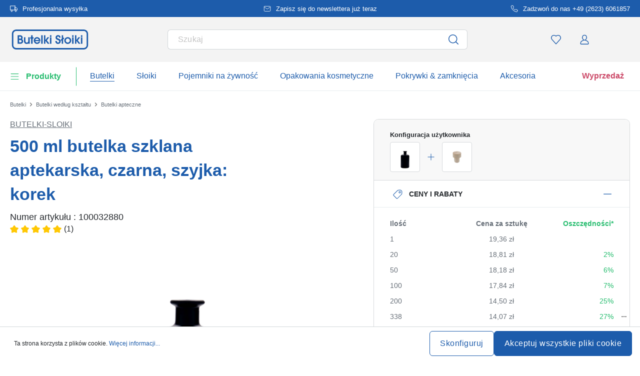

--- FILE ---
content_type: text/html; charset=UTF-8
request_url: https://www.butelki-sloiki.pl/500-ml-butelka-szklana-aptekarska-czarna-szyjka-korek-100032880
body_size: 72172
content:
<!DOCTYPE html><html lang="pl" itemscope="itemscope" data-qa="product-details-page"><head><meta name="request-id" content="9c19ad6678078821-767055"><meta charset="utf-8"><link rel="preload" href="https://www.butelki-sloiki.pl/theme/d047a60232f3166b20c2c73b986189ab/css/all.css?17627765821362207" as="style" /><link rel="preload" href="https://www.butelki-sloiki.pl/theme/d047a60232f3166b20c2c73b986189ab/js/all.js?17627765821498664" as="script" /><script id="wbmTagMangerDefine" data-cfasync="false"> let gtmIsTrackingProductClicks = Boolean(1), gtmIsTrackingAddToWishlistClicks = Boolean(1), gtmContainerId ='GTM-5K6Q93C', hasSWConsentSupport = Boolean(Number(0)); window.wbmScriptIsSet = false; window.dataLayer = window.dataLayer || []; window.dataLayer.push({"event":"user","id":null}); </script><script id="wbmTagMangerDataLayer" data-cfasync="false"> window.dataLayer.push({ ecommerce: null }); window.dataLayer = window.dataLayer || []; window.dataLayer.push({"google_tag_params":{"ecomm_prodid":100032880,"ecomm_pagetype":"product"}}); var onEventDataLayer = JSON.parse('{"event":"view_item","ecommerce":{"value":19.36,"items":[{"item_category":"Bedruckbare Gl\u00e4ser und Flaschen","price":19.36,"item_brand":"Butelki-Sloiki","item_id":"100032880","item_name":"500 ml butelka szklana aptekarska, czarna, szyjka: korek","item_variant":"czarny"}],"currency":"PLN","price_shown_as":"gross"}}'); </script><script id="wbmTagManger" data-cfasync="false"> function getCookie(name) { var cookieMatch = document.cookie.match(name + '=(.*?)(;|$)'); return cookieMatch && decodeURI(cookieMatch[1]); } var gtmCookieSet = getCookie('wbm-tagmanager-enabled'); var googleTag = (function(w, d, s, l, i) { w[l] = w[l] || []; w[l].push({ 'gtm.start': new Date().getTime(), event: 'gtm.js' }); var f = d.getElementsByTagName(s)[0] , j = d.createElement(s) , dl = l !='dataLayer' ? '&l=' + l : ''; j.async = true; j.setAttribute('src', 'https://connect.butelki-sloiki.pl/tsolution?id='+ i + dl); f.parentNode.insertBefore(j, f); }); if (hasSWConsentSupport && gtmCookieSet === null) { window.wbmGoogleTagmanagerId = gtmContainerId; window.wbmScriptIsSet = false; window.googleTag = googleTag; } else { window.wbmScriptIsSet = true; googleTag(window, document, 'script', 'dataLayer', gtmContainerId); googleTag = null; } </script><script src="https://integrations.etrusted.com/applications/widget.js/v2" defer async></script><link rel="preconnect" href="https://dev.visualwebsiteoptimizer.com"/><script id='vwoCode'> window._vwo_code || (function () { var account_id = 924220, version = 2.1, settings_tolerance = 2000, hide_element ='body', hide_element_style ='opacity:0 !important;filter:alpha(opacity=0) !important;background:none !important;transition:none !important;', /* DO NOT EDIT BELOW THIS LINE */ f = false, w = window, d = document, v = d.querySelector('#vwoCode'), cK ='_vwo_' + account_id + '_settings', cc = {}; try { var c = JSON.parse(localStorage.getItem('_vwo_' + account_id + '_config')); cc = c && typeof c ==='object' ? c : {} } catch (e) { } var stT = cc.stT ==='session' ? w.sessionStorage : w.localStorage; code = { use_existing_jquery: function () { return typeof use_existing_jquery !=='undefined' ? use_existing_jquery : undefined }, library_tolerance: function () { return typeof library_tolerance !=='undefined' ? library_tolerance : undefined }, settings_tolerance: function () { return cc.sT || settings_tolerance }, hide_element_style: function () { return '{' + (cc.hES || hide_element_style) + '}' }, hide_element: function () { if (performance.getEntriesByName('first-contentful-paint')[0]) { return '' } return typeof cc.hE ==='string' ? cc.hE : hide_element }, getVersion: function () { return version }, finish: function (e) { if (!f) { f = true; var t = d.getElementById('_vis_opt_path_hides'); if (t) t.parentNode.removeChild(t); if (e) (new Image).src ='https://dev.visualwebsiteoptimizer.com/ee.gif?a=' + account_id + e } }, finished: function () { return f }, addScript: function (e) { var t = d.createElement('script'); t.type ='text/javascript'; if (e.src) { t.src = e.src } else { t.text = e.text } d.getElementsByTagName('head')[0].appendChild(t) }, load: function (e, t) { var i = this.getSettings(), n = d.createElement('script'), r = this; t = t || {}; if (i) { n.textContent = i; d.getElementsByTagName('head')[0].appendChild(n); if (!w.VWO || VWO.caE) { stT.removeItem(cK); r.load(e) } } else { var o = new XMLHttpRequest; o.open('GET', e, true); o.withCredentials = !t.dSC; o.responseType = t.responseType || 'text'; o.onload = function () { if (t.onloadCb) { return t.onloadCb(o, e) } if (o.status === 200) { _vwo_code.addScript({text: o.responseText}) } else { _vwo_code.finish('&e=loading_failure:' + e) } }; o.onerror = function () { if (t.onerrorCb) { return t.onerrorCb(e) } _vwo_code.finish('&e=loading_failure:' + e) }; o.send() } }, getSettings: function () { try { var e = stT.getItem(cK); if (!e) { return } e = JSON.parse(e); if (Date.now() > e.e) { stT.removeItem(cK); return } return e.s } catch (e) { return } }, init: function () { if (d.URL.indexOf('__vwo_disable__') > -1) return; var e = this.settings_tolerance(); w._vwo_settings_timer = setTimeout(function () { _vwo_code.finish(); stT.removeItem(cK) }, e); var t; if (this.hide_element() !=='body') { t = d.createElement('style'); var i = this.hide_element(), n = i ? i + this.hide_element_style() : '', r = d.getElementsByTagName('head')[0]; t.setAttribute('id', '_vis_opt_path_hides'); v && t.setAttribute('nonce', v.nonce); t.setAttribute('type', 'text/css'); if (t.styleSheet) t.styleSheet.cssText = n; else t.appendChild(d.createTextNode(n)); r.appendChild(t) } else { t = d.getElementsByTagName('head')[0]; var n = d.createElement('div'); n.style.cssText ='z-index: 2147483647 !important;position: fixed !important;left: 0 !important;top: 0 !important;width: 100% !important;height: 100% !important;background: white !important;'; n.setAttribute('id', '_vis_opt_path_hides'); n.classList.add('_vis_hide_layer'); t.parentNode.insertBefore(n, t.nextSibling) } var o ='https://dev.visualwebsiteoptimizer.com/j.php?a=' + account_id + '&u=' + encodeURIComponent(d.URL) + '&vn=' + version; if (w.location.search.indexOf('_vwo_xhr') !== -1) { this.addScript({src: o}) } else { this.load(o + '&x=true') } } }; w._vwo_code = code; code.init(); })(); </script><meta name="viewport" content="width=device-width, initial-scale=1, shrink-to-fit=no"><meta name="author" content=""/><meta name="robots" content="index,follow"/><meta name="revisit-after" content="15 days"/><meta name="keywords" content=""/><meta name="description" content="Elegancja w stylu vintage w wyglądzie starej butelki aptecznej: Butelka o pojemności 500 ml wykonana z czarnego matowego szkła jest idealna do napełniania likierów, spirytusów i napojów alkoholowych. W połączeniu z pasującym korkiem z uchwytem z naszej o…"/><meta property="og:type" content="product"/><meta property="og:site_name" content="butelki-sloiki.pl"/><meta property="og:url" content="https://www.butelki-sloiki.pl/500-ml-butelka-szklana-aptekarska-czarna-szyjka-korek-100032880"/><meta property="og:title" content="Butelki-Sloiki, 500 ml butelka szklana apteczna, czarna, zamknięcie: korek"/><meta property="og:description" content="Elegancja w stylu vintage w wyglądzie starej butelki aptecznej: Butelka o pojemności 500 ml wykonana z czarnego matowego szkła jest idealna do napełniania likierów, spirytusów i napojów alkoholowych. W połączeniu z pasującym korkiem z uchwytem z naszej o…"/><meta property="og:image" content="https://www.butelki-sloiki.pl/media/c5/41/be/1765548884/10003288-500-ml-glass-apothecary-bottle-black-closure-cork-1.jpg"/><meta property="product:brand" content="Butelki-Sloiki"/><meta property="product:price:amount" content="10.06"/><meta property="product:price:currency" content="PLN"/><meta property="product:product_link" content="https://www.butelki-sloiki.pl/500-ml-butelka-szklana-aptekarska-czarna-szyjka-korek-100032880"/><meta name="twitter:card" content="product"/><meta name="twitter:site" content="butelki-sloiki.pl"/><meta property="twitter:title" content="Butelki-Sloiki, 500 ml butelka szklana apteczna, czarna, zamknięcie: korek"/><meta property="twitter:description" content="Elegancja w stylu vintage w wyglądzie starej butelki aptecznej: Butelka o pojemności 500 ml wykonana z czarnego matowego szkła jest idealna do napełniania likierów, spirytusów i napojów alkoholowych. W połączeniu z pasującym korkiem z uchwytem z naszej o…"/><meta property="twitter:image" content="https://www.butelki-sloiki.pl/media/c5/41/be/1765548884/10003288-500-ml-glass-apothecary-bottle-black-closure-cork-1.jpg"/><meta content="butelki-sloiki.pl"/><meta content=""/><meta content="false"/><meta content="https://www.butelki-sloiki.pl/media/45/10/17/1739202520/demostore-logo_(1).png"/><script type="application/ld+json"> [{"@context":"https:\/\/schema.org\/","@type":"Product","name":"500 ml butelka szklana aptekarska, czarna, szyjka: korek","description":"Elegancja w stylu vintage w wygl\u0105dzie starej butelki aptecznej: Butelka o pojemno\u015bci 500 ml wykonana z czarnego matowego szk\u0142a jest idealna do nape\u0142niania likier\u00f3w, spirytus\u00f3w i napoj\u00f3w alkoholowych. W po\u0142\u0105czeniu z pasuj\u0105cym korkiem z uchwytem z naszej oferty, nadasz swojemu produktowi efektowny charakter. Butelka apteczna mo\u017cna my\u0107 w zmywarce, jest odporna na promieniowanie UV, zimno i ciep\u0142o, a tak\u017ce mo\u017cna j\u0105 u\u017cywa\u0107 w kuchence mikrofalowej i piekarniku.","sku":"100032880","mpn":"100032880","brand":{"@type":"Brand","name":"Butelki-Sloiki"},"image":["https:\/\/www.butelki-sloiki.pl\/media\/c5\/41\/be\/1765548884\/10003288-500-ml-glass-apothecary-bottle-black-closure-cork-1.jpg","https:\/\/www.butelki-sloiki.pl\/media\/ce\/5d\/95\/1765548885\/10003288-500-ml-glass-apothecary-bottle-black-closure-cork-2.jpg","https:\/\/www.butelki-sloiki.pl\/media\/8c\/62\/ca\/1765548883\/10003288-500-ml-glass-apothecary-bottle-black-closure-cork-4.jpg"],"offers":[{"@type":"Offer","availability":"https:\/\/schema.org\/InStock","itemCondition":"https:\/\/schema.org\/NewCondition","priceCurrency":"PLN","priceValidUntil":"2026-02-04","seller":{"@type":"Organization","name":"Butelki Sloiki"},"url":"https:\/\/www.butelki-sloiki.pl\/500-ml-butelka-szklana-aptekarska-czarna-szyjka-korek-100032880","price":11.75,"eligibleQuantity":{"@type":"QuantitativeValue","value":1}}],"aggregateRating":{"@type":"AggregateRating","ratingValue":5.0,"bestRating":"5","ratingCount":1},"review":[{"@type":"Review","reviewRating":{"@type":"Rating","ratingValue":5.0,"bestRating":"5"},"datePublished":"2024-06-11T15:18:17","name":"Bellissima","description":"Bottiglia molto bella. La si pu\u00f2 collocare in qualsiasi ambiente,elegante.","author":{"@type":"Person","name":"Klient"}}],"category":"Butelki wed\u0142ug funkcji > Bedruckbare Gl\u00e4ser und Flaschen","gtin13":"4251898315622","additionalProperty":[{"@type":"PropertyValue","name":"Forma - obszar podstawowy","value":"okr\u0105g\u0142y"},{"@type":"PropertyValue","name":"Kraj produkcji","value":"Niemcy"},{"@type":"PropertyValue","name":"Nadaj\u0105cy si\u0119 do druku","value":"Tak"},{"@type":"PropertyValue","name":"Obj\u0119to\u015b\u0107 - pe\u0142na granica","value":"523"},{"@type":"PropertyValue","name":"\u015arednica - na zewn\u0105trz","value":"85,7"},{"@type":"PropertyValue","name":"Producent","value":"Flaschenland GmbH, Am Kirchenwald 1, 56235 Ransbach-Baumbach, gpsr@flaschenland.de"}],"material":"Szklanka bezbarwne","size":{"@type":"SizeSpecification","hasMeasurement":{"@type":"QuantitativeValue","value":500.0,"unitCode":"MLT"}},"weight":{"@type":"QuantitativeValue","value":500.0,"unitCode":"GRM"},"height":{"@type":"QuantitativeValue","value":161.4,"unitCode":"MMT"},"color":"czarny"},{"@context":"https:\/\/schema.org","@type":"BreadcrumbList","itemListElement":[{"@type":"ListItem","position":1,"name":"Butelki","item":"https:\/\/www.butelki-sloiki.pl\/butelki"},{"@type":"ListItem","position":2,"name":"Butelki wed\u0142ug kszta\u0142tu","item":"https:\/\/www.butelki-sloiki.pl\/butelki-wedlug-ksztaltu"},{"@type":"ListItem","position":3,"name":"Butelki apteczne","item":"https:\/\/www.butelki-sloiki.pl\/butelki-apteczne"}]}] </script><link rel="shortcut icon" href="https://www.butelki-sloiki.pl/media/2b/d0/57/1666604061/favicon.svg"><link rel="apple-touch-icon" sizes="180x180" href="https://www.butelki-sloiki.pl/media/5f/a5/6f/1695647760/apple-touch-icon.png"><link rel="canonical" href="https://www.butelki-sloiki.pl/500-ml-butelka-szklana-aptekarska-czarna-szyjka-korek-100032880" /><title>Butelki-Sloiki, 500 ml butelka szklana apteczna, czarna, zamknięcie: korek</title><link rel="stylesheet" href="https://www.butelki-sloiki.pl/theme/d047a60232f3166b20c2c73b986189ab/css/all.css?17627765821362207"><link rel="stylesheet" href="https://www.butelki-sloiki.pl/bundles/moorlfoundation/storefront/css/animate.css?176277638689270"><style> :root { --moorl-advanced-search-width: 600px; } </style> <script>window.features={"V6_5_0_0":false,"v6.5.0.0":false,"PERFORMANCE_TWEAKS":false,"performance.tweaks":false,"FEATURE_NEXT_1797":false,"feature.next.1797":false,"FEATURE_NEXT_16710":false,"feature.next.16710":false,"FEATURE_NEXT_13810":false,"feature.next.13810":false,"FEATURE_NEXT_13250":false,"feature.next.13250":false,"FEATURE_NEXT_17276":false,"feature.next.17276":false,"FEATURE_NEXT_16151":false,"feature.next.16151":false,"FEATURE_NEXT_16155":false,"feature.next.16155":false,"FEATURE_NEXT_19501":false,"feature.next.19501":false,"FEATURE_NEXT_15053":false,"feature.next.15053":false,"FEATURE_NEXT_18215":false,"feature.next.18215":false,"FEATURE_NEXT_15815":false,"feature.next.15815":false,"FEATURE_NEXT_14699":false,"feature.next.14699":false,"FEATURE_NEXT_15707":false,"feature.next.15707":false,"FEATURE_NEXT_14360":false,"feature.next.14360":false,"FEATURE_NEXT_15172":false,"feature.next.15172":false,"FEATURE_NEXT_14001":false,"feature.next.14001":false,"FEATURE_NEXT_7739":false,"feature.next.7739":false,"FEATURE_NEXT_16200":false,"feature.next.16200":false,"FEATURE_NEXT_13410":false,"feature.next.13410":false,"FEATURE_NEXT_15917":false,"feature.next.15917":false,"FEATURE_NEXT_15957":false,"feature.next.15957":false,"FEATURE_NEXT_13601":false,"feature.next.13601":false,"FEATURE_NEXT_16992":false,"feature.next.16992":false,"FEATURE_NEXT_7530":false,"feature.next.7530":false,"FEATURE_NEXT_16824":false,"feature.next.16824":false,"FEATURE_NEXT_16271":false,"feature.next.16271":false,"FEATURE_NEXT_15381":false,"feature.next.15381":false,"FEATURE_NEXT_17275":false,"feature.next.17275":false,"FEATURE_NEXT_17016":false,"feature.next.17016":false,"FEATURE_NEXT_16236":false,"feature.next.16236":false,"FEATURE_NEXT_16640":false,"feature.next.16640":false,"FEATURE_NEXT_17858":false,"feature.next.17858":false,"FEATURE_NEXT_6758":false,"feature.next.6758":false,"FEATURE_NEXT_19048":false,"feature.next.19048":false,"FEATURE_NEXT_19822":false,"feature.next.19822":false,"FEATURE_NEXT_18129":false,"feature.next.18129":false,"FEATURE_NEXT_19163":false,"feature.next.19163":false,"FEATURE_NEXT_18187":false,"feature.next.18187":false,"FEATURE_NEXT_17978":false,"feature.next.17978":false,"FEATURE_NEXT_11634":false,"feature.next.11634":false,"FEATURE_NEXT_21547":false,"feature.next.21547":false,"FEATURE_NEXT_22900":false,"feature.next.22900":false,"FEATURE_SWAGCMSEXTENSIONS_1":true,"feature.swagcmsextensions.1":true,"FEATURE_SWAGCMSEXTENSIONS_2":true,"feature.swagcmsextensions.2":true,"FEATURE_SWAGCMSEXTENSIONS_8":true,"feature.swagcmsextensions.8":true,"FEATURE_SWAGCMSEXTENSIONS_63":true,"feature.swagcmsextensions.63":true};window.od_webpack_chunk_prefix="https://www.butelki-sloiki.pl/theme/d047a60232f3166b20c2c73b986189ab/";window.useDefaultCookieConsent=true;window.activeNavigationId='0709420a15964828b3c4ccaa9bfe4e2a';window.router={'frontend.cart.offcanvas':'/checkout/offcanvas','frontend.cookie.offcanvas':'/cookie/offcanvas','frontend.checkout.finish.page':'/checkout/finish','frontend.checkout.info':'/widgets/checkout/info','frontend.menu.offcanvas':'/widgets/menu/offcanvas','frontend.cms.page':'/widgets/cms','frontend.cms.navigation.page':'/widgets/cms/navigation','frontend.account.addressbook':'/widgets/account/address-book','frontend.csrf.generateToken':'/csrf/generate','frontend.country.country-data':'/country/country-state-data','frontend.store-api.proxy':'/_proxy/store-api',};window.storeApiProxyToken='1b4dfebfc2584cf58b63c72c20d521d0frontend.store-api.proxy#';window.salesChannelId='e31cee1cb2d44569b545cc1ec917c820';window.router['widgets.swag.cmsExtensions.quickview']='/swag/cms-extensions/quickview';window.router['widgets.swag.cmsExtensions.quickview.variant']='/swag/cms-extensions/quickview/variant';window.breakpoints={"xs":0,"sm":576,"md":768,"lg":992,"xl":1200};window.csrf={'enabled':'','mode':'twig'};window.customerLoggedInState=0;window.wishlistEnabled=1;</script> <script nomodule src="https://www.butelki-sloiki.pl/theme/d047a60232f3166b20c2c73b986189ab/js/polyfills.js?1762776582121395"></script></head><body class="is-ctl-product is-act-index"><noscript><iframe data-name="gtm-container" data-src="GTM-5K6Q93C" height="0" width="0" style="display:none;visibility:hidden"></iframe></noscript><noscript class="noscript-main"><div role="alert" class="alert alert-info alert-has-icon"><div class="img"><svg width="16" height="16" viewBox="0 0 16 16" fill="none" xmlns="http://www.w3.org/2000/svg"><path d="M8 0C12.4183 0 16 3.58172 16 8C16 12.4183 12.4183 16 8 16C3.58172 16 0 12.4183 0 8C0 3.58172 3.58172 0 8 0Z" fill="#1D5CAB"/><path d="M8.66667 11.3V6.5H6V7.7L7.3328 7.69952L7.33333 11.3H6V12.5H10V11.3H8.66667Z" fill="white"/><path d="M8.66667 4.4C8.66667 3.90294 8.21895 3.5 7.66667 3.5C7.11438 3.5 6.66667 3.90294 6.66667 4.4C6.66667 4.89706 7.11438 5.3 7.66667 5.3C8.21895 5.3 8.66667 4.89706 8.66667 4.4Z" fill="white"/></svg></div><div class="alert-content-container"><div class="alert-content"> Aby móc w pełnym zakresie korzystać z naszego sklepu, zalecamy włączenie obsługi JavaScript w przeglądarce. </div></div></div></noscript><div class="top-bar" style="background-color: #1D5CAB;"><nav class="top-bar-nav" style="color:#FFFFFF;"><div class="container top-bar-inner-container d-flex is-slider"><div id="flTopBarSlider" class="carousel slide" data-ride="carousel" data-interval="3000"><div class="carousel-inner text-container"><div class="carousel-item is-left active "><div class="text-entry text-entry-1"><a href="https://www.butelki-sloiki.pl/koszty-wysylki-i-dostawy" id="product_index_top_bar_left_entry_1" style="color:#FFFFFF;" class="is-text" target="_blank"><div class="is-image"> <span class="icon property-icon"><svg width="15" height="15" viewBox="0 0 15 15" fill="none" xmlns="http://www.w3.org/2000/svg"><path d="M10 1.875H0.625V10H10V1.875Z" stroke="white" stroke-linecap="round" stroke-linejoin="round"/><path d="M10 5H12.5L14.375 6.875V10H10V5Z" stroke="white" stroke-linecap="round" stroke-linejoin="round"/><path d="M3.4375 13.125C4.30044 13.125 5 12.4254 5 11.5625C5 10.6996 4.30044 10 3.4375 10C2.57456 10 1.875 10.6996 1.875 11.5625C1.875 12.4254 2.57456 13.125 3.4375 13.125Z" stroke="white" stroke-linecap="round" stroke-linejoin="round"/><path d="M11.5625 13.125C12.4254 13.125 13.125 12.4254 13.125 11.5625C13.125 10.6996 12.4254 10 11.5625 10C10.6996 10 10 10.6996 10 11.5625C10 12.4254 10.6996 13.125 11.5625 13.125Z" stroke="white" stroke-linecap="round" stroke-linejoin="round"/></svg></span> </div> Profesjonalna wysyłka </a></div></div><div class="carousel-item is-center "><div class="text-entry text-entry-center"><a href="https://www.butelki-sloiki.pl/newsletter" id="product_index_top_bar_center_entry" style="color:#FFFFFF;" class="is-text"><div class="is-image"> <span class="icon property-icon"><svg width="18" height="18" viewBox="0 0 18 18" fill="none" xmlns="http://www.w3.org/2000/svg"><path d="M3 3H15C15.825 3 16.5 3.675 16.5 4.5V13.5C16.5 14.325 15.825 15 15 15H3C2.175 15 1.5 14.325 1.5 13.5V4.5C1.5 3.675 2.175 3 3 3Z" stroke="white" stroke-linecap="round" stroke-linejoin="round"/><path d="M16.5 4.5L9 9.75L1.5 4.5" stroke="white" stroke-linecap="round" stroke-linejoin="round"/></svg></span> </div> <span>Zapisz się do newslettera już teraz</span> </a></div></div><div class="carousel-item is-right "><div class="text-entry text-entry-1"><a href="https://www.butelki-sloiki.pl/skontaktuj" id="product_index_top_bar_right_entry_1" style="color:#FFFFFF;" class="is-text"><div class="is-image"> <span class="icon property-icon"><svg width="15" height="15" viewBox="0 0 15 15" fill="none" xmlns="http://www.w3.org/2000/svg"><g clip-path="url(#clip0_9656_97908)"><path d="M13.75 10.575V12.45C13.7507 12.6241 13.7151 12.7964 13.6453 12.9558C13.5756 13.1153 13.4733 13.2585 13.3451 13.3762C13.2168 13.4938 13.0654 13.5834 12.9005 13.6392C12.7356 13.695 12.5609 13.7157 12.3875 13.7C10.4643 13.491 8.61688 12.8338 6.99375 11.7812C5.48365 10.8217 4.20334 9.54136 3.24375 8.03125C2.18749 6.40075 1.53016 4.54437 1.325 2.6125C1.30939 2.43967 1.32993 2.26547 1.38532 2.10101C1.44071 1.93655 1.52974 1.78543 1.64673 1.65726C1.76373 1.5291 1.90613 1.42669 2.06487 1.35658C2.22361 1.28646 2.39522 1.25016 2.56875 1.25H4.44375C4.74707 1.24701 5.04112 1.35442 5.27111 1.55221C5.50109 1.74999 5.6513 2.02465 5.69375 2.325C5.77289 2.92504 5.91966 3.5142 6.13125 4.08125C6.21534 4.30495 6.23354 4.54807 6.1837 4.7818C6.13385 5.01553 6.01804 5.23007 5.85 5.4L5.05625 6.19375C5.94598 7.75846 7.24154 9.05403 8.80625 9.94375L9.6 9.15C9.76993 8.98196 9.98448 8.86615 10.2182 8.81631C10.4519 8.76646 10.6951 8.78466 10.9188 8.86875C11.4858 9.08034 12.075 9.22711 12.675 9.30625C12.9786 9.34908 13.2559 9.502 13.4541 9.73593C13.6523 9.96986 13.7576 10.2685 13.75 10.575Z" stroke="white" stroke-linecap="round" stroke-linejoin="round"/></g><defs><clipPath id="clip0_9656_97908"><rect width="15" height="15" fill="white"/></clipPath></defs></svg></span> </div> Zadzwoń do nas +49 (2623) 6061857 </a></div></div></div></div></div></nav></div><header class="header-main"><div class="container"><div class="row align-items-center header-row"><div class="col-2 col-sm-1 d-block d-lg-none d-lg-none p-0 nav-toggle-col"><div class="nav-main-toggle"> <button id="product_index_nav_offcanvas_close" class="btn nav-main-toggle-btn header-actions-btn od-close-off-canvas-menu" type="button"> <span class="icon icon-cross icon-flaschenland"><svg width="24" height="24" viewBox="0 0 24 24" fill="none" xmlns="http://www.w3.org/2000/svg"><path fill-rule="evenodd" clip-rule="evenodd" d="M10.9589 12L5.78421 6.6998C5.53873 6.44837 5.53854 6.04052 5.78379 5.78885C6.02903 5.53718 6.42684 5.53699 6.67232 5.78842L11.9572 11.2015C11.9857 11.1995 12.0143 11.1995 12.0428 11.2015L17.3276 5.78842C17.5731 5.53699 17.9709 5.53718 18.2162 5.78885C18.4614 6.04052 18.4612 6.44837 18.2157 6.6998L13.0411 12L18.2157 17.3002C18.4612 17.5516 18.4614 17.9594 18.2162 18.2111C17.9709 18.4628 17.5731 18.463 17.3276 18.2115L12.0428 12.7985C12.0143 12.8005 11.9857 12.8005 11.9572 12.7985L6.67232 18.2115C6.42684 18.463 6.02903 18.4628 5.78379 18.2111C5.53854 17.9594 5.53873 17.5516 5.78421 17.3002L10.9589 12Z" fill="#1D5CAB"/></svg></span> </button> <button id="product_index_nav_offcanvas_open" class="btn nav-main-toggle-btn header-actions-btn" type="button" data-offcanvas-menu="true" aria-label="Menu"> <span class="icon icon-burger icon-flaschenland"><svg width="24" height="24" viewBox="0 0 24 24" fill="none" xmlns="http://www.w3.org/2000/svg"><path fill-rule="evenodd" clip-rule="evenodd" d="M4.32367 6.69846C4.01439 6.69846 3.76367 6.44774 3.76367 6.13846C3.76367 5.82918 4.01439 5.57846 4.32367 5.57846H20.4775C20.7868 5.57846 21.0375 5.82918 21.0375 6.13846C21.0375 6.44774 20.7868 6.69846 20.4775 6.69846H4.32367ZM4.32367 18.5446C4.01439 18.5446 3.76367 18.2939 3.76367 17.9846C3.76367 17.6753 4.01439 17.4246 4.32367 17.4246H20.4775C20.7868 17.4246 21.0375 17.6753 21.0375 17.9846C21.0375 18.2939 20.7868 18.5446 20.4775 18.5446H4.32367ZM3.76367 12.0615C3.76367 12.3708 4.01439 12.6215 4.32367 12.6215H20.4775C20.7868 12.6215 21.0375 12.3708 21.0375 12.0615C21.0375 11.7523 20.7868 11.5015 20.4775 11.5015H4.32367C4.01439 11.5015 3.76367 11.7523 3.76367 12.0615Z" fill="#1D5CAB"/></svg></span> </button> </div></div><div class="col-md-auto col-4 header-logo-col"><div class="header-logo-main"><a class="header-logo-main-link" id="product_index_header_logo" href="/" title="Przejdź do strony głównej"> <span class="header-logo-svg"><?xml version="1.0" encoding="UTF-8"?><svg id="Ebene_1" data-name="Ebene 1" xmlns="http://www.w3.org/2000/svg" viewBox="0 0 1060.59 278.35"><g><path d="m141.21,135.03c6.36-6.13,8.89-12.51,8.89-21.99,0-19.52-14.97-33.16-36.41-33.16h-33.15v118.7h38.11c22.53,0,38.27-14.53,38.27-35.32,0-12.22-5.15-21.48-15.71-28.23h0Zm-28.14-7.41h-11.79v-28.39h10.86c11.59,0,17.22,4.67,17.22,14.27,0,11.67-8.86,14.12-16.29,14.12Zm-11.79,19.34h16.44c14.57,0,18.46,10.24,18.46,16.29,0,9.56-7.61,15.98-18.92,15.98h-15.98s0-32.27,0-32.27Z" style="fill: #1d5cab;"/><path d="m228.03,157.05c0,9.33-2.66,24.97-20.47,24.97-13.41,0-19.39-7.61-19.39-24.66v-48.65h-20.12v49.89c0,38.04,26.44,42.14,37.8,42.14,9.88,0,18.29-2.95,23.57-8.09v5.92h18.73v-89.87h-20.12v48.34h0Z" style="fill: #1d5cab;"/><polygon points="287.67 79.88 267.55 79.88 267.55 108.71 255.92 108.71 255.92 127.43 267.55 127.43 267.55 198.58 287.67 198.58 287.67 127.43 301.77 127.43 301.77 108.71 287.67 108.71 287.67 79.88" style="fill: #1d5cab;"/><path d="m349.53,106.38c-25.37,0-45.24,21.1-45.24,48.04,0,24.68,21.36,46.33,45.71,46.33,19.21,0,36.13-11.95,43.1-30.43l1.02-2.71h-20.2l-.57,1.05c-4.47,8.25-13.18,13.37-22.73,13.37-11.69,0-21.47-7.53-25.52-19.41h70.17l.27-1.69c.49-3.1.49-5.66.49-8.37,0-25.89-20.42-46.17-46.48-46.17h-.02Zm-24.85,39.83c2.26-13.1,14.53-21.11,25.32-21.11,12.66,0,23.51,9.11,25.62,21.11h-50.94Z" style="fill: #1d5cab;"/><rect x="408.13" y="79.88" width="20.12" height="118.7" style="fill: #1d5cab;"/><polygon points="518.67 108.71 494.53 108.71 466.69 146.43 466.69 79.88 446.57 79.88 446.57 198.58 466.69 198.58 466.69 157.55 498.43 198.58 523.71 198.58 485.99 151.14 518.67 108.71" style="fill: #1d5cab;"/><rect x="529.65" y="79.88" width="20.12" height="22.91" style="fill: #1d5cab;"/><rect x="529.65" y="108.71" width="20.12" height="89.87" style="fill: #1d5cab;"/><path d="m643.86,125.08c-10.79-3.45-15.19-7.61-15.19-14.37,0-7.15,6.36-13.66,13.34-13.66,8.71,0,14.12,5.59,14.12,14.58v2h20.77l-.03-2.03c-.31-20.28-14.32-33.9-34.86-33.9-18.79,0-34.08,14.94-34.08,33.31s8.73,27.87,35.92,37.08c12.22,4.18,14.61,9,14.61,15.93,0,10.39-6.61,17.38-16.45,17.38s-16.46-7.38-16.6-18.79l-.02-1.98h-20.74l.03,2.03c.32,22.42,15.68,38.09,37.34,38.09s37.18-15.1,37.18-36.72c0-20.44-9.25-30.63-35.34-38.95Z" style="fill: #1d5cab;"/><polygon points="713.29 79.88 693.17 79.88 693.17 131.49 682.48 138.62 682.48 158.78 693.17 151.65 693.17 198.58 713.29 198.58 713.29 138.13 725.54 129.91 725.54 109.75 713.29 117.96 713.29 79.88" style="fill: #1d5cab;"/><path d="m778.1,106.38c-27.91,0-48.96,20.45-48.96,47.57,0,24.93,22.3,46.79,47.72,46.79,13.42,0,25.87-5.05,35.07-14.22,8.67-8.65,13.74-20.4,13.9-32.24.15-12.77-4.61-24.7-13.38-33.57-9.01-9.11-21.53-14.34-34.35-14.34h0Zm-1.08,75.64c-15.05,0-27.76-13.07-27.76-28.54s12.85-28.38,28.07-28.38,28.38,12.66,28.38,28.22-12.6,28.69-28.69,28.69h0Z" style="fill: #1d5cab;"/><rect x="838.25" y="79.88" width="20.12" height="22.91" style="fill: #1d5cab;"/><rect x="838.25" y="108.71" width="20.12" height="89.87" style="fill: #1d5cab;"/><polygon points="949.56 108.71 925.42 108.71 897.58 146.43 897.58 79.88 877.46 79.88 877.46 198.58 897.58 198.58 897.58 157.55 929.32 198.58 954.6 198.58 916.88 151.14 949.56 108.71" style="fill: #1d5cab;"/><rect x="960.54" y="79.88" width="20.12" height="22.91" style="fill: #1d5cab;"/><rect x="960.54" y="108.71" width="20.12" height="89.87" style="fill: #1d5cab;"/></g><path d="m1000.53,20.15c22.01,0,39.91,17.91,39.91,39.91v158.23c0,22.01-17.91,39.91-39.91,39.91H60.07c-22.01,0-39.91-17.91-39.91-39.91V60.06c0-22.01,17.91-39.91,39.91-39.91h940.47M1000.54,0H60.07C26.89,0,0,26.89,0,60.06v158.23c0,33.17,26.89,60.06,60.06,60.06h940.47c33.17,0,60.06-26.89,60.06-60.06V60.06c0-33.17-26.89-60.06-60.06-60.06h0Z" style="fill: #1d5cab;"/></svg></span> <script type="application/ld+json"> { "@context": "https://schema.org", "@type": "Organization", "url": "https://www.butelki-sloiki.pl", "logo": "https://www.butelki-sloiki.pl/media/68/52/cd/1683102313/butelki-sloiki-pl.svg" } </script></a></div></div><div class="col-12 order-12 col-md order-md-1 header-search-col"><div class="row"><div class="col"><div class="header-search"><form action="/search" method="get" data-search-widget-options='{&quot;searchWidgetMinChars&quot;:3}' data-url="/suggest?search=" class="header-search-form"><div class="input-group"><input type="search" name="search" class="form-control header-search-input" autocomplete="off" autocapitalize="off" data-qa="search-bar" placeholder="Szukaj" aria-label="Szukane hasło..." value=""><div class="input-group-append"> <button type="submit" id="product_index_header_search_btn" class="btn header-search-btn" data-qa="submit-search" aria-label="Szukaj"> <span class="header-search-icon"> <span class="icon icon-search icon-flaschenland"><svg width="30" height="30" viewBox="0 0 30 30" fill="none" xmlns="http://www.w3.org/2000/svg"><path fill-rule="evenodd" clip-rule="evenodd" d="M20.4091 19.351C23.2826 15.9169 23.1088 10.7903 19.8877 7.56094C16.4819 4.14635 10.9595 4.14635 7.55361 7.56094C4.1488 10.9745 4.1488 16.5079 7.55361 19.9215C10.7936 23.169 15.9487 23.3272 19.3753 20.3962L23.7441 24.7832C24.0306 25.0708 24.496 25.0718 24.7836 24.7853C25.0713 24.4989 25.0722 24.0335 24.7858 23.7458L20.4091 19.351ZM18.8469 8.5991C16.0154 5.76039 11.4259 5.76039 8.59443 8.5991C5.76195 11.4388 5.76195 16.0436 8.59437 18.8832C11.4258 21.7213 16.0155 21.7213 18.8469 18.8833C21.6794 16.0436 21.6794 11.4388 18.8469 8.5991Z" fill="#1D5CAB"/></svg></span> </span> </button> </div></div></form></div></div></div></div><div class="col-6 col-sm-7 order-1 col-md-auto order-sm-2 header-actions-col"><div class="row no-gutters actions-inner-container"><div class="col-auto"><div class="header-wishlist"><a class="btn header-wishlist-btn header-actions-btn" id="product_index_header_wishlist_btn" rel="nofollow" data-qa="wish-list" href="/wishlist" title="Lista życzeń" aria-label="Lista życzeń" rel="nofollow"> <span class="header-wishlist-icon"> <span class="icon icon-heart icon-flaschenland"><svg width="31" height="30" viewBox="0 0 31 30" fill="none" xmlns="http://www.w3.org/2000/svg"><path fill-rule="evenodd" clip-rule="evenodd" d="M25.8162 11.4788C25.7764 8.17065 23.0642 5.52018 19.756 5.55647C18.1614 5.55081 16.634 6.17749 15.5009 7.2807C14.3675 6.17748 12.8389 5.55081 11.2356 5.55643C7.93759 5.52018 5.22541 8.17065 5.18555 11.4788C5.18419 12.8424 5.65565 14.1563 6.5187 15.202C6.57911 15.2732 8.08815 16.9627 10.7573 19.949L13.6597 23.196L14.979 24.6717C15.2574 24.983 15.7446 24.9829 16.0229 24.6715L24.4652 15.2228C25.3461 14.1563 25.8176 12.8424 25.8163 11.4865L25.8162 11.4788ZM16.0526 8.75777C16.9439 7.61635 18.3131 6.95134 19.7613 6.95642C22.3057 6.92858 24.3837 8.958 24.4163 11.4917C24.4164 12.5205 24.0582 13.5173 23.4033 14.3109L15.5007 23.1547L14.7035 22.2629L11.8011 19.0161L11.7989 19.0136C9.27393 16.1885 7.63284 14.3512 7.59194 14.3031C6.94271 13.5163 6.58451 12.518 6.5855 11.4879C6.616 8.96007 8.6948 6.92857 11.2304 6.95638C12.6887 6.95134 14.0578 7.61635 14.9492 8.75777C15.2294 9.11666 15.7723 9.11666 16.0526 8.75777Z" fill="#1D5CAB"/></svg></span> </span> <span class="action-title"> Moja lista </span> <span class="badge badge-primary header-wishlist-badge" id="wishlist-basket" data-wishlist-storage="true" data-wishlist-storage-options="{&quot;listPath&quot;:&quot;\/wishlist\/list&quot;,&quot;mergePath&quot;:&quot;\/wishlist\/merge&quot;,&quot;tokenMergePath&quot;:&quot;1b4dfebfc2584cf58b63c72c20d521d0frontend.wishlist.product.merge#&quot;,&quot;pageletPath&quot;:&quot;\/wishlist\/merge\/pagelet&quot;,&quot;tokenPageletPath&quot;:&quot;1b4dfebfc2584cf58b63c72c20d521d0frontend.wishlist.product.merge.pagelet#&quot;}" data-wishlist-widget="true" data-wishlist-widget-options="{&quot;showCounter&quot;:true}"></span> </a></div></div><div class="col-auto"><div class="account-menu is-main"><div class="dropdown"> <button class="btn account-menu-btn header-actions-btn" type="button" id="accountWidget" data-offcanvas-account-menu="true" data-toggle="dropdown" aria-haspopup="true" aria-expanded="false" data-qa="profile-icon" aria-label="Moje konto" title="Moje konto"> <span class="icon icon-account icon-flaschenland"><svg width="31" height="30" viewBox="0 0 31 30" fill="none" xmlns="http://www.w3.org/2000/svg"><path fill-rule="evenodd" clip-rule="evenodd" d="M12.8014 15.9706C11.971 15.2232 11.3418 14.233 11.0552 13.3521C11.0386 13.3414 11.0221 13.3304 11.0053 13.3187C10.8564 13.2149 10.7333 13.0868 10.6343 12.9129C9.98574 11.7684 10.0429 10.8239 10.6383 10.2108C10.6602 10.1883 10.6821 10.1669 10.7041 10.1465C10.708 9.62841 10.7624 9.04891 10.8995 8.47801C10.915 8.41314 10.9316 8.34911 10.9498 8.28353C11.0639 7.87896 11.3413 7.32355 11.8553 6.77322C12.6996 5.86935 13.91 5.32858 15.5016 5.32858C17.0936 5.32858 18.3042 5.86932 19.1487 6.77318C19.6628 7.32351 19.9402 7.87894 20.055 8.28594C20.0726 8.34911 20.0891 8.41314 20.1047 8.47801C20.2397 9.04046 20.2945 9.61126 20.2999 10.1235C20.3128 10.1348 20.3258 10.1465 20.3387 10.1586C20.9607 10.7398 21.0128 11.6935 20.3622 12.9069C20.2753 13.069 20.1639 13.1987 20.0312 13.3042C20.0029 13.3267 19.9738 13.3479 19.9456 13.3673C19.6327 14.2661 19.007 15.2393 18.1948 15.9725C18.2562 16.0174 18.3411 16.0762 18.4485 16.1459C18.756 16.3453 19.1189 16.5462 19.5339 16.7346C19.7578 16.8362 19.9911 16.9313 20.2335 17.0188C22.8907 17.9774 24.0918 20.0776 24.2958 23.2824C24.3603 24.2834 23.5289 25.2429 22.5083 25.2429H8.4892C7.45687 25.2429 6.64108 24.2705 6.70247 23.2573C6.90157 20.0445 8.07891 18.0527 10.7658 17.0835C11.0338 16.9868 11.2884 16.8797 11.5293 16.7639C11.9117 16.5802 12.2406 16.3846 12.5146 16.1909C12.6596 16.0885 12.7556 16.0113 12.8014 15.9706ZM13.9305 16.7512C13.8929 16.839 13.8367 16.9204 13.7621 16.9893C13.4648 17.264 12.9204 17.6487 12.1357 18.0258C11.8524 18.1619 11.554 18.2875 11.2407 18.4004C9.14444 19.1566 8.26732 20.6406 8.09985 23.3429C8.08522 23.5844 8.30207 23.8429 8.4892 23.8429H22.5083C22.6941 23.8429 22.9127 23.5906 22.8986 23.3719C22.7267 20.6708 21.8157 19.0779 19.7584 18.3357C19.4805 18.2354 19.2127 18.1262 18.9553 18.0094C18.1273 17.6336 17.539 17.252 17.2127 16.9827C17.1385 16.9214 17.0801 16.848 17.0381 16.7677C16.5545 17.004 16.0368 17.1429 15.5016 17.1429C14.9536 17.1429 14.4237 16.997 13.9305 16.7512ZM11.8586 12.2028C12.0673 12.3303 12.2071 12.4606 12.3382 12.7766C12.719 14.0368 14.1655 15.7429 15.5016 15.7429C16.8383 15.7429 18.2829 14.039 18.6586 12.8027C18.7264 12.5426 18.8688 12.3923 19.0678 12.2655L19.142 12.2199C19.357 11.8131 19.4376 11.5153 19.427 11.32C19.4224 11.2362 19.4066 11.2038 19.3829 11.1816L19.3809 11.1797C19.3737 11.1732 19.3724 11.1719 19.3984 11.1793C19.0858 11.0893 18.8761 10.7932 18.895 10.4666L18.8951 10.4659C18.8953 10.4627 18.8954 10.4595 18.8971 10.4148C18.9121 9.93787 18.8745 9.35098 18.7434 8.80481C18.7316 8.75593 18.7192 8.70801 18.7069 8.66351C18.6486 8.45686 18.4681 8.09544 18.1257 7.72893C17.5425 7.1047 16.7004 6.72858 15.5016 6.72858C14.3033 6.72858 13.4615 7.10467 12.8784 7.72888C12.536 8.0954 12.3556 8.45684 12.2979 8.6611C12.2849 8.70801 12.2725 8.75593 12.2608 8.80481C12.1297 9.35098 12.092 9.93787 12.1071 10.4148L12.1091 10.4659L12.1091 10.4666C12.1267 10.7697 11.9469 11.0496 11.6639 11.1596C11.6763 11.1548 11.6732 11.1576 11.6633 11.1665C11.658 11.1713 11.6506 11.178 11.6426 11.1862C11.5119 11.3208 11.494 11.5795 11.832 12.1866L11.8586 12.2028Z" fill="#1D5CAB"/></svg></span> <span class="action-title"> Zaloguj sie </span> </button> <div class="dropdown-menu dropdown-menu-right account-menu-dropdown js-account-menu-dropdown" aria-labelledby="accountWidget"> <button class="btn offcanvas-close js-offcanvas-close btn-block sticky-top"> <span class="icon icon-x icon-sm"><svg xmlns="http://www.w3.org/2000/svg" xmlns:xlink="http://www.w3.org/1999/xlink" width="24" height="24" viewBox="0 0 24 24"><defs><path d="m10.5858 12-7.293-7.2929c-.3904-.3905-.3904-1.0237 0-1.4142.3906-.3905 1.0238-.3905 1.4143 0L12 10.5858l7.2929-7.293c.3905-.3904 1.0237-.3904 1.4142 0 .3905.3906.3905 1.0238 0 1.4143L13.4142 12l7.293 7.2929c.3904.3905.3904 1.0237 0 1.4142-.3906.3905-1.0238.3905-1.4143 0L12 13.4142l-7.2929 7.293c-.3905.3904-1.0237.3904-1.4142 0-.3905-.3906-.3905-1.0238 0-1.4143L10.5858 12z" id="icons-default-x" /></defs><use xlink:href="#icons-default-x" fill="#758CA3" fill-rule="evenodd" /></svg></span> Moje konto </button> <div class="offcanvas-content-container"><div class="account-menu"><div class="dropdown-header d-none d-md-block account-menu-header"> Moje konto </div><div class="account-menu-login d-none d-md-block"><a href="/account/login" title="Zaloguj się" data-qa="login" id="product_index_header_account_menu_login" class="btn btn-secondary account-menu-login-button" rel="nofollow"> Zaloguj się </a><div class="account-menu-register"> lub <a id="product_index_header_account_menu_register" href="/account/login" data-qa="register" title="zarejestruj się" rel="nofollow">zarejestruj się</a></div></div><div class="d-md-none account-menu-actions"><div class="account-menu-login"> <span class="account-menu-login-title">Czy jesteś już klientem?</span> <div class="card login-card"><div class="card-body"><form class="login-form" action="/account/login" method="post" data-form-csrf-handler="true" data-form-validation="true"><input type="hidden" name="_csrf_token" value="1b4dfebfc2584cf58b63c72c20d521d0frontend.account.login#"><input type="hidden" name="redirectTo" value=""><input type="hidden" name="redirectParameters" value=""><div class="form-row"><div class="form-group col-md-6"><input type="email" class="form-control" id="loginMail" placeholder="Adres e-mail*" name="username" required="required"></div><div class="form-group col-md-6"><input type="password" class="form-control" id="loginPassword" placeholder="Hasło*" name="password" required="required"></div></div><div class="login-submit-container form-row"><div class="login-submit col-md-6"> <button type="submit" data-val-loader-button="true" data-qa="submit-login" class="btn btn btn-primary"> Zaloguj się </button> </div><div class="login-password-recover col-md-6"><a href="https://www.butelki-sloiki.pl/account/recover" title="Zapomniałem hasła." rel="nofollow"> Zapomniałem hasła. </a></div></div></form></div></div></div><div class="account-menu-register"> <span class="account-menu-register-title">Jestem tu nowy</span> <a class="btn btn-secondary w-100" href="/account/login" title="Utwórz konto teraz" rel="nofollow"> Utwórz konto teraz</a></div></div><div class="account-menu-links d-none d-md-block"><div class="header-account-menu"><div class="card account-menu-inner"><div class="list-group list-group-flush account-aside-list-group"><a href="/account" id="sidebar_account" title="Zestawienie" class="list-group-item list-group-item-action account-aside-item" rel="nofollow"> Zestawienie </a><a href="/account/profile" id="sidebar_account_profile" title="Profil osobisty" class="list-group-item list-group-item-action account-aside-item" rel="nofollow"> Profil osobisty </a><a href="/account/address" id="sidebar_account_address" title="Adresy" class="list-group-item list-group-item-action account-aside-item" rel="nofollow"> Adresy </a><a href="/account/payment" id="sidebar_account_payment" title="Metody płatności" class="list-group-item list-group-item-action account-aside-item" rel="nofollow"> Metody płatności </a><a href="/account/order" id="sidebar_account_orders" title="Zamówienia" class="list-group-item list-group-item-action account-aside-item" rel="nofollow"> Zamówienia </a><a class="list-group-item list-group-item-action account-aside-item" id="sidebar_account_wishlist" rel="nofollow" href="/wishlist" title="Lista życzeń" rel="nofollow"> Lista życzeń </a></div></div></div></div></div></div></div></div></div></div><div class="col-auto"><div class="header-cart" data-qa="cart-icon" data-offcanvas-cart="true"><a class="btn header-cart-btn header-actions-btn" id="product_index_header_cart_btn" href="/checkout/cart" data-cart-widget="true" title="Koszyk" aria-label="Koszyk" rel="nofollow"> <span class="header-cart-icon" data-qa="cart-icon"> <span class="icon icon-cart icon-flaschenland"><svg width="24" height="24" viewBox="0 0 24 24" fill="none" xmlns="http://www.w3.org/2000/svg"><path fill-rule="evenodd" clip-rule="evenodd" d="M3.56835 5.8218L4.58479 6.19063L5.54616 9.23333C5.55341 9.25628 5.562 9.27843 5.57182 9.29973L7.58495 15.9469C7.60472 16.0122 7.63565 16.0718 7.67528 16.1238C7.36803 16.4375 7.1786 16.867 7.1786 17.3408C7.1786 18.3013 7.95728 19.08 8.91783 19.08C9.87838 19.08 10.6571 18.3013 10.6571 17.3408C10.6571 16.9702 10.5412 16.6268 10.3437 16.3446H15.5635C15.366 16.6268 15.2501 16.9702 15.2501 17.3408C15.2501 18.3013 16.0288 19.08 16.9894 19.08C17.9499 19.08 18.7286 18.3013 18.7286 17.3408C18.7286 16.8864 18.5544 16.4728 18.2691 16.163C18.3259 16.1011 18.3693 16.0259 18.3939 15.9413L20.5909 8.40283C20.6919 8.05623 20.4433 7.70601 20.0828 7.68693L5.99658 6.94141L5.5695 5.58974C5.51703 5.42366 5.39027 5.29146 5.22654 5.23204L3.95039 4.76897C3.65966 4.66347 3.33845 4.81363 3.23296 5.10436C3.12746 5.39509 3.27762 5.7163 3.56835 5.8218ZM17.4362 15.2246H8.53643L6.37355 8.08293L19.3178 8.76801L17.4362 15.2246ZM8.91783 17.96C9.25982 17.96 9.53706 17.6828 9.53706 17.3408C9.53706 16.9988 9.25982 16.7215 8.91783 16.7215C8.57584 16.7215 8.2986 16.9988 8.2986 17.3408C8.2986 17.6828 8.57584 17.96 8.91783 17.96ZM16.9894 17.96C17.3314 17.96 17.6086 17.6828 17.6086 17.3408C17.6086 16.9988 17.3314 16.7215 16.9894 16.7215C16.6474 16.7215 16.3701 16.9988 16.3701 17.3408C16.3701 17.6828 16.6474 17.96 16.9894 17.96Z" fill="#26BC6E"/></svg></span> </span> <span class="action-title"> Wózek sklepowy </span> </a></div></div></div></div></div></div><div class="nav-main"><div class="main-navigation" id="mainNavigation" data-flyout-menu="true"><div class="container"><nav class="nav main-navigation-menu" itemscope="itemscope"><div class="nav-burger-menu main-nav-action"> <button class="btn burger-action-btn" data-flyout-menu-trigger="fl-navigation-burger-menu" id="product_index_main_navi_burger_btn" type="button" aria-label="flaschenland.header.navigation.burgerMenuLabel"> <span class="icon icon-burger icon-flaschenland"><svg width="24" height="24" viewBox="0 0 24 24" fill="none" xmlns="http://www.w3.org/2000/svg"><path fill-rule="evenodd" clip-rule="evenodd" d="M4.32367 6.69846C4.01439 6.69846 3.76367 6.44774 3.76367 6.13846C3.76367 5.82918 4.01439 5.57846 4.32367 5.57846H20.4775C20.7868 5.57846 21.0375 5.82918 21.0375 6.13846C21.0375 6.44774 20.7868 6.69846 20.4775 6.69846H4.32367ZM4.32367 18.5446C4.01439 18.5446 3.76367 18.2939 3.76367 17.9846C3.76367 17.6753 4.01439 17.4246 4.32367 17.4246H20.4775C20.7868 17.4246 21.0375 17.6753 21.0375 17.9846C21.0375 18.2939 20.7868 18.5446 20.4775 18.5446H4.32367ZM3.76367 12.0615C3.76367 12.3708 4.01439 12.6215 4.32367 12.6215H20.4775C20.7868 12.6215 21.0375 12.3708 21.0375 12.0615C21.0375 11.7523 20.7868 11.5015 20.4775 11.5015H4.32367C4.01439 11.5015 3.76367 11.7523 3.76367 12.0615Z" fill="#1D5CAB"/></svg></span> <span class="icon icon-cross icon-flaschenland"><svg width="24" height="24" viewBox="0 0 24 24" fill="none" xmlns="http://www.w3.org/2000/svg"><path fill-rule="evenodd" clip-rule="evenodd" d="M10.9589 12L5.78421 6.6998C5.53873 6.44837 5.53854 6.04052 5.78379 5.78885C6.02903 5.53718 6.42684 5.53699 6.67232 5.78842L11.9572 11.2015C11.9857 11.1995 12.0143 11.1995 12.0428 11.2015L17.3276 5.78842C17.5731 5.53699 17.9709 5.53718 18.2162 5.78885C18.4614 6.04052 18.4612 6.44837 18.2157 6.6998L13.0411 12L18.2157 17.3002C18.4612 17.5516 18.4614 17.9594 18.2162 18.2111C17.9709 18.4628 17.5731 18.463 17.3276 18.2115L12.0428 12.7985C12.0143 12.8005 11.9857 12.8005 11.9572 12.7985L6.67232 18.2115C6.42684 18.463 6.02903 18.4628 5.78379 18.2111C5.53854 17.9594 5.53873 17.5516 5.78421 17.3002L10.9589 12Z" fill="#1D5CAB"/></svg></span> Produkty </button> </div><a class="nav-link main-navigation-link active" href="https://www.butelki-sloiki.pl/butelki" id="product_index_butelki" data-flyout-menu-trigger="0a1131763e90471184f9cfbd2cc5afb8" data-qa="category" data-qa-category="Butelki" title="Butelki"><div class="main-navigation-link-text"> <span>Butelki</span> </div></a><a class="nav-link main-navigation-link" href="https://www.butelki-sloiki.pl/sloiki" id="product_index_słoiki" data-flyout-menu-trigger="539069f551a54ee2bbd707114aaf9217" data-qa="category" data-qa-category="Słoiki" title="Słoiki"><div class="main-navigation-link-text"> <span>Słoiki</span> </div></a><a class="nav-link main-navigation-link" href="https://www.butelki-sloiki.pl/pojemniki-na-zywnosc" id="product_index_pojemniki_na_żywność" data-flyout-menu-trigger="61c01a4ce2ab4706b369e5ac8f9ad4e5" data-qa="category" data-qa-category="Pojemniki na żywność" title="Pojemniki na żywność"><div class="main-navigation-link-text"> <span>Pojemniki na żywność</span> </div></a><a class="nav-link main-navigation-link" href="https://www.butelki-sloiki.pl/opakowania-kosmetyczne" id="product_index_opakowania_kosmetyczne" data-flyout-menu-trigger="c199af8a814741e8bd933729be573f11" data-qa="category" data-qa-category="Opakowania kosmetyczne" title="Opakowania kosmetyczne"><div class="main-navigation-link-text"> <span>Opakowania kosmetyczne</span> </div></a><a class="nav-link main-navigation-link" href="https://www.butelki-sloiki.pl/pokrywki-zamkniecia" id="product_index_pokrywki_&amp;_zamknięcia" data-flyout-menu-trigger="fdd99a29a39941ce87a81af7798c240d" data-qa="category" data-qa-category="Pokrywki &amp; zamknięcia" title="Pokrywki &amp; zamknięcia"><div class="main-navigation-link-text"> <span>Pokrywki &amp; zamknięcia</span> </div></a><a class="nav-link main-navigation-link" href="https://www.butelki-sloiki.pl/akcesoria" id="product_index_akcesoria" data-flyout-menu-trigger="36737981861947d39bb516518e32d8cc" data-qa="category" data-qa-category="Akcesoria" title="Akcesoria"><div class="main-navigation-link-text"> <span>Akcesoria</span> </div></a> <span class="separator"></span> <a class="nav-link main-navigation-link is-right-aligned" style=" color: #cb4867; font-weight: 600; " href="https://www.butelki-sloiki.pl/wyprzedaz" id="product_index_wyprzedaż" title="Wyprzedaż"><div class="main-navigation-link-text"> <span>Wyprzedaż</span> </div></a></nav></div><div class="navigation-flyouts"><div class="navigation-flyout burger-menu-flyout" data-flyout-menu-id="fl-navigation-burger-menu"><div class="container"><div class="fl-flyout-wrapper" data-fl-burger-flyout="true"><div class="fl-flyout-burger-categories fl-flyout-container"><ul class="fl-root-categories-list"><li class="fl-root-category-entry is-active" data-fl-burger-root-trigger="0a1131763e90471184f9cfbd2cc5afb8"><div class="name-icon-container"><div class="icon-container"> <span class="icon burger-icon"><?xml version="1.0" encoding="UTF-8"?><svg id="Ebene_1" data-name="Ebene 1" xmlns="http://www.w3.org/2000/svg" viewBox="0 0 50 50"><path d="m41,33c0-2.88-3.71-5.53-5.32-6.55-.17-.11-.27-.29-.27-.49v-1.97h.59c.55,0,1-.45,1-1s-.45-1-1-1h-1.17l.04-.17c.16-.76.54-2.12.54-2.13l.04-.27c0-.63-.19-1.13-.55-1.5-.61-.6-1.45-.6-2.26-.59h-.27s-1.5,0-1.5,0c-.82-.01-1.66-.01-2.27.59-.37.36-.55.87-.55,1.5l.53,2.58h-1.58c-.55,0-1,.45-1,1s.45,1,1,1h1.13v2.02c0,.17-.08.33-.23.43-.79.54-2.21,1.6-3.32,2.94-.23-1.85-.9-5.02-1.67-8.61-.99-4.63-2.09-9.82-2.44-13.08.08-.22.13-.45.13-.69v-2c0-1.1-.9-2-2-2h-2c-1.1,0-2,.9-2,2v2c0,.15.02.29.05.43-.32,3.24-1.45,8.59-2.47,13.34-.93,4.35-1.73,8.11-1.76,9.61-.07,2.98,0,12.02,0,13.01-.06.46-.18,1.93.64,2.84.3.34.93.76,1.93.76s25.04,0,25.07,0c1.61,0,2.53-.97,2.82-1.55l.11-.21v-.24c0-.11-.01-10.97,0-12ZM18.61,5v1.91s-2,0-2,0v-1.92h2Zm3.94,39.91s-.1.02-.2.02h0s0,0,0,0c0,0-.01,0-.02,0-2.11.03-4.71.06-5.48.07-1.02,0-2.82-.02-4.13-.07-.04,0-.12,0-.14-.02-.16-.18-.21-.84-.14-1.29v-.08s.01-.08.01-.08c0-.1-.07-9.97,0-13.03.03-1.32.85-5.17,1.72-9.24.89-4.19,1.88-8.85,2.34-12.2.04,0,.08.01.12.01h2s.01,0,.02,0c.46,3.35,1.44,8,2.34,12.19.87,4.08,1.69,7.93,1.72,9.24.07,3.05,0,12.93,0,13.03v.16c.08.45.03,1.11-.13,1.29Zm7.51-25.55c.19-.03.54-.03.79-.03h.28s1.51,0,1.51,0c.25,0,.59,0,.78.02-.12.43-.38,1.41-.52,2.06l-.12.58h-2.18l-.56-2.64Zm8.94,25.31c-.15.15-.45.37-.98.33-.56-.01-5.01,0-5.02,0-.28,0-6.47-.01-7.02,0-.44.03-.79-.21-.97-.37,0-1.96,0-10.7,0-11.62,0-1.85,2.93-4.17,4.26-5.05.17-.11.32-.26.44-.43h0c.28-.4.44-.88.44-1.37v-2.15h3.28v2.3c0,.35.1.7.29,1l.02.03c.2.3.46.55.77.74,1.91,1.18,4.5,3.32,4.5,4.92,0,.94,0,9.81,0,11.68Z"/></svg></span> </div><div class="category-name"> Butelki </div></div><div class="arrow-container"> <span class="icon icon-arrow-right icon-flaschenland"><svg width="42" height="42" viewBox="0 0 42 42" fill="none" xmlns="http://www.w3.org/2000/svg"><path d="M18.0135 28.7176C17.5853 29.2113 17.5957 29.9805 18.0417 30.4603C18.5166 30.9712 19.2952 30.9539 19.7505 30.4289L26.7857 22.3187C27.2044 21.8361 27.2042 21.0895 26.7853 20.607L19.7502 12.5038C19.2946 11.9791 18.516 11.9622 18.0413 12.4733C17.5956 12.9533 17.5854 13.7225 18.0139 14.216L24.3061 21.4634L18.0135 28.7176Z"/></svg></span> </div></li><li class="fl-root-category-entry " data-fl-burger-root-trigger="539069f551a54ee2bbd707114aaf9217"><div class="name-icon-container"><div class="icon-container"> <span class="icon burger-icon"><?xml version="1.0" encoding="UTF-8"?><svg id="Ebene_1" data-name="Ebene 1" xmlns="http://www.w3.org/2000/svg" viewBox="0 0 50 50"><path d="m46.56,27.19v-1.16c0-1.12-.91-2.03-2.03-2.03h-15.52v-1.77c0-3.31-3.23-4.44-4.44-4.87-.02,0-.03-.01-.05-.02l-.45-1.34h1.91c1.12,0,2.03-.91,2.03-2.03v-2.94c0-1.12-.91-2.03-2.03-2.03H6.03c-1.12,0-2.03.91-2.03,2.03v2.94c0,1.12.91,2.03,2.03,2.03h1.98l-.46,1.34c-.06.03-.13.06-.21.1-1.1.55-3.38,1.68-3.89,4.61v20.41c-.01,2.51,2.1,4.55,4.7,4.55h16.14c.97,0,1.86-.29,2.6-.78.43.49,1,.78,1.65.78h13.47c1.27,0,2.29-1.15,2.38-2.73.36-1.35,2.16-8.21,2.16-10.67,0-1.65-.27-3.26-.8-4.8.48-.37.8-.95.8-1.6Zm-2-1.16v1.16s-.01.03-.03.03l-18.52-.03.03-1.19,18.52.03ZM6,13.97l.03-2.97,19.97.03v2.94s-.01.03-.03.03l-19.97-.03Zm20,30.46c-.47.36-1.06.59-1.71.59H8.15c-1.49,0-2.71-1.15-2.71-2.57v-20.15c.36-1.88,1.88-2.64,2.8-3.09.52-.26.94-.47,1.1-.95l.78-2.26h11.83l.8,2.38.12.25c.22.32.52.42,1.01.6,1.61.57,3.11,1.32,3.11,3v1.77h-.97c-1.12,0-2.03.91-2.03,2.03v1.16c0,.66.32,1.23.8,1.6-.53,1.54-.8,3.15-.8,4.8,0,2.46,2,10.83,2,10.83Zm16.46-.67c-.04.15-.06.3-.07.47-.03.51-.29.77-.38.77h-13.47s-.14-.08-.23-.23c.01-.02.03-.04.04-.06h-.06c-.06-.13-.11-.28-.12-.49,0-.16-.03-.31-.07-.47-.78-2.91-2.09-8.32-2.09-10.16,0-1.44.24-2.85.7-4.19.04-.11.13-.18.24-.18h16.67c.1,0,.2.07.24.18.47,1.34.7,2.75.7,4.19,0,1.84-1.32,7.25-2.1,10.16Z"/></svg></span> </div><div class="category-name"> Słoiki </div></div><div class="arrow-container"> <span class="icon icon-arrow-right icon-flaschenland"><svg width="42" height="42" viewBox="0 0 42 42" fill="none" xmlns="http://www.w3.org/2000/svg"><path d="M18.0135 28.7176C17.5853 29.2113 17.5957 29.9805 18.0417 30.4603C18.5166 30.9712 19.2952 30.9539 19.7505 30.4289L26.7857 22.3187C27.2044 21.8361 27.2042 21.0895 26.7853 20.607L19.7502 12.5038C19.2946 11.9791 18.516 11.9622 18.0413 12.4733C17.5956 12.9533 17.5854 13.7225 18.0139 14.216L24.3061 21.4634L18.0135 28.7176Z"/></svg></span> </div></li><li class="fl-root-category-entry " data-fl-burger-root-trigger="61c01a4ce2ab4706b369e5ac8f9ad4e5"><div class="name-icon-container"><div class="icon-container"> <span class="icon burger-icon"><?xml version="1.0" encoding="UTF-8"?><svg id="Ebene_1" data-name="Ebene 1" xmlns="http://www.w3.org/2000/svg" viewBox="0 0 50 50"><path d="m42.39,23.45s-.04,0-.06-.01l-.26-.58h1.87c1.12,0,2.03-.91,2.03-2.03v-1.79c0-1.12-.91-2.03-2.03-2.03h-17.89c-.95-1.42-2.47-2.07-3.2-2.38,0,0-.01,0-.02,0l-.3-1.07h.32c1.12,0,2.03-.91,2.03-2.03v-1.09c.53.19,1.11.33,1.68.47.62.15,1.61.4,1.94.63-.11.49.17,1,.66,1.16.1.03.21.05.31.05.42,0,.81-.27.95-.68.21-.64.06-1.14-.11-1.45-.53-.97-1.87-1.3-3.28-1.65-.67-.17-2.05-.51-2.28-.81.06-.17.1-.36.1-.55,0-.02,0-.04,0-.06,0,0,0-.02,0-.03v-1.72c0-1.12-.91-2.03-2.03-2.03H6.92c-1.12,0-2.03.91-2.03,2.03v1.72c0,.42.13.81.35,1.14-.22.33-.35.72-.35,1.14v1.72c0,1.12.91,2.03,2.03,2.03h.58l-.3,1.06c-.05.03-.12.07-.18.11-1,.6-3.07,1.85-3.52,5v22.44c-.01,2.71,1.95,4.92,4.36,4.92h14.67c.53,0,1.04-.11,1.51-.31.52.15,1.07.24,1.65.24h16.52c2.69,0,4.8-1.66,4.8-3.77v-15.75c0-2.8-3.35-3.69-4.61-4.03Zm1.58-4.42v1.79s-.01.03-.03.03l-20.48-.03.03-1.82,20.48.03ZM6.92,5.76l15.97.03v1.62s-.03.09-.04.13l-15.96-.03.03-1.75Zm-.03,5.75l.03-1.75,15.97.03v1.72s-.01.03-.03.03l-15.97-.03Zm-1.41,30.64v-22.22c.33-2.16,1.73-3,2.56-3.5.46-.28.86-.52,1-1.01l.54-1.88h10.88l.56,2.02.1.23c.2.35.52.48.95.67.38.16.75.34,1.09.54h.34c-1.12,0-2.03.91-2.03,2.03v1.79c0,1.12.91,2.03,2.03,2.03h1.93l-.26.58c-.06.02-.13.05-.2.07-1.14.43-3.5,1.32-4.05,3.74l-.02,15.98c0,.68.24,1.3.62,1.84H7.85c-1.31,0-2.37-1.31-2.37-2.92Zm39.52,1.08c0,.96-1.28,1.77-2.8,1.77h-16.52c-1.52,0-2.8-.81-2.8-1.77v-15.64c.33-1.2,1.61-1.77,2.78-2.22.56-.21.97-.37,1.18-.82l.78-1.7h12.27l.86,1.95.11.12c.24.26.5.33,1.01.46.93.25,3.12.83,3.12,2.1v15.75Z"/></svg></span> </div><div class="category-name"> Pojemniki na żywność </div></div><div class="arrow-container"> <span class="icon icon-arrow-right icon-flaschenland"><svg width="42" height="42" viewBox="0 0 42 42" fill="none" xmlns="http://www.w3.org/2000/svg"><path d="M18.0135 28.7176C17.5853 29.2113 17.5957 29.9805 18.0417 30.4603C18.5166 30.9712 19.2952 30.9539 19.7505 30.4289L26.7857 22.3187C27.2044 21.8361 27.2042 21.0895 26.7853 20.607L19.7502 12.5038C19.2946 11.9791 18.516 11.9622 18.0413 12.4733C17.5956 12.9533 17.5854 13.7225 18.0139 14.216L24.3061 21.4634L18.0135 28.7176Z"/></svg></span> </div></li><li class="fl-root-category-entry " data-fl-burger-root-trigger="d2487a09ab304a90a7a8d78f986f685f"><div class="name-icon-container"><div class="icon-container"> <span class="icon burger-icon"><?xml version="1.0" encoding="UTF-8"?><svg id="Ebene_1" data-name="Ebene 1" xmlns="http://www.w3.org/2000/svg" viewBox="0 0 50 50"><path d="m44.93,23.42c0-.17-.01-.35-.04-.53l-1.37-8.89c-.21-1.4-1.4-2.41-2.81-2.41h-11.56c-.21,0-.42.03-.62.07l.32-5.06c.07-1.14-.83-2.1-1.98-2.1H8.04c-1.14,0-2.05.96-1.98,2.1l2.31,37.04c.07,1.04.93,1.86,1.98,1.86h14.21c1.05,0,1.91-.81,1.98-1.86l.87-13.87c1.63,1.87,3.94,3.15,6.53,3.41v10.32h-3.91c-.55,0-1,.45-1,1s.45,1,1,1h10.64c.55,0,1-.45,1-1s-.45-1-1-1h-4.73v-10.32c4.95-.5,8.9-4.68,9-9.75ZM26.86,6.5l-.45,7.25c-.02.09-.05.17-.06.26l-.16,1.03H8.58l-.54-8.54h18.81Zm-1.27,20.5l-1.02,16.5-14.19.02-1.67-26.48h17.17l-.9,5.86c-.03.18-.04.36-.04.53.02,1.26.65,3.57.65,3.57Zm1.35-3.62c0-.06,0-.12.01-.18l.95-6.17.23-1.5.19-1.23c.06-.42.42-.72.84-.72h11.56c.42,0,.77.3.84.72l1.37,8.89c0,.06.02.13.01.19-.08,4.32-3.67,7.84-8,7.84s-7.91-3.52-8-7.84Z"/></svg></span> </div><div class="category-name"> Naczynia </div></div><div class="arrow-container"> <span class="icon icon-arrow-right icon-flaschenland"><svg width="42" height="42" viewBox="0 0 42 42" fill="none" xmlns="http://www.w3.org/2000/svg"><path d="M18.0135 28.7176C17.5853 29.2113 17.5957 29.9805 18.0417 30.4603C18.5166 30.9712 19.2952 30.9539 19.7505 30.4289L26.7857 22.3187C27.2044 21.8361 27.2042 21.0895 26.7853 20.607L19.7502 12.5038C19.2946 11.9791 18.516 11.9622 18.0413 12.4733C17.5956 12.9533 17.5854 13.7225 18.0139 14.216L24.3061 21.4634L18.0135 28.7176Z"/></svg></span> </div></li><li class="fl-root-category-entry " data-fl-burger-root-trigger="c199af8a814741e8bd933729be573f11"><div class="name-icon-container"><div class="icon-container"> <span class="icon burger-icon"><?xml version="1.0" encoding="UTF-8"?><svg id="Ebene_1" data-name="Ebene 1" xmlns="http://www.w3.org/2000/svg" viewBox="0 0 50 50"><path d="m47,27.15v-3.49c0-.96-.8-1.74-1.77-1.74h-24.41c-.26,0-.51.06-.75.15-.54-.68-1.41-1.3-2.78-1.69.06-.19.1-.39.1-.6v-5.36c0-1.16-.94-2.11-2.09-2.11h-.02v-5.25c0-1.47-.97-2.84-2.41-3.11-1.86-.35-3.49,1.1-3.49,2.93v5.42h-.12c-1.15,0-2.09.95-2.09,2.11v5.36c0,.22.04.42.1.62-3.38,1.05-3.81,3.65-3.81,4.87v18.42c0,1.83,1.47,3.33,3.27,3.33h10.99c.71,0,1.37-.24,1.91-.64.02-.01.04-.01.06,0,.52.36,1.16.6,1.86.6h22.31c1.73,0,3.14-1.31,3.14-2.92v-12.58c0-.75-.34-1.85-.95-2.71-.02-.03-.01-.06.02-.08.55-.29.93-.87.93-1.53Zm-2-3.18v2.86s-.03.06-.06.06h-23.88s-.06-.03-.06-.06v-1.57c0-.34,0-.81-.1-1.34h24.04s.06.03.06.06ZM11.38,6.87c0-.54.42-.98.97-.98.52,0,.94.44.94.98v5.37s-.03.06-.06.06h-1.79s-.06-.03-.06-.06v-5.37Zm-2.2,7.54c0-.07.04-.11.09-.11h6.04s.09.05.09.11v5.36c0,.07-.04.11-.09.11h-6.04s-.09-.04-.09-.11v-5.36Zm8.55,30.59H6.74c-.7,0-1.27-.59-1.27-1.33v-18.42c0-1.92,1.42-3.05,4.01-3.27h5.47c4.05.32,4.05,2.03,4.05,3.27v18.42c0,.73-.57,1.33-1.27,1.33Zm27.27-.96c0,.5-.51.92-1.14.92l-21.86.04h-1v-1.33s-.05-11.22-.02-14.04c0-.36.29-.64.65-.64h22.37s1,.05,1,2.47v12.58Z"/></svg></span> </div><div class="category-name"> Opakowania kosmetyczne </div></div><div class="arrow-container"> <span class="icon icon-arrow-right icon-flaschenland"><svg width="42" height="42" viewBox="0 0 42 42" fill="none" xmlns="http://www.w3.org/2000/svg"><path d="M18.0135 28.7176C17.5853 29.2113 17.5957 29.9805 18.0417 30.4603C18.5166 30.9712 19.2952 30.9539 19.7505 30.4289L26.7857 22.3187C27.2044 21.8361 27.2042 21.0895 26.7853 20.607L19.7502 12.5038C19.2946 11.9791 18.516 11.9622 18.0413 12.4733C17.5956 12.9533 17.5854 13.7225 18.0139 14.216L24.3061 21.4634L18.0135 28.7176Z"/></svg></span> </div></li><li class="fl-root-category-entry " data-fl-burger-root-trigger="ac04848de7fa46f3b5f5fdd276f02994"><div class="name-icon-container"><div class="icon-container"> <span class="icon burger-icon"><?xml version="1.0" encoding="UTF-8"?><svg id="Ebene_1" data-name="Ebene 1" xmlns="http://www.w3.org/2000/svg" viewBox="0 0 50 50"><path d="m44.04,18h-8.04v-5.12c0-2.12-1.47-3.88-3.45-4.36,0,0,0,0,0,0v-1.94c0-.97-.78-1.75-1.75-1.75h-4.24c-.97,0-1.75.78-1.75,1.75v1.81h-4.89v-1.79c0-1.82-1.51-3.31-3.37-3.31H7.58c-1.89,0-3.43,1.51-3.43,3.36v3.26c-.71.79-1.15,1.83-1.15,2.97v29.62c0,2.49,2.01,4.5,4.5,4.5h24c.16,0,.3-.03.43-.06h10.23c1.57,0,2.84-1.27,2.84-2.84v-19.25c0-.24-.04-.46-.09-.68.08-.17.15-.33.22-.49.52-.35.87-.95.87-1.63v-2.08c0-1.08-.88-1.96-1.96-1.96Zm-1.04,6c-1.45,2.62-4.62,6-10,6-4.68,0-7.35-3.42-9-6h19Zm.71-2h-21.41c-.17,0-.31-.13-.3-.3,0-.53,0-1.19,0-1.51,0-.1.08-.18.18-.18,1.98,0,19.39,0,21.59,0,.13,0,.23.1.23.23v1.48c0,.16-.13.29-.29.29ZM26.81,6.81h3.74v1.44h-3.74v-1.44Zm-19.24-1.53h8.98c.76,0,1.37.59,1.37,1.31v1.79H7.5c-.47,0-.92.09-1.35.23v-1.96c0-.75.64-1.36,1.43-1.36Zm-2.58,37.22V12.88c0-1.38,1.12-2.5,2.5-2.5h24c1.38,0,2.5,1.12,2.5,2.5v5.12h-12.04c-1.08,0-1.96.88-1.96,1.96v2.08c0,.78,1.46,2.42,1.67,2.77,0,0,0,.02,0,.03v19.25c0,.32.06.62.16.91H7.5c-1.38,0-2.5-1.12-2.5-2.5Zm38,1.59c0,.46-.38.84-.84.84h-17.65c-.46,0-.84-.38-.84-.84v-16.5c2.05,2.33,5.07,4.41,9.33,4.41,4.9,0,8.04-2.29,10-4.75v16.85Z"/></svg></span> </div><div class="category-name"> Pojemniki plastikowe </div></div><div class="arrow-container"> <span class="icon icon-arrow-right icon-flaschenland"><svg width="42" height="42" viewBox="0 0 42 42" fill="none" xmlns="http://www.w3.org/2000/svg"><path d="M18.0135 28.7176C17.5853 29.2113 17.5957 29.9805 18.0417 30.4603C18.5166 30.9712 19.2952 30.9539 19.7505 30.4289L26.7857 22.3187C27.2044 21.8361 27.2042 21.0895 26.7853 20.607L19.7502 12.5038C19.2946 11.9791 18.516 11.9622 18.0413 12.4733C17.5956 12.9533 17.5854 13.7225 18.0139 14.216L24.3061 21.4634L18.0135 28.7176Z"/></svg></span> </div></li><li class="fl-root-category-entry " data-fl-burger-root-trigger="fdd99a29a39941ce87a81af7798c240d"><div class="name-icon-container"><div class="icon-container"> <span class="icon burger-icon"><?xml version="1.0" encoding="UTF-8"?><svg id="Ebene_1" data-name="Ebene 1" xmlns="http://www.w3.org/2000/svg" viewBox="0 0 50 50"><path d="m39,21c-.35,0-.68-.18-.87-.5-.28-.48-.11-1.09.37-1.37l1.08-.62c.48-.27,1.09-.11,1.37.37.28.48.11,1.09-.37,1.37l-1.08.62c-.16.09-.33.13-.5.13Z"/><path d="m27.58,9.77c-.35,0-.68-.18-.87-.5-.28-.48-.11-1.09.37-1.37l1.08-.62c.48-.27,1.09-.11,1.37.37.28.48.11,1.09-.37,1.37l-1.08.62c-.16.09-.33.13-.5.13Z"/><path d="m28.58,19.77c-.35,0-.68-.18-.87-.5-.28-.48-.11-1.09.37-1.37l1.08-.62c.48-.27,1.09-.11,1.37.37.28.48.11,1.09-.37,1.37l-1.08.62c-.16.09-.33.13-.5.13Z"/><path d="m32.13,24.66c-.17,0-.34-.04-.5-.13l-1.08-.62c-.48-.28-.64-.89-.37-1.37.28-.48.89-.64,1.37-.37l1.08.62c.48.28.64.89.37,1.37-.19.32-.52.5-.87.5Z"/><path d="m37.05,34.66c-.35,0-.68-.18-.87-.5-.28-.48-.11-1.09.37-1.37l1.08-.62c.48-.27,1.09-.11,1.37.37.28.48.11,1.09-.37,1.37l-1.08.62c-.16.09-.33.13-.5.13Z"/><path d="m39.13,10.66c-.17,0-.34-.04-.5-.13l-1.08-.62c-.48-.28-.64-.89-.37-1.37.28-.48.89-.64,1.37-.37l1.08.62c.48.28.64.89.37,1.37-.19.32-.52.5-.87.5Z"/><path d="m37.05,25.66c-.35,0-.68-.18-.87-.5-.28-.48-.11-1.09.37-1.37l1.08-.62c.48-.27,1.09-.11,1.37.37.28.48.11,1.09-.37,1.37l-1.08.62c-.16.09-.33.13-.5.13Z"/><path d="m30.76,13.98c-.35,0-.68-.18-.87-.5-.28-.48-.11-1.09.37-1.37l1.08-.62c.48-.27,1.09-.11,1.37.37.28.48.11,1.09-.37,1.37l-1.08.62c-.16.09-.33.13-.5.13Z"/><path d="m34.67,19.77c-.17,0-.34-.04-.5-.13l-1.08-.62c-.48-.28-.64-.89-.37-1.37.28-.48.89-.64,1.37-.37l1.08.62c.48.28.64.89.37,1.37-.19.32-.52.5-.87.5Z"/><path d="m37.67,15.77c-.17,0-.34-.04-.5-.13l-1.08-.62c-.48-.28-.64-.89-.37-1.37.28-.48.89-.64,1.37-.37l1.08.62c.48.28.64.89.37,1.37-.19.32-.52.5-.87.5Z"/><path d="m35.67,29.77c-.17,0-.34-.04-.5-.13l-1.08-.62c-.48-.28-.64-.89-.37-1.37.28-.48.89-.64,1.37-.37l1.08.62c.48.28.64.89.37,1.37-.19.32-.52.5-.87.5Z"/><path d="m33.67,9.77c-.17,0-.34-.04-.5-.13l-1.08-.62c-.48-.28-.64-.89-.37-1.37.28-.48.89-.64,1.37-.37l1.08.62c.48.28.64.89.37,1.37-.19.32-.52.5-.87.5Z"/><path d="m17.09,46.87c-1.03,0-1.88-.71-2.05-1.73l-.16-.03c-.51.9-1.55,1.28-2.52.93-.97-.35-1.52-1.31-1.34-2.33l-.14-.08c-.79.67-1.89.67-2.69,0-.79-.67-.98-1.75-.46-2.65l-.1-.12c-.97.36-2.01-.02-2.53-.92-.52-.9-.32-1.98.47-2.64l-.05-.15h-.01c-1.03,0-1.87-.71-2.05-1.72-.18-1.02.38-1.97,1.35-2.32v-.16c-.97-.35-1.53-1.3-1.35-2.32.18-1.02,1.02-1.72,2.05-1.72h.01l.69-.92-.64.77c-.8-.66-.99-1.75-.47-2.64.52-.9,1.56-1.27,2.53-.92l.1-.12c-.52-.89-.33-1.98.46-2.65.79-.67,1.9-.66,2.69,0l.14-.08c-.19-1.02.37-1.98,1.34-2.33.97-.35,2.01.03,2.52.93l.16-.03c.17-1.02,1.02-1.73,2.05-1.73s1.88.71,2.05,1.73h0s0,.06.07.07c.6-.94,1.64-1.32,2.61-.97.97.35,1.52,1.31,1.34,2.33l.14.08c.79-.67,1.9-.67,2.69,0,.79.67.98,1.75.46,2.65l.1.12c.97-.36,2.01.02,2.53.92.52.9.32,1.98-.47,2.64l.05.15h.01c1.03,0,1.87.71,2.05,1.72.18,1.02-.38,1.97-1.35,2.32v.16c.97.35,1.53,1.3,1.35,2.32-.18,1.02-1.02,1.72-2.05,1.72h-.01s.94,1.9.42,2.79c-.52.9-1.56,1.27-2.53.92l-.1.12c.52.89.33,1.98-.46,2.65-.79.66-1.9.66-2.69,0l-.14.08c.19,1.02-.37,1.98-1.34,2.33-.97.36-2.01-.03-2.52-.93l-.16.03c-.17,1.02-1.02,1.73-2.05,1.73Zm-2.15-3.8c.12,0,.25.01.37.03.88.15,1.54.82,1.69,1.7.02.1.15.1.17,0,.15-.88.81-1.55,1.69-1.7.88-.16,1.73.24,2.17,1.02.02.04.04.06.1.04.07-.02.06-.04.05-.09-.16-.88.24-1.73,1.01-2.18.77-.45,1.71-.36,2.39.21.04.03.05.04.11,0,.05-.05.04-.06.02-.11-.45-.77-.37-1.71.2-2.39.57-.68,1.48-.92,2.32-.61.04.01.06.02.1-.04.04-.06.02-.07-.02-.11-.69-.57-.93-1.48-.63-2.32.3-.83,1.07-1.37,1.96-1.37,0,0,.01,0,.02,0,.04,0,.06,0,.07-.07.01-.07,0-.08-.05-.09-.84-.3-1.38-1.07-1.38-1.96s.54-1.66,1.38-1.96c.05-.02.07-.02.05-.09-.01-.07-.04-.07-.08-.07-.88-.02-1.66-.53-1.97-1.37-.31-.84-.06-1.75.63-2.32.04-.03.05-.04.02-.11-.04-.06-.06-.05-.1-.04-.83.31-1.75.07-2.32-.62-.57-.68-.65-1.62-.2-2.39.02-.04.04-.06-.02-.11-.05-.04-.07-.03-.11,0-.68.58-1.62.66-2.39.21-.77-.45-1.17-1.3-1.01-2.18,0-.05.01-.07-.05-.09-.07-.02-.08,0-.1.04-.44.78-1.29,1.18-2.17,1.02-.88-.15-1.54-.82-1.69-1.7-.02-.1-.15-.1-.17,0-.15.88-.81,1.55-1.69,1.7-.88.16-1.73-.24-2.17-1.02-.02-.04-.04-.06-.1-.04-.07.02-.06.04-.05.09.16.88-.24,1.73-1.01,2.18-.77.45-1.71.36-2.39-.21-.04-.03-.06-.04-.11,0-.05.05-.04.06-.02.11.45.77.37,1.71-.2,2.39-.57.68-1.48.92-2.32.61-.05-.02-.07-.03-.1.04-.04.06-.02.07.02.11.69.57.93,1.48.63,2.32-.31.84-1.07,1.37-1.97,1.37-.05,0-.07,0-.08.07-.01.07,0,.08.05.09.84.3,1.38,1.07,1.38,1.96s-.54,1.66-1.38,1.96c-.05.02-.07.02-.05.09.01.07.04.07.08.07h.01c.88,0,1.65.54,1.96,1.37.31.84.06,1.75-.63,2.32-.04.03-.05.04-.02.11s.06.05.1.04c.83-.31,1.75-.07,2.32.62.57.68.65,1.62.2,2.39-.02.04-.04.06.02.11.05.04.07.03.11,0,.68-.58,1.62-.66,2.39-.21.77.45,1.17,1.3,1.01,2.18,0,.05-.01.07.05.09.07.02.08,0,.1-.04.38-.66,1.06-1.05,1.8-1.05Z"/><path d="m17.09,42.47c-5.2,0-9.44-4.23-9.44-9.44s4.23-9.44,9.44-9.44,9.44,4.23,9.44,9.44-4.23,9.44-9.44,9.44Zm0-16.88c-4.1,0-7.44,3.34-7.44,7.44s3.34,7.44,7.44,7.44,7.44-3.34,7.44-7.44-3.34-7.44-7.44-7.44Z"/><path d="m43.42,3.12h-19.22c-1.18,0-2.11,1.02-2.01,2.2l1.56,17.68h2.02l-1.57-17.88h19.22l.02.02-2.92,32.86h-13.52s-.94,2,.11,2h13.41c1.05,0,1.92-.8,2.01-1.84l2.9-32.84c.1-1.18-.83-2.2-2.01-2.2Z"/></svg></span> </div><div class="category-name"> Pokrywki &amp; zamknięcia </div></div><div class="arrow-container"> <span class="icon icon-arrow-right icon-flaschenland"><svg width="42" height="42" viewBox="0 0 42 42" fill="none" xmlns="http://www.w3.org/2000/svg"><path d="M18.0135 28.7176C17.5853 29.2113 17.5957 29.9805 18.0417 30.4603C18.5166 30.9712 19.2952 30.9539 19.7505 30.4289L26.7857 22.3187C27.2044 21.8361 27.2042 21.0895 26.7853 20.607L19.7502 12.5038C19.2946 11.9791 18.516 11.9622 18.0413 12.4733C17.5956 12.9533 17.5854 13.7225 18.0139 14.216L24.3061 21.4634L18.0135 28.7176Z"/></svg></span> </div></li><li class="fl-root-category-entry " data-fl-burger-root-trigger="36737981861947d39bb516518e32d8cc"><div class="name-icon-container"><div class="icon-container"> <span class="icon burger-icon"><?xml version="1.0" encoding="UTF-8"?><svg id="Ebene_1" data-name="Ebene 1" xmlns="http://www.w3.org/2000/svg" viewBox="0 0 50 50"><path d="m45.53,11.62c.2-.48.15-1.04-.13-1.48s-.76-.72-1.28-.75c-4-.21-6.59.08-7.71.87-.36.25-.65.55-.91.88-.89-1.42-2.59-3.09-4.04-4.39-.38-.34-.91-.48-1.42-.37-.51.11-.93.46-1.14.93-1.59,3.6-2.22,6.09-1.88,7.38.08.3.19.58.32.85-.37,0-.74.02-1.1.11-.13.03-.24.08-.36.13v-.82c0-.74-.29-1.44-.81-1.97l-2.32-2.36c.83-1.27,1.32-2.51,1.1-3.54-.37-1.7-1.19-2.94-2.39-3.58-1.35-.72-3.1-.66-5.2.18-1.56.63-2.79,3.74-3.25,5.06h-2.35c-.72,0-1.41.28-1.94.78l-3.6,3.42c-.56.53-.87,1.27-.87,2.04v25.96c0,1.55,1.26,2.81,2.81,2.81h16c.07,0,.13-.01.19-.02.34.74.89,1.35,1.61,1.77.62.36,1.31.55,2.01.55.34,0,.68-.04,1.02-.13.67-.18,1.26-.53,1.74-1,.34.63.84,1.16,1.48,1.53.62.36,1.31.55,2.01.55.34,0,.68-.04,1.02-.13,1.03-.27,1.9-.93,2.44-1.85.54-.92.69-2,.42-3.03-.24-.92-.81-1.7-1.58-2.24.23-.23.44-.49.61-.78.54-.92.69-2,.41-3.03,0,0,0,0,0,0,1.03-.27,1.9-.93,2.44-1.85.54-.92.69-2,.41-3.03-.11-.42-.3-.81-.54-1.17.72-.09,1.41-.37,1.99-.84.83-.67,1.35-1.62,1.47-2.69.07-.67-.04-1.31-.27-1.89.61-.34,1.14-.83,1.5-1.46.54-.92.69-2,.41-3.03-.26-.98-.87-1.81-1.73-2.35,1.24-1.19,2.51-3.86,3.39-6.02Zm-7.97.28c.44-.31,1.92-.57,4.33-.57.49,0,1.02.01,1.58.03-1.09,2.58-2.2,4.5-2.86,4.96-.56.39-1.24.54-1.92.41-.71-.13-1.33-.53-1.75-1.13-.85-1.22-.57-2.89.61-3.71Zm-3.04,24.55c.28,1.07-.36,2.16-1.43,2.44-1.07.28-2.16-.36-2.44-1.43-.14-.52-.06-1.06.21-1.52.27-.46.7-.79,1.22-.93.17-.04.34-.07.51-.07.04,0,.07.01.1.01.64.03,1.23.38,1.57.92,0,0,0,0,0,0,.11.17.2.35.25.56Zm.14-11.15s.01.02.02.03c.07.13.13.28.18.43.04.14.06.29.06.43,0,.02,0,.05,0,.07,0,.12,0,.24-.03.35,0,.02,0,.03-.01.05-.03.12-.06.25-.11.36,0,0,0,.01,0,.02-.05.12-.12.24-.19.35-.26.38-.65.68-1.13.81-.84.22-1.7-.14-2.16-.82-.12-.18-.22-.38-.28-.61-.04-.16-.06-.33-.06-.49,0-.63.28-1.23.77-1.6.21-.16.45-.28.71-.35,0,0,.01,0,.02,0,.16-.04.33-.06.49-.06.35,0,.69.09,1.01.27.18.11.34.25.48.4,0,0,0,0,0,0,.1.11.18.23.26.36Zm-3.85,4.89c.14.52.06,1.05-.21,1.52-.27.46-.7.79-1.22.93-.52.13-1.05.06-1.52-.21-.07-.04-.13-.09-.2-.14-.17-.13-.31-.28-.44-.46,0-.01-.01-.02-.02-.03-.12-.18-.21-.37-.27-.59-.05-.18-.06-.36-.06-.54,0-.04,0-.07,0-.11.03-.35.15-.69.34-.98.02-.03.04-.06.07-.09.11-.14.22-.27.36-.37,0,0,0,0,0,0,.21-.16.45-.28.71-.35.17-.04.34-.07.51-.07.35,0,.69.09,1,.27.11.07.22.14.32.23.02.02.04.04.06.06.26.25.45.57.55.93Zm3.28-8.33c-.52.13-1.06.06-1.52-.21-.46-.27-.79-.7-.93-1.22-.28-1.07.36-2.16,1.43-2.44.17-.04.34-.07.51-.07.89,0,1.7.6,1.93,1.49.14.52.06,1.06-.21,1.52-.27.46-.7.79-1.22.93Zm-4.51,1.02c.23.13.43.31.58.51-.27.25-.51.53-.7.86-.41.71-.59,1.51-.53,2.31-1.02.18-2.03-.43-2.29-1.45-.14-.52-.06-1.06.21-1.52.27-.46.7-.79,1.22-.93.17-.04.34-.07.51-.07.35,0,.69.09,1,.27Zm-5.58,5.83c.44,0,.87.15,1.21.41-.35.82-.44,1.72-.21,2.59.05.2.13.4.22.59-.21.16-.45.28-.71.35-.52.13-1.06.06-1.52-.21-.46-.27-.79-.7-.93-1.22-.28-1.07.36-2.16,1.43-2.44.17-.04.34-.07.51-.07Zm1.87,9.47s-.08.03-.12.04c-.18-.05-.36-.11-.52-.2-.46-.27-.79-.7-.93-1.22-.28-1.07.36-2.16,1.43-2.44.17-.04.34-.07.51-.07.89,0,1.7.6,1.93,1.49.24.92-.21,1.87-1.02,2.29-.43-.03-.86,0-1.28.11Zm4.66-29.58c2.01,1.84,3.4,3.47,3.6,4.22.17.64.06,1.31-.29,1.89-.37.6-.95,1.03-1.65,1.21-.7.18-1.42.1-2.03-.24-.6-.33-1.02-.86-1.19-1.5-.16-.6.27-2.54,1.56-5.58Zm-3.77,8.85c.17-.04.34-.06.51-.06.89,0,1.7.56,1.93,1.4.19.69-.05,1.38-.57,1.83-.36,0-.72.02-1.08.12-.29.08-.56.19-.82.32-.66-.17-1.21-.65-1.4-1.32-.28-1,.36-2.03,1.43-2.29Zm-9.75-11.91c1.52-.64,2.71-.7,3.52-.28.67.36,1.13,1.11,1.38,2.23.09.4-.15,1-.6,1.72-.46-.31-1.01-.48-1.56-.48h-4.59c.62-1.58,1.44-3.03,1.86-3.2ZM6.25,40.94V14.98c0-.22.09-.44.25-.59l3.59-3.42c.15-.15.35-.23.56-.23h9.07c.12,0,.24.03.35.09-.73.86-1.64,1.79-2.63,2.7-.68-.48-1.5-.78-2.39-.78-2.27,0-4.12,1.85-4.12,4.12s1.85,4.12,4.12,4.12,4.12-1.85,4.12-4.12c0-.65-.17-1.26-.44-1.81.94-.86,1.93-1.84,2.78-2.84l2.11,2.15c.15.15.23.36.23.57v2.34s-.05.06-.07.1c-.54.87-.69,1.88-.41,2.84.1.37.28.71.49,1.02v5.48c-.3,0-.6.04-.9.12-1.03.27-1.9.93-2.44,1.85-.54.92-.69,2-.41,3.03s.93,1.9,1.85,2.44c.23.13.46.23.7.32-.45.88-.57,1.87-.32,2.83.23.88.75,1.62,1.47,2.16-.15.18-.29.36-.41.56-.31.53-.48,1.12-.52,1.72H7.06c-.45,0-.81-.36-.81-.81Zm8.02-23.45c.2.25.49.39.79.39.21,0,.43-.07.61-.21.37-.28.88-.7,1.47-1.19.02.13.04.26.04.4,0,1.17-.95,2.12-2.12,2.12s-2.12-.95-2.12-2.12.95-2.12,2.12-2.12c.29,0,.57.06.82.17-.47.4-.95.79-1.43,1.17-.44.34-.52.97-.18,1.4Zm14.33,25.57c-.27.46-.7.79-1.22.93-.52.13-1.06.06-1.52-.21-.46-.27-.79-.7-.93-1.22-.24-.92.2-1.86,1.01-2.28.12-.06.25-.12.39-.15,0,0,.01,0,.02,0,.02,0,.04,0,.06,0,.32-.07.64-.07.94.01,0,0,0,0,.01,0,.18.05.35.11.51.21.46.27.79.7.93,1.22s.06,1.06-.21,1.52Zm6.26.96c-.27.46-.7.79-1.22.92-.52.13-1.06.06-1.52-.21-.46-.27-.79-.7-.93-1.22-.14-.52-.06-1.05.21-1.51.27-.46.7-.79,1.22-.92.17-.04.34-.07.51-.07.35,0,.69.09,1.01.27.46.27.79.7.93,1.22s.06,1.05-.21,1.51Zm1.08-10.01c-.21.05-.42.06-.63.05-.64-.04-1.22-.38-1.56-.92,0,0,0,0,0,0-.11-.17-.2-.36-.26-.56-.14-.52-.06-1.06.21-1.52.27-.46.7-.79,1.22-.93.17-.04.34-.07.51-.07.35,0,.7.09,1.01.27.46.27.79.7.93,1.22.28,1.07-.36,2.16-1.43,2.44Zm4.3-7.86c-.06.53-.32,1.01-.73,1.34-.42.33-.94.49-1.47.43-.5-.05-.94-.29-1.27-.66.17-.64.19-1.32.01-2.01-.04-.16-.11-.3-.17-.45.11-.16.23-.31.39-.43.15-.12.32-.22.5-.29.01.01.03.03.04.04.05-.02.1-.05.16-.06.89-.23,1.79.17,2.23.93.03,0,.05,0,.07,0,0,0,.02,0,.02,0,.19.35.27.75.22,1.15Zm.53-3.31c-.58-.47-1.29-.79-2.09-.88-.15-.02-.29,0-.43,0-.08-.14-.14-.28-.18-.44-.28-1.07.36-2.16,1.43-2.44.17-.04.34-.07.51-.07.89,0,1.7.59,1.93,1.49.26.98-.26,1.97-1.16,2.34Z"/></svg></span> </div><div class="category-name"> Akcesoria </div></div><div class="arrow-container"> <span class="icon icon-arrow-right icon-flaschenland"><svg width="42" height="42" viewBox="0 0 42 42" fill="none" xmlns="http://www.w3.org/2000/svg"><path d="M18.0135 28.7176C17.5853 29.2113 17.5957 29.9805 18.0417 30.4603C18.5166 30.9712 19.2952 30.9539 19.7505 30.4289L26.7857 22.3187C27.2044 21.8361 27.2042 21.0895 26.7853 20.607L19.7502 12.5038C19.2946 11.9791 18.516 11.9622 18.0413 12.4733C17.5956 12.9533 17.5854 13.7225 18.0139 14.216L24.3061 21.4634L18.0135 28.7176Z"/></svg></span> </div></li><li class="fl-root-category-entry " data-fl-burger-root-trigger="9fd4b14fc44e4bb5adc03f63d787c1bf"><div class="name-icon-container"><div class="icon-container"> <span class="icon burger-icon"><?xml version="1.0" encoding="UTF-8"?><svg id="Ebene_1" data-name="Ebene 1" xmlns="http://www.w3.org/2000/svg" viewBox="0 0 50 50"><defs><style> .cls-1 { fill: #fff; } </style></defs><g><path d="m16.93,41.8c-.55,0-1.11-.17-1.44-.33-2.42-1.2-6.47-3.75-6.54-7.34.04-.13.04-1.13-.16-1.34-.04-.08-.08-.13-.11-.19-.21-.35-.35-.63-.35-1.38,0-1.92.77-3.18,2.36-3.86.15-.06.47-.2.84-.13,1.29-1.18,2.91-1.81,4.71-1.81s4.12,1.21,4.37,1.35c2.05,1.11,4.16,2.52,4.16,4.61,0,.48-.21.93-.4,1.32-.09.18-.22.46-.23.56,0,.41-.01,1.48-.18,2.2-.22.97-.96,2.03-2.19,3.15-.12.62-.97,1.5-1.87,1.68-.15.07-.32.14-.52.15-.2.14-.41.31-.61.47-.35.29-.69.55-1.01.72-.25.12-.54.17-.84.17Zm2.29-1.37s0,0,.01,0c0,0,0,0-.01,0Zm.27-.06s0,0,0,0c0,0,0,0,0,0Zm-9.07-6.91c.07.16.14.34.14.57,0,2.88,3.95,5.16,5.65,6,.26.13.72.2.87.15.16-.08.45-.31.71-.52.27-.22.56-.45.83-.63.19-.13.42-.2.64-.2l.04-.02c.12-.05.24-.09.31-.1.26-.05.5-.31.61-.47.04-.28.18-.54.39-.73,1.01-.91,1.65-1.76,1.8-2.41.06-.25.13-.76.14-1.8,0-.5.2-.9.38-1.29.1-.21.25-.52.25-.64,0-1.25-1.78-2.37-3.33-3.2-.73-.4-2.4-1.15-3.6-1.15-1.45,0-2.75.52-3.76,1.5-.31.3-.75.42-1.16.31-.76.34-1.39.86-1.39,2.39,0,.35.01.37.12.54.07.12.15.25.25.44.13.27.13.98.12,1.26Zm11.38,4.95s0,0,0,0c0,0,0,0,0,0Zm-11.38-4.86s0,.02,0,.02c0,0,0-.01,0-.02Z"/><g><path class="cls-1" d="m13.23,24.61c.45.21,1.77-.61,1.94.4.06.36-.71,1.25-.71,1.25,0,0-1.49.13-1.94.37-.52.27-2.5,1.64-2.52,2.37,0,.19,1.3.25,1.45.26.58.02,1.52-.43,1.4-.1-.06.19.06.67.2.77.39.29,1.36-.38,1.71-.74.31-.31.69-1.4,1.07-1.48s1.03.74,1.37,1.02c.47.38,1.59,1.44,2.05,1.05.14-.12.13-1.14.46-.9.26.19,2.06.36,2.29.13.11-.11-.97-.83-1.03-.99-.31-.83-1.88-1.3-2.43-1.88-.73-.77-1.99-2.82-2.9-3.1-.51-.16-2.03.57-2.03.57-.35.1-.78.83-.38,1.02Z"/><path d="m13.29,30.8c-.25,0-.5-.07-.71-.23-.18-.13-.32-.35-.41-.6-.23.05-.5.09-.74.09-1.59-.04-1.86-.33-2-.47l-.23-.24v-.37c.03-1.41,2.91-3.04,2.94-3.05.44-.23,1.32-.36,1.9-.43.04-.05.08-.1.11-.15-.03,0-.05.01-.08.02-.38.07-.8.16-1.2-.03-.42-.2-.66-.62-.62-1.1.05-.59.5-1.19,1.04-1.39.82-.39,1.92-.8,2.58-.59.81.25,1.54,1.15,2.49,2.39.28.37.54.7.75.93.13.14.48.34.79.51.66.38,1.41.8,1.74,1.49.07.06.18.15.28.23.52.42.84.68.87,1.12l.02.35-.26.28c-.42.42-1.61.4-2.47.24-.05.22-.14.43-.34.59-.93.77-2.16-.28-2.9-.9l-.17-.15c-.1-.09-.24-.22-.38-.36-.08-.08-.19-.19-.31-.3-.06.1-.11.2-.16.28-.16.3-.32.59-.52.79-.35.35-1.24,1.05-2.05,1.05Zm5.96-1.27s.04.02.06.04c-.02-.01-.04-.02-.06-.04Zm-.7-.1h0Zm-4.92-.06v.04s0-.03,0-.04t0,0Zm-.87-1.14c.25,0,.49.07.69.29l.32.35-.03.12c.17-.11.34-.24.47-.36.05-.06.17-.28.25-.43.31-.57.63-1.15,1.23-1.27.71-.14,1.3.45,1.77.93.1.1.19.19.26.25l.19.16c.14.12.48.41.76.6.09-.31.25-.63.62-.77.27-.11.56-.08.82.08.02,0,.03,0,.05.01-.19-.23-.71-.52-1.04-.71-.45-.25-.87-.49-1.16-.81-.25-.27-.55-.65-.85-1.05-.46-.6-1.31-1.71-1.7-1.84-.03,0-.1.02-.2.04.06.03.13.07.19.11.21.15.48.43.56.94.03.18.12.73-.89,1.91l-.21.25-.32.03c-.69.06-1.46.19-1.64.28-.39.2-1.05.69-1.53,1.11.04,0,.08,0,.12,0,.14,0,.4-.06.59-.11.22-.05.45-.11.68-.11Zm8.9.06h0Z"/></g></g><g><path d="m30.63,32.29c-.14.44-.18.9.2,1.24.2.17.43.27.67.27.06,0,.12,0,.18-.02.7-.13,1.24-.99,1.8-2.05.06.03.13.06.21.07.31.06.61-.08.87-.42.02-.03.05-.06.07-.09,0,.31.04.6.12.87,0,0,.02,1.22.35,1.25.52.05.94-1.86.94-1.86.13.15.22.34.24.54l.04.28.26.11c.34.15,2.67.12,2.86.09.26-.05.43-.3.38-.57-.04-.27-.3-.46-.56-.42-.22.02-1.54.01-2.08-.01-.15-.46-.47-.86-.89-1.1-.06-.04-.23-.14-.48-.11-.02,0-.04,0-.07.01.03-.12.06-.24.1-.37.05-.16.43-.41.64-.54.37-.24.72-.46.68-.88-.02-.18-.12-.42-.5-.55-1.26-.46-1.87.79-2.32,1.71-.16.33-.33.68-.56,1-.4-.28-.69-.17-.86-.02l-.17.24c-.75,1.48-1.1,1.82-1.23,1.88-.02-.12.15-.49.24-.69.2-.44.4-.9.24-1.31-.06-.14-.18-.33-.46-.44-.72-.28-1.11.46-1.33.86-.05.1-.1.2-.16.28-.16.23-.1.54.13.7.13.09.29.11.44.06Z"/><path d="m41.97,16.7s-.08-.02-.12-.04l-.52-1.38h2.49c1.12,0,2.03-.91,2.03-2.03v-3c0-1.12-.91-2.03-2.03-2.03h-23.15c-1.12,0-2.03.91-2.03,2.03v3c0,1.12.91,2.03,2.03,2.03h2.57l-.53,1.36c-.08.04-.17.08-.28.12-.55.25-1.37.63-2.16,1.23h-12.17c-1.62,0-3.02,1.06-3.44,2.68-.07.41-1.62,9.97-1.62,13.32,0,3.98,4.78,13,9.33,13h9.38c.2,0,.4-.04.59-.07.29.05.59.07.9.07h18.5c2.9,0,5.25-2.08,5.25-4.64v-20.69c0-3.41-3.65-4.55-5.03-4.98Zm-21.33-3.45l.03-3.03,23.18.03v3s-.01.03-.03.03l-23.18-.03Zm-15.59,20.75c0-3.19,1.58-12.9,1.57-12.91.17-.64.78-1.09,1.48-1.09h16.89c.71,0,1.32.45,1.47,1,.02.1,1.59,9.81,1.59,13,0,3.54-3.52,11-6.29,11h-9.38c-2.99,0-7.33-7.72-7.33-11Zm23.87-10.19c1.09-.51,2.3-.81,3.58-.81,4.69,0,8.5,3.81,8.5,8.5s-3.81,8.5-8.5,8.5c-1.29,0-2.51-.3-3.61-.82.74-1.97,1.16-3.89,1.16-5.18,0-2.17-.65-6.96-1.13-10.19Zm16.08,18.55c0,1.45-1.46,2.64-3.25,2.64h-16.23c1.01-1.08,1.89-2.49,2.6-3.99,1.34.62,2.81.99,4.38.99,2.29,0,4.41-.75,6.14-2h6.36v2.36Zm0-4.36h-4.27c.71-.89,1.27-1.91,1.66-3h2.61v3Zm0-5h-2.12c.07-.49.12-.99.12-1.5s-.05-1.01-.12-1.5h2.12v3Zm0-5h-2.61c-.39-1.09-.95-2.11-1.66-3h4.27v3Zm0-5h-6.36c-1.73-1.25-3.85-2-6.14-2-1.38,0-2.69.28-3.9.77-.1-.65-.17-1.09-.19-1.18-.4-1.52-1.8-2.59-3.42-2.59h-.75c.09-.1.17-.21.22-.35l.92-2.37h13.81l.94,2.49.15.26c.24.3.54.4,1.09.57,1.79.56,3.63,1.36,3.63,3.07v1.32Z"/></g></svg></span> </div><div class="category-name"> Marki </div></div><div class="arrow-container"> <span class="icon icon-arrow-right icon-flaschenland"><svg width="42" height="42" viewBox="0 0 42 42" fill="none" xmlns="http://www.w3.org/2000/svg"><path d="M18.0135 28.7176C17.5853 29.2113 17.5957 29.9805 18.0417 30.4603C18.5166 30.9712 19.2952 30.9539 19.7505 30.4289L26.7857 22.3187C27.2044 21.8361 27.2042 21.0895 26.7853 20.607L19.7502 12.5038C19.2946 11.9791 18.516 11.9622 18.0413 12.4733C17.5956 12.9533 17.5854 13.7225 18.0139 14.216L24.3061 21.4634L18.0135 28.7176Z"/></svg></span> </div></li><li class="fl-root-category-entry " data-fl-burger-root-trigger="7c2c6a681d024c2d8721d9cce3dc4eed"><div class="name-icon-container"><div class="icon-container"> <span class="icon burger-icon"><?xml version="1.0" encoding="UTF-8"?><svg id="Ebene_1" data-name="Ebene 1" xmlns="http://www.w3.org/2000/svg" viewBox="0 0 50 50"><g><path d="m35.5,47H14.5c-1.64,0-3.02-1.38-3.14-3.15,0-.07-.01-.1-.01-.11-.56-1.74-3.36-10.59-3.36-13.74,0-2.14.42-4.23,1.26-6.22.44-1.04,1.52-1.72,2.76-1.72h25.98c1.24,0,2.32.67,2.76,1.72.84,1.99,1.26,4.08,1.26,6.22,0,3.15-2.8,12-3.36,13.74,0,.01,0,.04-.01.11-.12,1.77-1.5,3.15-3.14,3.15ZM12.01,24.07c-.42,0-.8.2-.92.49-.73,1.74-1.1,3.57-1.1,5.44,0,2.21,1.76,8.45,3.27,13.13.06.18.09.37.11.59.05.72.55,1.28,1.14,1.28h20.99c.59,0,1.1-.56,1.14-1.28.01-.22.05-.41.11-.59,1.51-4.68,3.27-10.92,3.27-13.13,0-1.87-.37-3.7-1.1-5.44-.12-.29-.5-.49-.92-.49H12.01Z"/><path d="m39.98,24.07H10.02c-1.12,0-2.03-.91-2.03-2.03v-2.09c0-1.12.91-2.03,2.03-2.03h29.96c1.12,0,2.03.91,2.03,2.03v2.09c0,1.12-.91,2.03-2.03,2.03Zm-29.96-4.16l-.03,2.13,30,.03s.03-.01.03-.03v-2.09l-30-.03Z"/></g><path d="m30.49,31c-.66,0-1.28.12-1.87.33l-3.12-4.84c-.33-.52-.91-.84-1.52-.81-.62,0-1.17.33-1.5.85l-4.6,7.53c-2.2.3-3.9,2.16-3.9,4.44,0,2.48,2.02,4.5,4.5,4.5s4.5-2.02,4.5-4.5c0-1.92-1.21-3.55-2.9-4.19l3.93-6.43,2.88,4.47c-1.17,1.01-1.91,2.5-1.91,4.15,0,3.03,2.47,5.5,5.5,5.5s5.5-2.47,5.5-5.5-2.47-5.5-5.5-5.5Zm-9.5,7.5c0,1.38-1.12,2.5-2.5,2.5s-2.5-1.12-2.5-2.5,1.12-2.5,2.5-2.5,2.5,1.12,2.5,2.5Zm9.5,1.5c-1.93,0-3.5-1.57-3.5-3.5s1.57-3.5,3.5-3.5,3.5,1.57,3.5,3.5-1.57,3.5-3.5,3.5Z"/><path d="m34.06,17.33s-.06,0-.08,0c-.65-.03-1.26-.37-1.61-.92l-3.22-5.04c-.3-.47-.16-1.08.3-1.38.47-.3,1.08-.16,1.38.3l3.22,5.04,9.15-11.94c.33-.44.96-.52,1.4-.19.44.34.52.96.19,1.4l-9.14,11.94c-.38.5-.97.79-1.6.79Z"/></svg></span> </div><div class="category-name"> Przepisy kulinarne </div></div><div class="arrow-container"> <span class="icon icon-arrow-right icon-flaschenland"><svg width="42" height="42" viewBox="0 0 42 42" fill="none" xmlns="http://www.w3.org/2000/svg"><path d="M18.0135 28.7176C17.5853 29.2113 17.5957 29.9805 18.0417 30.4603C18.5166 30.9712 19.2952 30.9539 19.7505 30.4289L26.7857 22.3187C27.2044 21.8361 27.2042 21.0895 26.7853 20.607L19.7502 12.5038C19.2946 11.9791 18.516 11.9622 18.0413 12.4733C17.5956 12.9533 17.5854 13.7225 18.0139 14.216L24.3061 21.4634L18.0135 28.7176Z"/></svg></span> </div></li><li class="fl-root-category-entry " data-fl-burger-root-trigger="87d7bdde7b524cd3b142a2058f161580"><div class="name-icon-container"><div class="icon-container"> <span class="icon burger-icon"><?xml version="1.0" encoding="UTF-8"?><svg id="Ebene_1" xmlns="http://www.w3.org/2000/svg" version="1.1" viewBox="0 0 30 30"><path d="M9.4,24.3c-.1,0-.3,0-.4-.1-.2-.2-.3-.5-.2-.8l2-6.1-5.2-3.8c-.2-.2-.3-.5-.2-.8,0-.3.3-.5.7-.5h6.5l2-6.1c0-.3.4-.5.6-.5s.6.2.6.5l2,6.1h6.5c.3,0,.6.2.6.5,0,.3,0,.6-.2.8l-5.2,3.8,2,6.1c0,.3,0,.6-.2.8-.2.2-.6.2-.8,0l-5.2-3.8-5.2,3.8c-.1,0-.3.1-.4.1h0Z"/></svg></span> </div><div class="category-name"> Nowości </div></div><div class="arrow-container"> <span class="icon icon-arrow-right icon-flaschenland"><svg width="42" height="42" viewBox="0 0 42 42" fill="none" xmlns="http://www.w3.org/2000/svg"><path d="M18.0135 28.7176C17.5853 29.2113 17.5957 29.9805 18.0417 30.4603C18.5166 30.9712 19.2952 30.9539 19.7505 30.4289L26.7857 22.3187C27.2044 21.8361 27.2042 21.0895 26.7853 20.607L19.7502 12.5038C19.2946 11.9791 18.516 11.9622 18.0413 12.4733C17.5956 12.9533 17.5854 13.7225 18.0139 14.216L24.3061 21.4634L18.0135 28.7176Z"/></svg></span> </div></li><li class="fl-root-category-entry " data-fl-burger-root-trigger="c82d3881c4234d7bae15c537ec53b082"><div class="name-icon-container"><div class="icon-container"> <span class="icon burger-icon"></span> </div><div class="category-name"> Wyprzedaż </div></div><div class="arrow-container"> <span class="icon icon-arrow-right icon-flaschenland"><svg width="42" height="42" viewBox="0 0 42 42" fill="none" xmlns="http://www.w3.org/2000/svg"><path d="M18.0135 28.7176C17.5853 29.2113 17.5957 29.9805 18.0417 30.4603C18.5166 30.9712 19.2952 30.9539 19.7505 30.4289L26.7857 22.3187C27.2044 21.8361 27.2042 21.0895 26.7853 20.607L19.7502 12.5038C19.2946 11.9791 18.516 11.9622 18.0413 12.4733C17.5956 12.9533 17.5854 13.7225 18.0139 14.216L24.3061 21.4634L18.0135 28.7176Z"/></svg></span> </div></li></ul></div><div class="fl-flyout-categories-container fl-flyout-container"><div class="fl-mid-category-wrapper is-active" data-fl-burger-categories-wrapper="0a1131763e90471184f9cfbd2cc5afb8"><div class="categories-container"><div class="fl-mid-wrapper-header"><div class="main-category-link"><a class="nav-link" href="https://www.butelki-sloiki.pl/butelki" id="product_index_butelki_burger" title="Butelki"> Do kategorii Butelki <span class="icon icon-arrow-right icon-flaschenland"><svg width="42" height="42" viewBox="0 0 42 42" fill="none" xmlns="http://www.w3.org/2000/svg"><path d="M18.0135 28.7176C17.5853 29.2113 17.5957 29.9805 18.0417 30.4603C18.5166 30.9712 19.2952 30.9539 19.7505 30.4289L26.7857 22.3187C27.2044 21.8361 27.2042 21.0895 26.7853 20.607L19.7502 12.5038C19.2946 11.9791 18.516 11.9622 18.0413 12.4733C17.5956 12.9533 17.5854 13.7225 18.0139 14.216L24.3061 21.4634L18.0135 28.7176Z"/></svg></span> </a></div><div class="fl-mid-wrapper-product-count-container"> Ponad 2500 produktów i odmian produktu </div></div><div class="category-item level-3"><div class="category-item-main level-3"><a class="nav-link" href="https://www.butelki-sloiki.pl/butelki-wedlug-marki" id="product_index_butelki_według_marki_burger" title="Butelki według marki"> Butelki według marki <span class="icon icon-arrow-right icon-flaschenland"><svg width="42" height="42" viewBox="0 0 42 42" fill="none" xmlns="http://www.w3.org/2000/svg"><path d="M18.0135 28.7176C17.5853 29.2113 17.5957 29.9805 18.0417 30.4603C18.5166 30.9712 19.2952 30.9539 19.7505 30.4289L26.7857 22.3187C27.2044 21.8361 27.2042 21.0895 26.7853 20.607L19.7502 12.5038C19.2946 11.9791 18.516 11.9622 18.0413 12.4733C17.5956 12.9533 17.5854 13.7225 18.0139 14.216L24.3061 21.4634L18.0135 28.7176Z"/></svg></span> </a></div><div class="category-children-list level-4"><div class="category-child-item level-4"><a class="nav-link" id="product_index_butelki_weck_burger" href="https://www.butelki-sloiki.pl/butelki-weck" data-qa="sub-category" data-qa-sub-category="Butelki WECK" title="Butelki WECK"> Butelki WECK </a></div><div class="category-child-item level-4"><a class="nav-link" id="product_index_butelki_estal_burger" href="https://www.butelki-sloiki.pl/butelki-estal" data-qa="sub-category" data-qa-sub-category="Butelki Estal" title="Butelki Estal"> Butelki Estal </a></div></div></div><div class="category-item level-3"><div class="category-item-main level-3"><a class="nav-link" href="https://www.butelki-sloiki.pl/butelki-wedlug-materialu" id="product_index_butelki_według_materiału_burger" title="Butelki według materiału"> Butelki według materiału <span class="icon icon-arrow-right icon-flaschenland"><svg width="42" height="42" viewBox="0 0 42 42" fill="none" xmlns="http://www.w3.org/2000/svg"><path d="M18.0135 28.7176C17.5853 29.2113 17.5957 29.9805 18.0417 30.4603C18.5166 30.9712 19.2952 30.9539 19.7505 30.4289L26.7857 22.3187C27.2044 21.8361 27.2042 21.0895 26.7853 20.607L19.7502 12.5038C19.2946 11.9791 18.516 11.9622 18.0413 12.4733C17.5956 12.9533 17.5854 13.7225 18.0139 14.216L24.3061 21.4634L18.0135 28.7176Z"/></svg></span> </a></div><div class="category-children-list level-4"><div class="category-child-item level-4"><a class="nav-link" id="product_index_butelki_szklane_burger" href="https://www.butelki-sloiki.pl/butelki-szklane" data-qa="sub-category" data-qa-sub-category="Butelki szklane" title="Butelki szklane"> Butelki szklane </a></div><div class="category-child-item level-4"><a class="nav-link" id="product_index_butelki_plastikowe_burger" href="https://www.butelki-sloiki.pl/butelki-plastikowe" data-qa="sub-category" data-qa-sub-category="Butelki plastikowe" title="Butelki plastikowe"> Butelki plastikowe </a></div><div class="category-child-item level-4"><a class="nav-link" id="product_index_butelki_kamionkowe_burger" href="https://www.butelki-sloiki.pl/butelki-kamionkowe" data-qa="sub-category" data-qa-sub-category="Butelki kamionkowe" title="Butelki kamionkowe"> Butelki kamionkowe </a></div><div class="category-child-item level-4"><a class="nav-link" id="product_index_butelki_aluminiowe_burger" href="https://www.butelki-sloiki.pl/butelki-aluminiowe" data-qa="sub-category" data-qa-sub-category="Butelki aluminiowe" title="Butelki aluminiowe"> Butelki aluminiowe </a></div></div></div><div class="category-item level-3"><div class="category-item-main level-3"><a class="nav-link" href="https://www.butelki-sloiki.pl/butelki-wedlug-ksztaltu" id="product_index_butelki_według_kształtu_burger" title="Butelki według kształtu"> Butelki według kształtu <span class="icon icon-arrow-right icon-flaschenland"><svg width="42" height="42" viewBox="0 0 42 42" fill="none" xmlns="http://www.w3.org/2000/svg"><path d="M18.0135 28.7176C17.5853 29.2113 17.5957 29.9805 18.0417 30.4603C18.5166 30.9712 19.2952 30.9539 19.7505 30.4289L26.7857 22.3187C27.2044 21.8361 27.2042 21.0895 26.7853 20.607L19.7502 12.5038C19.2946 11.9791 18.516 11.9622 18.0413 12.4733C17.5956 12.9533 17.5854 13.7225 18.0139 14.216L24.3061 21.4634L18.0135 28.7176Z"/></svg></span> </a></div><div class="category-children-list level-4"><div class="category-child-item level-4"><a class="nav-link" id="product_index_butelki_apteczne_burger" href="https://www.butelki-sloiki.pl/butelki-apteczne" data-qa="sub-category" data-qa-sub-category="Butelki apteczne" title="Butelki apteczne"> Butelki apteczne </a></div><div class="category-child-item level-4"><a class="nav-link" id="product_index_butelki_z_uchem_burger" href="https://www.butelki-sloiki.pl/butelki-z-uchem" data-qa="sub-category" data-qa-sub-category="Butelki z uchem" title="Butelki z uchem"> Butelki z uchem </a></div><div class="category-child-item level-4"><a class="nav-link" id="product_index_butelki_z_długą_szyjką_burger" href="https://www.butelki-sloiki.pl/butelki-z-dluga-szyjka" data-qa="sub-category" data-qa-sub-category="Butelki z długą szyjką" title="Butelki z długą szyjką"> Butelki z długą szyjką </a></div><div class="category-child-item level-4"><a class="nav-link" id="product_index_butelki_wielokątne_burger" href="https://www.butelki-sloiki.pl/butelki-wielokatne" data-qa="sub-category" data-qa-sub-category="Butelki wielokątne" title="Butelki wielokątne"> Butelki wielokątne </a></div><div class="category-child-item level-4"><a class="nav-link" id="product_index_butelki_o_specjalnych_kształtach_burger" href="https://www.butelki-sloiki.pl/butelki-o-specjalnych-ksztaltach" data-qa="sub-category" data-qa-sub-category="Butelki o specjalnych kształtach" title="Butelki o specjalnych kształtach"> Butelki o specjalnych kształtach </a></div><div class="category-child-item level-4"><a class="nav-link" id="product_index_butelki_pękate_burger" href="https://www.butelki-sloiki.pl/butelki-pekate" data-qa="sub-category" data-qa-sub-category="Butelki pękate" title="Butelki pękate"> Butelki pękate </a></div><div class="category-child-item level-4"><a class="nav-link" id="product_index_piersiówki_burger" href="https://www.butelki-sloiki.pl/piersiowki" data-qa="sub-category" data-qa-sub-category="Piersiówki" title="Piersiówki"> Piersiówki </a></div><div class="category-child-item level-4"><a class="nav-link" id="product_index_butelki_z_szeroką_szyjką_burger" href="https://www.butelki-sloiki.pl/butelki-z-szeroka-szyjka" data-qa="sub-category" data-qa-sub-category="Butelki z szeroką szyjką" title="Butelki z szeroką szyjką"> Butelki z szeroką szyjką </a></div><div class="category-child-item level-4"><a class="nav-link" id="product_index_butelki_cylinder_burger" href="https://www.butelki-sloiki.pl/butelki-cylinder" data-qa="sub-category" data-qa-sub-category="Butelki cylinder" title="Butelki cylinder"> Butelki cylinder </a></div><div class="category-child-item level-4"><a class="nav-link" id="product_index_gąsiory_i_balony_na_wino_burger" href="https://www.butelki-sloiki.pl/gasiory-i-balony-na-wino" data-qa="sub-category" data-qa-sub-category="Gąsiory i balony na wino" title="Gąsiory i balony na wino"> Gąsiory i balony na wino </a></div></div></div><div class="category-item level-3"><div class="category-item-main level-3"><a class="nav-link" href="https://www.butelki-sloiki.pl/butelki-wedlug-zastosowania" id="product_index_butelki_według_zastosowania_burger" title="Butelki według zastosowania"> Butelki według zastosowania <span class="icon icon-arrow-right icon-flaschenland"><svg width="42" height="42" viewBox="0 0 42 42" fill="none" xmlns="http://www.w3.org/2000/svg"><path d="M18.0135 28.7176C17.5853 29.2113 17.5957 29.9805 18.0417 30.4603C18.5166 30.9712 19.2952 30.9539 19.7505 30.4289L26.7857 22.3187C27.2044 21.8361 27.2042 21.0895 26.7853 20.607L19.7502 12.5038C19.2946 11.9791 18.516 11.9622 18.0413 12.4733C17.5956 12.9533 17.5854 13.7225 18.0139 14.216L24.3061 21.4634L18.0135 28.7176Z"/></svg></span> </a></div><div class="category-children-list level-4"><div class="category-child-item level-4"><a class="nav-link" id="product_index_butelki_na_olej_i_ocet_burger" href="https://www.butelki-sloiki.pl/butelki-na-olej-i-ocet" data-qa="sub-category" data-qa-sub-category="Butelki na olej i ocet" title="Butelki na olej i ocet"> Butelki na olej i ocet </a></div><div class="category-child-item level-4"><a class="nav-link" id="product_index_butelki_na_wino_burger" href="https://www.butelki-sloiki.pl/butelki-na-wino" data-qa="sub-category" data-qa-sub-category="Butelki na wino" title="Butelki na wino"> Butelki na wino </a></div><div class="category-child-item level-4"><a class="nav-link" id="product_index_butelki_na_piwo_burger" href="https://www.butelki-sloiki.pl/butelki-na-piwo" data-qa="sub-category" data-qa-sub-category="Butelki na piwo" title="Butelki na piwo"> Butelki na piwo </a></div><div class="category-child-item level-4"><a class="nav-link" id="product_index_butelki_na_picie_burger" href="https://www.butelki-sloiki.pl/butelki-na-picie" data-qa="sub-category" data-qa-sub-category="Butelki na picie" title="Butelki na picie"> Butelki na picie </a></div><div class="category-child-item level-4"><a class="nav-link" id="product_index_butelki_farmaceutyczne_burger" href="https://www.butelki-sloiki.pl/butelki-farmaceutyczne" data-qa="sub-category" data-qa-sub-category="Butelki farmaceutyczne" title="Butelki farmaceutyczne"> Butelki farmaceutyczne </a></div><div class="category-child-item level-4"><a class="nav-link" id="product_index_butelki_na_mleko_burger" href="https://www.butelki-sloiki.pl/butelki-na-mleko" data-qa="sub-category" data-qa-sub-category="Butelki na mleko" title="Butelki na mleko"> Butelki na mleko </a></div><div class="category-child-item level-4"><a class="nav-link" id="product_index_butelki_na_alkohol_burger" href="https://www.butelki-sloiki.pl/butelki-na-alkohol" data-qa="sub-category" data-qa-sub-category="Butelki na alkohol" title="Butelki na alkohol"> Butelki na alkohol </a></div><div class="category-child-item level-4"><a class="nav-link" id="product_index_butelki_na_nalewki_i_likiery_burger" href="https://www.butelki-sloiki.pl/butelki-na-nalewki-i-likiery" data-qa="sub-category" data-qa-sub-category="Butelki na nalewki i likiery" title="Butelki na nalewki i likiery"> Butelki na nalewki i likiery </a></div><div class="category-child-item level-4"><a class="nav-link" id="product_index_butelki_na_soki_burger" href="https://www.butelki-sloiki.pl/butelki-na-soki" data-qa="sub-category" data-qa-sub-category="Butelki na soki" title="Butelki na soki"> Butelki na soki </a></div><div class="category-child-item level-4"><a class="nav-link" id="product_index_flakony_na_perfumy_burger" href="https://www.butelki-sloiki.pl/flakony-na-perfumy" data-qa="sub-category" data-qa-sub-category="Flakony na perfumy" title="Flakony na perfumy"> Flakony na perfumy </a></div><div class="category-child-item level-4"><a class="nav-link" id="product_index_butelki_na_lakiery_do_paznokci_burger" href="https://www.butelki-sloiki.pl/butelki-na-lakiery-do-paznokci" data-qa="sub-category" data-qa-sub-category="Butelki na lakiery do paznokci" title="Butelki na lakiery do paznokci"> Butelki na lakiery do paznokci </a></div><div class="category-child-item level-4"><a class="nav-link" id="product_index_małe_buteleczki_burger" href="https://www.butelki-sloiki.pl/male-buteleczki" data-qa="sub-category" data-qa-sub-category="Małe buteleczki" title="Małe buteleczki"> Małe buteleczki </a></div><div class="category-child-item level-4"><a class="nav-link" id="product_index_butelki_do_wyciskania_burger" href="https://www.butelki-sloiki.pl/butelki-do-wyciskania" data-qa="sub-category" data-qa-sub-category="Butelki do wyciskania" title="Butelki do wyciskania"> Butelki do wyciskania </a></div><div class="category-child-item level-4"><a class="nav-link" id="product_index_butelki_na_przetwory_burger" href="https://www.butelki-sloiki.pl/butelki-na-przetwory" data-qa="sub-category" data-qa-sub-category="Butelki na przetwory" title="Butelki na przetwory"> Butelki na przetwory </a></div><div class="category-child-item level-4"><a class="nav-link" id="product_index_butelki_z_nadrukiem_burger" href="https://www.butelki-sloiki.pl/butelki-z-nadrukiem" data-qa="sub-category" data-qa-sub-category="Butelki z nadrukiem" title="Butelki z nadrukiem"> Butelki z nadrukiem </a></div><div class="category-child-item level-4"><a class="nav-link" id="product_index_butelki_na_gin_burger" href="https://www.butelki-sloiki.pl/butelki-na-gin" data-qa="sub-category" data-qa-sub-category="Butelki na gin" title="Butelki na gin"> Butelki na gin </a></div><div class="category-child-item level-4"><a class="nav-link" id="product_index_butelki_świąteczne_burger" href="https://www.butelki-sloiki.pl/butelki-swiateczne" data-qa="sub-category" data-qa-sub-category="Butelki świąteczne" title="Butelki świąteczne"> Butelki świąteczne </a></div><div class="category-child-item level-4"><a class="nav-link" id="product_index_walentynki_burger" href="https://www.butelki-sloiki.pl/walentynki" data-qa="sub-category" data-qa-sub-category="Walentynki" title="Walentynki"> Walentynki </a></div><div class="category-child-item level-4"><a class="nav-link" id="product_index_butelki_ozdobne_burger" href="https://www.butelki-sloiki.pl/butelki-ozdobne" data-qa="sub-category" data-qa-sub-category="Butelki ozdobne" title="Butelki ozdobne"> Butelki ozdobne </a></div></div></div><div class="category-item level-3"><div class="category-item-main level-3"><a class="nav-link" href="https://www.butelki-sloiki.pl/butelki-wedlug-funkcji" id="product_index_butelki_według_funkcji_burger" title="Butelki według funkcji"> Butelki według funkcji <span class="icon icon-arrow-right icon-flaschenland"><svg width="42" height="42" viewBox="0 0 42 42" fill="none" xmlns="http://www.w3.org/2000/svg"><path d="M18.0135 28.7176C17.5853 29.2113 17.5957 29.9805 18.0417 30.4603C18.5166 30.9712 19.2952 30.9539 19.7505 30.4289L26.7857 22.3187C27.2044 21.8361 27.2042 21.0895 26.7853 20.607L19.7502 12.5038C19.2946 11.9791 18.516 11.9622 18.0413 12.4733C17.5956 12.9533 17.5854 13.7225 18.0139 14.216L24.3061 21.4634L18.0135 28.7176Z"/></svg></span> </a></div><div class="category-children-list level-4"><div class="category-child-item level-4"><a class="nav-link" id="product_index_butelki_z_pipetą_burger" href="https://www.butelki-sloiki.pl/butelki-z-pipeta" data-qa="sub-category" data-qa-sub-category="Butelki z pipetą" title="Butelki z pipetą"> Butelki z pipetą </a></div><div class="category-child-item level-4"><a class="nav-link" id="product_index_butelki_z_klipsem_burger" href="https://www.butelki-sloiki.pl/butelki-z-klipsem" data-qa="sub-category" data-qa-sub-category="Butelki z klipsem" title="Butelki z klipsem"> Butelki z klipsem </a></div><div class="category-child-item level-4"><a class="nav-link" id="product_index_butelki_z_dozownikiem_burger" href="https://www.butelki-sloiki.pl/butelki-z-dozownikiem" data-qa="sub-category" data-qa-sub-category="Butelki z dozownikiem" title="Butelki z dozownikiem"> Butelki z dozownikiem </a></div><div class="category-child-item level-4"><a class="nav-link" id="product_index_butelki_ze_spryskiwaczem_burger" href="https://www.butelki-sloiki.pl/butelki-ze-spryskiwaczem" data-qa="sub-category" data-qa-sub-category="Butelki ze spryskiwaczem" title="Butelki ze spryskiwaczem"> Butelki ze spryskiwaczem </a></div><div class="category-child-item level-4"><a class="nav-link" id="product_index_dozowniki_airless_burger" href="https://www.butelki-sloiki.pl/dozowniki-airless" data-qa="sub-category" data-qa-sub-category="Dozowniki airless" title="Dozowniki airless"> Dozowniki airless </a></div><div class="category-child-item level-4"><a class="nav-link" id="product_index_butelki_roll_on_burger" href="https://www.butelki-sloiki.pl/butelki-roll-on" data-qa="sub-category" data-qa-sub-category="Butelki roll-on" title="Butelki roll-on"> Butelki roll-on </a></div></div></div></div><div class="fl-banners-wrapper"><div class="fl-banner-entry is-big-banner"><div class="banner-inner"><div class="image-container"><img src="/bundles/odflaschenlandtheme/static/img/placeholder.svg" data-src="https://www.butelki-sloiki.pl/media/98/b2/b5/1706707013/jars-navigation-banner.jpg" data-srcset="https://www.butelki-sloiki.pl/thumbnail/98/b2/b5/1706707013/jars-navigation-banner_1920x1920.jpg 1920w, https://www.butelki-sloiki.pl/thumbnail/98/b2/b5/1706707013/jars-navigation-banner_800x800.jpg 800w, https://www.butelki-sloiki.pl/thumbnail/98/b2/b5/1706707013/jars-navigation-banner_400x400.jpg 400w" loading="lazy" alt="jars_ad" title="jars_ad" /></div><div class="text-container top-left" style="color: #24282C"><div class="heading-container"><div class="banner-title"> Słoiki </div><div class="banner-sub-title"> Odkryj teraz </div></div><div class="link-container"><a style="color: #24282C" id="product_index_butelki_burger_flyout_banner_url_1" href="https://www.butelki-sloiki.pl/sloiki" class="banner-link">Kupuj teraz</a></div></div></div></div></div></div><div class="fl-mid-category-wrapper " data-fl-burger-categories-wrapper="539069f551a54ee2bbd707114aaf9217"><div class="categories-container"><div class="fl-mid-wrapper-header"><div class="main-category-link"><a class="nav-link" href="https://www.butelki-sloiki.pl/sloiki" id="product_index_słoiki_burger" title="Słoiki"> Do kategorii Słoiki <span class="icon icon-arrow-right icon-flaschenland"><svg width="42" height="42" viewBox="0 0 42 42" fill="none" xmlns="http://www.w3.org/2000/svg"><path d="M18.0135 28.7176C17.5853 29.2113 17.5957 29.9805 18.0417 30.4603C18.5166 30.9712 19.2952 30.9539 19.7505 30.4289L26.7857 22.3187C27.2044 21.8361 27.2042 21.0895 26.7853 20.607L19.7502 12.5038C19.2946 11.9791 18.516 11.9622 18.0413 12.4733C17.5956 12.9533 17.5854 13.7225 18.0139 14.216L24.3061 21.4634L18.0135 28.7176Z"/></svg></span> </a></div><div class="fl-mid-wrapper-product-count-container"> Ponad 2500 produktów i odmian produktu </div></div><div class="category-item level-3"><div class="category-item-main level-3"><a class="nav-link" href="https://www.butelki-sloiki.pl/sloiki-wedlug-marki" id="product_index_słoiki_według_marki_burger" title="Słoiki według marki"> Słoiki według marki <span class="icon icon-arrow-right icon-flaschenland"><svg width="42" height="42" viewBox="0 0 42 42" fill="none" xmlns="http://www.w3.org/2000/svg"><path d="M18.0135 28.7176C17.5853 29.2113 17.5957 29.9805 18.0417 30.4603C18.5166 30.9712 19.2952 30.9539 19.7505 30.4289L26.7857 22.3187C27.2044 21.8361 27.2042 21.0895 26.7853 20.607L19.7502 12.5038C19.2946 11.9791 18.516 11.9622 18.0413 12.4733C17.5956 12.9533 17.5854 13.7225 18.0139 14.216L24.3061 21.4634L18.0135 28.7176Z"/></svg></span> </a></div><div class="category-children-list level-4"><div class="category-child-item level-4"><a class="nav-link" id="product_index_słoiki_typu_weck_burger" href="https://www.butelki-sloiki.pl/sloiki-weck" data-qa="sub-category" data-qa-sub-category="Słoiki typu WECK" title="Słoiki typu WECK"> Słoiki typu WECK </a></div><div class="category-child-item level-4"><a class="nav-link" id="product_index_słoiki_fido_burger" href="https://www.butelki-sloiki.pl/sloiki-fido" data-qa="sub-category" data-qa-sub-category="Słoiki Fido" title="Słoiki Fido"> Słoiki Fido </a></div><div class="category-child-item level-4"><a class="nav-link" id="product_index_słoiki_quattro_stagioni_burger" href="https://www.butelki-sloiki.pl/sloiki-quattro-stagioni" data-qa="sub-category" data-qa-sub-category="Słoiki Quattro Stagioni" title="Słoiki Quattro Stagioni"> Słoiki Quattro Stagioni </a></div><div class="category-child-item level-4"><a class="nav-link" id="product_index_słoiki_bormioli_rocco_burger" href="https://www.butelki-sloiki.pl/sloiki-bormioli-rocco" data-qa="sub-category" data-qa-sub-category="Słoiki Bormioli Rocco" title="Słoiki Bormioli Rocco"> Słoiki Bormioli Rocco </a></div><div class="category-child-item level-4"><a class="nav-link" id="product_index_słoiki_le_parfait_burger" href="https://www.butelki-sloiki.pl/sloiki-le-parfait" data-qa="sub-category" data-qa-sub-category="Słoiki Le Parfait" title="Słoiki Le Parfait"> Słoiki Le Parfait </a></div></div></div><div class="category-item level-3"><div class="category-item-main level-3"><a class="nav-link" href="https://www.butelki-sloiki.pl/sloiki-wedlug-zastosowania" id="product_index_słoiki_według_zastosowania_burger" title="Słoiki według zastosowania"> Słoiki według zastosowania <span class="icon icon-arrow-right icon-flaschenland"><svg width="42" height="42" viewBox="0 0 42 42" fill="none" xmlns="http://www.w3.org/2000/svg"><path d="M18.0135 28.7176C17.5853 29.2113 17.5957 29.9805 18.0417 30.4603C18.5166 30.9712 19.2952 30.9539 19.7505 30.4289L26.7857 22.3187C27.2044 21.8361 27.2042 21.0895 26.7853 20.607L19.7502 12.5038C19.2946 11.9791 18.516 11.9622 18.0413 12.4733C17.5956 12.9533 17.5854 13.7225 18.0139 14.216L24.3061 21.4634L18.0135 28.7176Z"/></svg></span> </a></div><div class="category-children-list level-4"><div class="category-child-item level-4"><a class="nav-link" id="product_index_słoiki_na_przetwory_burger" href="https://www.butelki-sloiki.pl/sloiki-na-przetwory" data-qa="sub-category" data-qa-sub-category="Słoiki na przetwory" title="Słoiki na przetwory"> Słoiki na przetwory </a></div><div class="category-child-item level-4"><a class="nav-link" id="product_index_słoiki_na_miód_burger" href="https://www.butelki-sloiki.pl/sloiki-na-miod" data-qa="sub-category" data-qa-sub-category="Słoiki na miód" title="Słoiki na miód"> Słoiki na miód </a></div><div class="category-child-item level-4"><a class="nav-link" id="product_index_słoiki_na_konserwy_burger" href="https://www.butelki-sloiki.pl/sloiki-na-konserwy" data-qa="sub-category" data-qa-sub-category="Słoiki na konserwy" title="Słoiki na konserwy"> Słoiki na konserwy </a></div><div class="category-child-item level-4"><a class="nav-link" id="product_index_słoiki_na_ogórki_burger" href="https://www.butelki-sloiki.pl/sloiki-na-ogorki" data-qa="sub-category" data-qa-sub-category="Słoiki na ogórki" title="Słoiki na ogórki"> Słoiki na ogórki </a></div><div class="category-child-item level-4"><a class="nav-link" id="product_index_słoiki_na_pesto_i_chutney_burger" href="https://www.butelki-sloiki.pl/sloiki-na-pesto-i-chutney" data-qa="sub-category" data-qa-sub-category="Słoiki na pesto i chutney" title="Słoiki na pesto i chutney"> Słoiki na pesto i chutney </a></div><div class="category-child-item level-4"><a class="nav-link" id="product_index_słoiki_na_przyprawy_burger" href="https://www.butelki-sloiki.pl/sloiki-na-przyprawy" data-qa="sub-category" data-qa-sub-category="Słoiki na przyprawy" title="Słoiki na przyprawy"> Słoiki na przyprawy </a></div><div class="category-child-item level-4"><a class="nav-link" id="product_index_słoiki_na_żywność_burger" href="https://www.butelki-sloiki.pl/sloiki-na-zywnosc" data-qa="sub-category" data-qa-sub-category="Słoiki na żywność" title="Słoiki na żywność"> Słoiki na żywność </a></div><div class="category-child-item level-4"><a class="nav-link" id="product_index_słoiki_na_cukierki_burger" href="https://www.butelki-sloiki.pl/sloiki-na-cukierki" data-qa="sub-category" data-qa-sub-category="Słoiki na cukierki" title="Słoiki na cukierki"> Słoiki na cukierki </a></div><div class="category-child-item level-4"><a class="nav-link" id="product_index_słoiki_na_desery_burger" href="https://www.butelki-sloiki.pl/sloiki-na-desery" data-qa="sub-category" data-qa-sub-category="Słoiki na desery" title="Słoiki na desery"> Słoiki na desery </a></div><div class="category-child-item level-4"><a class="nav-link" id="product_index_słoiki_na_tabletki_burger" href="https://www.butelki-sloiki.pl/sloiki-na-tabletki" data-qa="sub-category" data-qa-sub-category="Słoiki na tabletki" title="Słoiki na tabletki"> Słoiki na tabletki </a></div><div class="category-child-item level-4"><a class="nav-link" id="product_index_słoiki_ozdobne_burger" href="https://www.butelki-sloiki.pl/sloiki-ozdobne" data-qa="sub-category" data-qa-sub-category="Słoiki ozdobne" title="Słoiki ozdobne"> Słoiki ozdobne </a></div></div></div><div class="category-item level-3"><div class="category-item-main level-3"><a class="nav-link" href="https://www.butelki-sloiki.pl/sloiki-wedlug-zamkniecia" id="product_index_słoiki_według_zamknięcia_burger" title="Słoiki według zamknięcia"> Słoiki według zamknięcia <span class="icon icon-arrow-right icon-flaschenland"><svg width="42" height="42" viewBox="0 0 42 42" fill="none" xmlns="http://www.w3.org/2000/svg"><path d="M18.0135 28.7176C17.5853 29.2113 17.5957 29.9805 18.0417 30.4603C18.5166 30.9712 19.2952 30.9539 19.7505 30.4289L26.7857 22.3187C27.2044 21.8361 27.2042 21.0895 26.7853 20.607L19.7502 12.5038C19.2946 11.9791 18.516 11.9622 18.0413 12.4733C17.5956 12.9533 17.5854 13.7225 18.0139 14.216L24.3061 21.4634L18.0135 28.7176Z"/></svg></span> </a></div><div class="category-children-list level-4"><div class="category-child-item level-4"><a class="nav-link" id="product_index_słoiki_z_klipsem_burger" href="https://www.butelki-sloiki.pl/sloiki-z-klipsem" data-qa="sub-category" data-qa-sub-category="Słoiki z klipsem" title="Słoiki z klipsem"> Słoiki z klipsem </a></div><div class="category-child-item level-4"><a class="nav-link" id="product_index_słoiki_z_korkiem_burger" href="https://www.butelki-sloiki.pl/sloiki-z-korkiem" data-qa="sub-category" data-qa-sub-category="Słoiki z korkiem" title="Słoiki z korkiem"> Słoiki z korkiem </a></div><div class="category-child-item level-4"><a class="nav-link" id="product_index_słoiki_zakręcane_burger" href="https://www.butelki-sloiki.pl/sloiki-zakrecane" data-qa="sub-category" data-qa-sub-category="Słoiki zakręcane" title="Słoiki zakręcane"> Słoiki zakręcane </a></div><div class="category-child-item level-4"><a class="nav-link" id="product_index_słoiki_twist_off_burger" href="https://www.butelki-sloiki.pl/sloiki-twist-off" data-qa="sub-category" data-qa-sub-category="Słoiki Twist Off" title="Słoiki Twist Off"> Słoiki Twist Off </a></div><div class="category-child-item level-4"><a class="nav-link" id="product_index_słoiki_bez_gwintu_burger" href="https://www.butelki-sloiki.pl/sloiki-bez-gwintu" data-qa="sub-category" data-qa-sub-category="Słoiki bez gwintu" title="Słoiki bez gwintu"> Słoiki bez gwintu </a></div></div></div><div class="category-item level-3"><div class="category-item-main level-3"><a class="nav-link" href="https://www.butelki-sloiki.pl/sloiki-wedlug-ksztaltu" id="product_index_słoiki_według_kształtu_burger" title="Słoiki według kształtu"> Słoiki według kształtu <span class="icon icon-arrow-right icon-flaschenland"><svg width="42" height="42" viewBox="0 0 42 42" fill="none" xmlns="http://www.w3.org/2000/svg"><path d="M18.0135 28.7176C17.5853 29.2113 17.5957 29.9805 18.0417 30.4603C18.5166 30.9712 19.2952 30.9539 19.7505 30.4289L26.7857 22.3187C27.2044 21.8361 27.2042 21.0895 26.7853 20.607L19.7502 12.5038C19.2946 11.9791 18.516 11.9622 18.0413 12.4733C17.5956 12.9533 17.5854 13.7225 18.0139 14.216L24.3061 21.4634L18.0135 28.7176Z"/></svg></span> </a></div><div class="category-children-list level-4"><div class="category-child-item level-4"><a class="nav-link" id="product_index_słoiki_proste_burger" href="https://www.butelki-sloiki.pl/sloiki-proste" data-qa="sub-category" data-qa-sub-category="Słoiki proste" title="Słoiki proste"> Słoiki proste </a></div><div class="category-child-item level-4"><a class="nav-link" id="product_index_słoiki_okrągłe_burger" href="https://www.butelki-sloiki.pl/sloiki-okragle" data-qa="sub-category" data-qa-sub-category="Słoiki okrągłe" title="Słoiki okrągłe"> Słoiki okrągłe </a></div><div class="category-child-item level-4"><a class="nav-link" id="product_index_słoiki_sześciokątne_burger" href="https://www.butelki-sloiki.pl/sloiki-szesciokatne" data-qa="sub-category" data-qa-sub-category="Słoiki sześciokątne" title="Słoiki sześciokątne"> Słoiki sześciokątne </a></div><div class="category-child-item level-4"><a class="nav-link" id="product_index_słoiki_kwadratowe_burger" href="https://www.butelki-sloiki.pl/sloiki-kwadratowe" data-qa="sub-category" data-qa-sub-category="Słoiki kwadratowe" title="Słoiki kwadratowe"> Słoiki kwadratowe </a></div><div class="category-child-item level-4"><a class="nav-link" id="product_index_słoiki_wielokątne_burger" href="https://www.butelki-sloiki.pl/sloiki-wielokatne" data-qa="sub-category" data-qa-sub-category="Słoiki wielokątne" title="Słoiki wielokątne"> Słoiki wielokątne </a></div><div class="category-child-item level-4"><a class="nav-link" id="product_index_słoiki_z_nadrukiem_burger" href="https://www.butelki-sloiki.pl/sloiki-z-nadrukiem" data-qa="sub-category" data-qa-sub-category="Słoiki z nadrukiem" title="Słoiki z nadrukiem"> Słoiki z nadrukiem </a></div><div class="category-child-item level-4"><a class="nav-link" id="product_index_słoiki_płaskie_burger" href="https://www.butelki-sloiki.pl/sloiki-plaskie" data-qa="sub-category" data-qa-sub-category="Słoiki płaskie" title="Słoiki płaskie"> Słoiki płaskie </a></div><div class="category-child-item level-4"><a class="nav-link" id="product_index_słoiki_z_szerokim_otworem_burger" href="https://www.butelki-sloiki.pl/sloiki-z-szerokim-otworem" data-qa="sub-category" data-qa-sub-category="Słoiki z szerokim otworem" title="Słoiki z szerokim otworem"> Słoiki z szerokim otworem </a></div><div class="category-child-item level-4"><a class="nav-link" id="product_index_słoiki_tulip_burger" href="https://www.butelki-sloiki.pl/sloiki-tulip" data-qa="sub-category" data-qa-sub-category="Słoiki tulip" title="Słoiki tulip"> Słoiki tulip </a></div></div></div></div><div class="fl-banners-wrapper"><div class="fl-banner-entry is-big-banner"><div class="banner-inner"><div class="image-container"><img src="/bundles/odflaschenlandtheme/static/img/placeholder.svg" data-src="https://www.butelki-sloiki.pl/media/16/9f/1b/1706707066/bottles-navigation-banner.jpg" data-srcset="https://www.butelki-sloiki.pl/thumbnail/16/9f/1b/1706707066/bottles-navigation-banner_400x400.jpg 400w, https://www.butelki-sloiki.pl/thumbnail/16/9f/1b/1706707066/bottles-navigation-banner_1920x1920.jpg 1920w, https://www.butelki-sloiki.pl/thumbnail/16/9f/1b/1706707066/bottles-navigation-banner_800x800.jpg 800w" loading="lazy" alt="bottles-navigation-banner" title="bottles-navigation-banner" /></div><div class="text-container top-left" style="color: #24282C"><div class="heading-container"><div class="banner-title"> Butelki </div><div class="banner-sub-title"> Odkryj teraz </div></div><div class="link-container"><a style="color: #24282C" id="product_index_słoiki_burger_flyout_banner_url_1" href="https://www.butelki-sloiki.pl/butelki" class="banner-link">Kupuj teraz</a></div></div></div></div></div></div><div class="fl-mid-category-wrapper " data-fl-burger-categories-wrapper="61c01a4ce2ab4706b369e5ac8f9ad4e5"><div class="categories-container"><div class="fl-mid-wrapper-header"><div class="main-category-link"><a class="nav-link" href="https://www.butelki-sloiki.pl/pojemniki-na-zywnosc" id="product_index_pojemniki_na_żywność_burger" title="Pojemniki na żywność"> Do kategorii Pojemniki na żywność <span class="icon icon-arrow-right icon-flaschenland"><svg width="42" height="42" viewBox="0 0 42 42" fill="none" xmlns="http://www.w3.org/2000/svg"><path d="M18.0135 28.7176C17.5853 29.2113 17.5957 29.9805 18.0417 30.4603C18.5166 30.9712 19.2952 30.9539 19.7505 30.4289L26.7857 22.3187C27.2044 21.8361 27.2042 21.0895 26.7853 20.607L19.7502 12.5038C19.2946 11.9791 18.516 11.9622 18.0413 12.4733C17.5956 12.9533 17.5854 13.7225 18.0139 14.216L24.3061 21.4634L18.0135 28.7176Z"/></svg></span> </a></div><div class="fl-mid-wrapper-product-count-container"> Ponad 2500 produktów i odmian produktu </div></div><div class="category-item level-3"><div class="category-item-main level-3"><a class="nav-link" href="https://www.butelki-sloiki.pl/sloiki-kamionkowe" id="product_index_słoiki_kamionkowe_burger" title="Słoiki kamionkowe"> Słoiki kamionkowe <span class="icon icon-arrow-right icon-flaschenland"><svg width="42" height="42" viewBox="0 0 42 42" fill="none" xmlns="http://www.w3.org/2000/svg"><path d="M18.0135 28.7176C17.5853 29.2113 17.5957 29.9805 18.0417 30.4603C18.5166 30.9712 19.2952 30.9539 19.7505 30.4289L26.7857 22.3187C27.2044 21.8361 27.2042 21.0895 26.7853 20.607L19.7502 12.5038C19.2946 11.9791 18.516 11.9622 18.0413 12.4733C17.5956 12.9533 17.5854 13.7225 18.0139 14.216L24.3061 21.4634L18.0135 28.7176Z"/></svg></span> </a></div></div><div class="category-item level-3"><div class="category-item-main level-3"><a class="nav-link" href="https://www.butelki-sloiki.pl/sloiki-na-zywnosc" id="product_index_słoiki_na_żywność_burger" title="Słoiki na żywność"> Słoiki na żywność <span class="icon icon-arrow-right icon-flaschenland"><svg width="42" height="42" viewBox="0 0 42 42" fill="none" xmlns="http://www.w3.org/2000/svg"><path d="M18.0135 28.7176C17.5853 29.2113 17.5957 29.9805 18.0417 30.4603C18.5166 30.9712 19.2952 30.9539 19.7505 30.4289L26.7857 22.3187C27.2044 21.8361 27.2042 21.0895 26.7853 20.607L19.7502 12.5038C19.2946 11.9791 18.516 11.9622 18.0413 12.4733C17.5956 12.9533 17.5854 13.7225 18.0139 14.216L24.3061 21.4634L18.0135 28.7176Z"/></svg></span> </a></div></div><div class="category-item level-3"><div class="category-item-main level-3"><a class="nav-link" href="https://www.butelki-sloiki.pl/sloiki-z-korkiem" id="product_index_słoiki_z_korkiem_burger" title="Słoiki z korkiem"> Słoiki z korkiem <span class="icon icon-arrow-right icon-flaschenland"><svg width="42" height="42" viewBox="0 0 42 42" fill="none" xmlns="http://www.w3.org/2000/svg"><path d="M18.0135 28.7176C17.5853 29.2113 17.5957 29.9805 18.0417 30.4603C18.5166 30.9712 19.2952 30.9539 19.7505 30.4289L26.7857 22.3187C27.2044 21.8361 27.2042 21.0895 26.7853 20.607L19.7502 12.5038C19.2946 11.9791 18.516 11.9622 18.0413 12.4733C17.5956 12.9533 17.5854 13.7225 18.0139 14.216L24.3061 21.4634L18.0135 28.7176Z"/></svg></span> </a></div></div></div></div><div class="fl-mid-category-wrapper " data-fl-burger-categories-wrapper="d2487a09ab304a90a7a8d78f986f685f"><div class="categories-container"><div class="fl-mid-wrapper-header"><div class="main-category-link"><a class="nav-link" href="https://www.butelki-sloiki.pl/naczynia" id="product_index_naczynia_burger" title="Naczynia"> Do kategorii Naczynia <span class="icon icon-arrow-right icon-flaschenland"><svg width="42" height="42" viewBox="0 0 42 42" fill="none" xmlns="http://www.w3.org/2000/svg"><path d="M18.0135 28.7176C17.5853 29.2113 17.5957 29.9805 18.0417 30.4603C18.5166 30.9712 19.2952 30.9539 19.7505 30.4289L26.7857 22.3187C27.2044 21.8361 27.2042 21.0895 26.7853 20.607L19.7502 12.5038C19.2946 11.9791 18.516 11.9622 18.0413 12.4733C17.5956 12.9533 17.5854 13.7225 18.0139 14.216L24.3061 21.4634L18.0135 28.7176Z"/></svg></span> </a></div><div class="fl-mid-wrapper-product-count-container"> Ponad 2500 produktów i odmian produktu </div></div><div class="category-item level-3"><div class="category-item-main level-3"><a class="nav-link" href="https://www.butelki-sloiki.pl/szklanki" id="product_index_szklanki_burger" title="Szklanki"> Szklanki <span class="icon icon-arrow-right icon-flaschenland"><svg width="42" height="42" viewBox="0 0 42 42" fill="none" xmlns="http://www.w3.org/2000/svg"><path d="M18.0135 28.7176C17.5853 29.2113 17.5957 29.9805 18.0417 30.4603C18.5166 30.9712 19.2952 30.9539 19.7505 30.4289L26.7857 22.3187C27.2044 21.8361 27.2042 21.0895 26.7853 20.607L19.7502 12.5038C19.2946 11.9791 18.516 11.9622 18.0413 12.4733C17.5956 12.9533 17.5854 13.7225 18.0139 14.216L24.3061 21.4634L18.0135 28.7176Z"/></svg></span> </a></div><div class="category-children-list level-4"><div class="category-child-item level-4"><a class="nav-link" id="product_index_szklanki_do_drinków_burger" href="https://www.butelki-sloiki.pl/szklanki-do-drinkow" data-qa="sub-category" data-qa-sub-category="Szklanki do drinków" title="Szklanki do drinków"> Szklanki do drinków </a></div><div class="category-child-item level-4"><a class="nav-link" id="product_index_szklanki_do_wody_burger" href="https://www.butelki-sloiki.pl/szklanki-do-wody" data-qa="sub-category" data-qa-sub-category="Szklanki do wody" title="Szklanki do wody"> Szklanki do wody </a></div><div class="category-child-item level-4"><a class="nav-link" id="product_index_kieliszki_do_wina_burger" href="https://www.butelki-sloiki.pl/kieliszki-do-wina" data-qa="sub-category" data-qa-sub-category="Kieliszki do wina" title="Kieliszki do wina"> Kieliszki do wina </a></div><div class="category-child-item level-4"><a class="nav-link" id="product_index_szklanki_do_piwa_burger" href="https://www.butelki-sloiki.pl/szklanki-do-piwa" data-qa="sub-category" data-qa-sub-category="Szklanki do piwa" title="Szklanki do piwa"> Szklanki do piwa </a></div><div class="category-child-item level-4"><a class="nav-link" id="product_index_kufle_do_piwa_burger" href="https://www.butelki-sloiki.pl/kufle-do-piwa" data-qa="sub-category" data-qa-sub-category="Kufle do piwa" title="Kufle do piwa"> Kufle do piwa </a></div><div class="category-child-item level-4"><a class="nav-link" id="product_index_kieliszki_do_wódki_burger" href="https://www.butelki-sloiki.pl/kieliszki-do-wodki" data-qa="sub-category" data-qa-sub-category="Kieliszki do wódki" title="Kieliszki do wódki"> Kieliszki do wódki </a></div><div class="category-child-item level-4"><a class="nav-link" id="product_index_szklanki_do_piwa_pszenicznego_burger" href="https://www.butelki-sloiki.pl/szklanki-do-piwa-pszenicznego" data-qa="sub-category" data-qa-sub-category="Szklanki do piwa pszenicznego" title="Szklanki do piwa pszenicznego"> Szklanki do piwa pszenicznego </a></div></div></div><div class="category-item level-3"><div class="category-item-main level-3"><a class="nav-link" href="https://www.butelki-sloiki.pl/filizanki-i-kubki" id="product_index_filiżanki_i_kubki_burger" title="Filiżanki i kubki"> Filiżanki i kubki <span class="icon icon-arrow-right icon-flaschenland"><svg width="42" height="42" viewBox="0 0 42 42" fill="none" xmlns="http://www.w3.org/2000/svg"><path d="M18.0135 28.7176C17.5853 29.2113 17.5957 29.9805 18.0417 30.4603C18.5166 30.9712 19.2952 30.9539 19.7505 30.4289L26.7857 22.3187C27.2044 21.8361 27.2042 21.0895 26.7853 20.607L19.7502 12.5038C19.2946 11.9791 18.516 11.9622 18.0413 12.4733C17.5956 12.9533 17.5854 13.7225 18.0139 14.216L24.3061 21.4634L18.0135 28.7176Z"/></svg></span> </a></div></div><div class="category-item level-3"><div class="category-item-main level-3"><a class="nav-link" href="https://www.butelki-sloiki.pl/karafki" id="product_index_karafki_burger" title="Karafki"> Karafki <span class="icon icon-arrow-right icon-flaschenland"><svg width="42" height="42" viewBox="0 0 42 42" fill="none" xmlns="http://www.w3.org/2000/svg"><path d="M18.0135 28.7176C17.5853 29.2113 17.5957 29.9805 18.0417 30.4603C18.5166 30.9712 19.2952 30.9539 19.7505 30.4289L26.7857 22.3187C27.2044 21.8361 27.2042 21.0895 26.7853 20.607L19.7502 12.5038C19.2946 11.9791 18.516 11.9622 18.0413 12.4733C17.5956 12.9533 17.5854 13.7225 18.0139 14.216L24.3061 21.4634L18.0135 28.7176Z"/></svg></span> </a></div></div><div class="category-item level-3"><div class="category-item-main level-3"><a class="nav-link" href="https://www.butelki-sloiki.pl/dekantery" id="product_index_dekantery_burger" title="Dekantery"> Dekantery <span class="icon icon-arrow-right icon-flaschenland"><svg width="42" height="42" viewBox="0 0 42 42" fill="none" xmlns="http://www.w3.org/2000/svg"><path d="M18.0135 28.7176C17.5853 29.2113 17.5957 29.9805 18.0417 30.4603C18.5166 30.9712 19.2952 30.9539 19.7505 30.4289L26.7857 22.3187C27.2044 21.8361 27.2042 21.0895 26.7853 20.607L19.7502 12.5038C19.2946 11.9791 18.516 11.9622 18.0413 12.4733C17.5956 12.9533 17.5854 13.7225 18.0139 14.216L24.3061 21.4634L18.0135 28.7176Z"/></svg></span> </a></div></div><div class="category-item level-3"><div class="category-item-main level-3"><a class="nav-link" href="https://www.butelki-sloiki.pl/butelki-na-picie" id="product_index_butelka_do_picia_burger" title="Butelka do picia"> Butelka do picia <span class="icon icon-arrow-right icon-flaschenland"><svg width="42" height="42" viewBox="0 0 42 42" fill="none" xmlns="http://www.w3.org/2000/svg"><path d="M18.0135 28.7176C17.5853 29.2113 17.5957 29.9805 18.0417 30.4603C18.5166 30.9712 19.2952 30.9539 19.7505 30.4289L26.7857 22.3187C27.2044 21.8361 27.2042 21.0895 26.7853 20.607L19.7502 12.5038C19.2946 11.9791 18.516 11.9622 18.0413 12.4733C17.5956 12.9533 17.5854 13.7225 18.0139 14.216L24.3061 21.4634L18.0135 28.7176Z"/></svg></span> </a></div></div><div class="category-item level-3"><div class="category-item-main level-3"><a class="nav-link" href="https://www.butelki-sloiki.pl/sloiki-na-desery" id="product_index_słoiki_na_desery_burger" title="Słoiki na desery"> Słoiki na desery <span class="icon icon-arrow-right icon-flaschenland"><svg width="42" height="42" viewBox="0 0 42 42" fill="none" xmlns="http://www.w3.org/2000/svg"><path d="M18.0135 28.7176C17.5853 29.2113 17.5957 29.9805 18.0417 30.4603C18.5166 30.9712 19.2952 30.9539 19.7505 30.4289L26.7857 22.3187C27.2044 21.8361 27.2042 21.0895 26.7853 20.607L19.7502 12.5038C19.2946 11.9791 18.516 11.9622 18.0413 12.4733C17.5956 12.9533 17.5854 13.7225 18.0139 14.216L24.3061 21.4634L18.0135 28.7176Z"/></svg></span> </a></div></div></div></div><div class="fl-mid-category-wrapper " data-fl-burger-categories-wrapper="c199af8a814741e8bd933729be573f11"><div class="categories-container"><div class="fl-mid-wrapper-header"><div class="main-category-link"><a class="nav-link" href="https://www.butelki-sloiki.pl/opakowania-kosmetyczne" id="product_index_opakowania_kosmetyczne_burger" title="Opakowania kosmetyczne"> Do kategorii Opakowania kosmetyczne <span class="icon icon-arrow-right icon-flaschenland"><svg width="42" height="42" viewBox="0 0 42 42" fill="none" xmlns="http://www.w3.org/2000/svg"><path d="M18.0135 28.7176C17.5853 29.2113 17.5957 29.9805 18.0417 30.4603C18.5166 30.9712 19.2952 30.9539 19.7505 30.4289L26.7857 22.3187C27.2044 21.8361 27.2042 21.0895 26.7853 20.607L19.7502 12.5038C19.2946 11.9791 18.516 11.9622 18.0413 12.4733C17.5956 12.9533 17.5854 13.7225 18.0139 14.216L24.3061 21.4634L18.0135 28.7176Z"/></svg></span> </a></div><div class="fl-mid-wrapper-product-count-container"> Ponad 2500 produktów i odmian produktu </div></div><div class="category-item level-3"><div class="category-item-main level-3"><a class="nav-link" href="https://www.butelki-sloiki.pl/sloiczki-i-pojemniki-na-kosmetyki" id="product_index_słoiczki_i_pojemniki_na_kosmetyki_burger" title="Słoiczki i pojemniki na kosmetyki"> Słoiczki i pojemniki na kosmetyki <span class="icon icon-arrow-right icon-flaschenland"><svg width="42" height="42" viewBox="0 0 42 42" fill="none" xmlns="http://www.w3.org/2000/svg"><path d="M18.0135 28.7176C17.5853 29.2113 17.5957 29.9805 18.0417 30.4603C18.5166 30.9712 19.2952 30.9539 19.7505 30.4289L26.7857 22.3187C27.2044 21.8361 27.2042 21.0895 26.7853 20.607L19.7502 12.5038C19.2946 11.9791 18.516 11.9622 18.0413 12.4733C17.5956 12.9533 17.5854 13.7225 18.0139 14.216L24.3061 21.4634L18.0135 28.7176Z"/></svg></span> </a></div></div><div class="category-item level-3"><div class="category-item-main level-3"><a class="nav-link" href="https://www.butelki-sloiki.pl/sloiczki-na-kremy" id="product_index_słoiczki_na_kremy_burger" title="Słoiczki na kremy"> Słoiczki na kremy <span class="icon icon-arrow-right icon-flaschenland"><svg width="42" height="42" viewBox="0 0 42 42" fill="none" xmlns="http://www.w3.org/2000/svg"><path d="M18.0135 28.7176C17.5853 29.2113 17.5957 29.9805 18.0417 30.4603C18.5166 30.9712 19.2952 30.9539 19.7505 30.4289L26.7857 22.3187C27.2044 21.8361 27.2042 21.0895 26.7853 20.607L19.7502 12.5038C19.2946 11.9791 18.516 11.9622 18.0413 12.4733C17.5956 12.9533 17.5854 13.7225 18.0139 14.216L24.3061 21.4634L18.0135 28.7176Z"/></svg></span> </a></div></div><div class="category-item level-3"><div class="category-item-main level-3"><a class="nav-link" href="https://www.butelki-sloiki.pl/butelki-z-pipeta" id="product_index_butelki_z_pipetą_burger" title="Butelki z pipetą"> Butelki z pipetą <span class="icon icon-arrow-right icon-flaschenland"><svg width="42" height="42" viewBox="0 0 42 42" fill="none" xmlns="http://www.w3.org/2000/svg"><path d="M18.0135 28.7176C17.5853 29.2113 17.5957 29.9805 18.0417 30.4603C18.5166 30.9712 19.2952 30.9539 19.7505 30.4289L26.7857 22.3187C27.2044 21.8361 27.2042 21.0895 26.7853 20.607L19.7502 12.5038C19.2946 11.9791 18.516 11.9622 18.0413 12.4733C17.5956 12.9533 17.5854 13.7225 18.0139 14.216L24.3061 21.4634L18.0135 28.7176Z"/></svg></span> </a></div></div><div class="category-item level-3"><div class="category-item-main level-3"><a class="nav-link" href="https://www.butelki-sloiki.pl/butelki-ze-spryskiwaczem" id="product_index_butelki_ze_spryskiwaczem_burger" title="Butelki ze spryskiwaczem"> Butelki ze spryskiwaczem <span class="icon icon-arrow-right icon-flaschenland"><svg width="42" height="42" viewBox="0 0 42 42" fill="none" xmlns="http://www.w3.org/2000/svg"><path d="M18.0135 28.7176C17.5853 29.2113 17.5957 29.9805 18.0417 30.4603C18.5166 30.9712 19.2952 30.9539 19.7505 30.4289L26.7857 22.3187C27.2044 21.8361 27.2042 21.0895 26.7853 20.607L19.7502 12.5038C19.2946 11.9791 18.516 11.9622 18.0413 12.4733C17.5956 12.9533 17.5854 13.7225 18.0139 14.216L24.3061 21.4634L18.0135 28.7176Z"/></svg></span> </a></div></div><div class="category-item level-3"><div class="category-item-main level-3"><a class="nav-link" href="https://www.butelki-sloiki.pl/dozowniki-airless" id="product_index_dozowniki_airless_burger" title="Dozowniki airless"> Dozowniki airless <span class="icon icon-arrow-right icon-flaschenland"><svg width="42" height="42" viewBox="0 0 42 42" fill="none" xmlns="http://www.w3.org/2000/svg"><path d="M18.0135 28.7176C17.5853 29.2113 17.5957 29.9805 18.0417 30.4603C18.5166 30.9712 19.2952 30.9539 19.7505 30.4289L26.7857 22.3187C27.2044 21.8361 27.2042 21.0895 26.7853 20.607L19.7502 12.5038C19.2946 11.9791 18.516 11.9622 18.0413 12.4733C17.5956 12.9533 17.5854 13.7225 18.0139 14.216L24.3061 21.4634L18.0135 28.7176Z"/></svg></span> </a></div></div><div class="category-item level-3"><div class="category-item-main level-3"><a class="nav-link" href="https://www.butelki-sloiki.pl/butelki-z-dozownikiem" id="product_index_butelki_z_dozownikiem_burger" title="Butelki z dozownikiem"> Butelki z dozownikiem <span class="icon icon-arrow-right icon-flaschenland"><svg width="42" height="42" viewBox="0 0 42 42" fill="none" xmlns="http://www.w3.org/2000/svg"><path d="M18.0135 28.7176C17.5853 29.2113 17.5957 29.9805 18.0417 30.4603C18.5166 30.9712 19.2952 30.9539 19.7505 30.4289L26.7857 22.3187C27.2044 21.8361 27.2042 21.0895 26.7853 20.607L19.7502 12.5038C19.2946 11.9791 18.516 11.9622 18.0413 12.4733C17.5956 12.9533 17.5854 13.7225 18.0139 14.216L24.3061 21.4634L18.0135 28.7176Z"/></svg></span> </a></div></div><div class="category-item level-3"><div class="category-item-main level-3"><a class="nav-link" href="https://www.butelki-sloiki.pl/flakony-na-perfumy" id="product_index_flakony_na_perfumy_burger" title="Flakony na perfumy"> Flakony na perfumy <span class="icon icon-arrow-right icon-flaschenland"><svg width="42" height="42" viewBox="0 0 42 42" fill="none" xmlns="http://www.w3.org/2000/svg"><path d="M18.0135 28.7176C17.5853 29.2113 17.5957 29.9805 18.0417 30.4603C18.5166 30.9712 19.2952 30.9539 19.7505 30.4289L26.7857 22.3187C27.2044 21.8361 27.2042 21.0895 26.7853 20.607L19.7502 12.5038C19.2946 11.9791 18.516 11.9622 18.0413 12.4733C17.5956 12.9533 17.5854 13.7225 18.0139 14.216L24.3061 21.4634L18.0135 28.7176Z"/></svg></span> </a></div></div><div class="category-item level-3"><div class="category-item-main level-3"><a class="nav-link" href="https://www.butelki-sloiki.pl/butelki-na-lakiery-do-paznokci" id="product_index_butelki_na_lakiery_do_paznokci_burger" title="Butelki na lakiery do paznokci"> Butelki na lakiery do paznokci <span class="icon icon-arrow-right icon-flaschenland"><svg width="42" height="42" viewBox="0 0 42 42" fill="none" xmlns="http://www.w3.org/2000/svg"><path d="M18.0135 28.7176C17.5853 29.2113 17.5957 29.9805 18.0417 30.4603C18.5166 30.9712 19.2952 30.9539 19.7505 30.4289L26.7857 22.3187C27.2044 21.8361 27.2042 21.0895 26.7853 20.607L19.7502 12.5038C19.2946 11.9791 18.516 11.9622 18.0413 12.4733C17.5956 12.9533 17.5854 13.7225 18.0139 14.216L24.3061 21.4634L18.0135 28.7176Z"/></svg></span> </a></div></div></div></div><div class="fl-mid-category-wrapper " data-fl-burger-categories-wrapper="ac04848de7fa46f3b5f5fdd276f02994"><div class="categories-container"><div class="fl-mid-wrapper-header"><div class="main-category-link"><a class="nav-link" href="https://www.butelki-sloiki.pl/pojemniki-plastikowe" id="product_index_pojemniki_plastikowe_burger" title="Pojemniki plastikowe"> Do kategorii Pojemniki plastikowe <span class="icon icon-arrow-right icon-flaschenland"><svg width="42" height="42" viewBox="0 0 42 42" fill="none" xmlns="http://www.w3.org/2000/svg"><path d="M18.0135 28.7176C17.5853 29.2113 17.5957 29.9805 18.0417 30.4603C18.5166 30.9712 19.2952 30.9539 19.7505 30.4289L26.7857 22.3187C27.2044 21.8361 27.2042 21.0895 26.7853 20.607L19.7502 12.5038C19.2946 11.9791 18.516 11.9622 18.0413 12.4733C17.5956 12.9533 17.5854 13.7225 18.0139 14.216L24.3061 21.4634L18.0135 28.7176Z"/></svg></span> </a></div><div class="fl-mid-wrapper-product-count-container"> Ponad 2500 produktów i odmian produktu </div></div><div class="category-item level-3"><div class="category-item-main level-3"><a class="nav-link" href="https://www.butelki-sloiki.pl/wiadra" id="product_index_wiadra_burger" title="Wiadra"> Wiadra <span class="icon icon-arrow-right icon-flaschenland"><svg width="42" height="42" viewBox="0 0 42 42" fill="none" xmlns="http://www.w3.org/2000/svg"><path d="M18.0135 28.7176C17.5853 29.2113 17.5957 29.9805 18.0417 30.4603C18.5166 30.9712 19.2952 30.9539 19.7505 30.4289L26.7857 22.3187C27.2044 21.8361 27.2042 21.0895 26.7853 20.607L19.7502 12.5038C19.2946 11.9791 18.516 11.9622 18.0413 12.4733C17.5956 12.9533 17.5854 13.7225 18.0139 14.216L24.3061 21.4634L18.0135 28.7176Z"/></svg></span> </a></div></div><div class="category-item level-3"><div class="category-item-main level-3"><a class="nav-link" href="https://www.butelki-sloiki.pl/kanistry" id="product_index_kanistry_burger" title="Kanistry"> Kanistry <span class="icon icon-arrow-right icon-flaschenland"><svg width="42" height="42" viewBox="0 0 42 42" fill="none" xmlns="http://www.w3.org/2000/svg"><path d="M18.0135 28.7176C17.5853 29.2113 17.5957 29.9805 18.0417 30.4603C18.5166 30.9712 19.2952 30.9539 19.7505 30.4289L26.7857 22.3187C27.2044 21.8361 27.2042 21.0895 26.7853 20.607L19.7502 12.5038C19.2946 11.9791 18.516 11.9622 18.0413 12.4733C17.5956 12.9533 17.5854 13.7225 18.0139 14.216L24.3061 21.4634L18.0135 28.7176Z"/></svg></span> </a></div></div><div class="category-item level-3"><div class="category-item-main level-3"><a class="nav-link" href="https://www.butelki-sloiki.pl/probowki-plastikowe" id="product_index_probówki_plastikowe_burger" title="Probówki plastikowe"> Probówki plastikowe <span class="icon icon-arrow-right icon-flaschenland"><svg width="42" height="42" viewBox="0 0 42 42" fill="none" xmlns="http://www.w3.org/2000/svg"><path d="M18.0135 28.7176C17.5853 29.2113 17.5957 29.9805 18.0417 30.4603C18.5166 30.9712 19.2952 30.9539 19.7505 30.4289L26.7857 22.3187C27.2044 21.8361 27.2042 21.0895 26.7853 20.607L19.7502 12.5038C19.2946 11.9791 18.516 11.9622 18.0413 12.4733C17.5956 12.9533 17.5854 13.7225 18.0139 14.216L24.3061 21.4634L18.0135 28.7176Z"/></svg></span> </a></div></div></div></div><div class="fl-mid-category-wrapper " data-fl-burger-categories-wrapper="fdd99a29a39941ce87a81af7798c240d"><div class="categories-container"><div class="fl-mid-wrapper-header"><div class="main-category-link"><a class="nav-link" href="https://www.butelki-sloiki.pl/pokrywki-zamkniecia" id="product_index_pokrywki_&amp;_zamknięcia_burger" title="Pokrywki &amp; zamknięcia"> Do kategorii Pokrywki &amp; zamknięcia <span class="icon icon-arrow-right icon-flaschenland"><svg width="42" height="42" viewBox="0 0 42 42" fill="none" xmlns="http://www.w3.org/2000/svg"><path d="M18.0135 28.7176C17.5853 29.2113 17.5957 29.9805 18.0417 30.4603C18.5166 30.9712 19.2952 30.9539 19.7505 30.4289L26.7857 22.3187C27.2044 21.8361 27.2042 21.0895 26.7853 20.607L19.7502 12.5038C19.2946 11.9791 18.516 11.9622 18.0413 12.4733C17.5956 12.9533 17.5854 13.7225 18.0139 14.216L24.3061 21.4634L18.0135 28.7176Z"/></svg></span> </a></div><div class="fl-mid-wrapper-product-count-container"> Ponad 2500 produktów i odmian produktu </div></div><div class="category-item level-3"><div class="category-item-main level-3"><a class="nav-link" href="https://www.butelki-sloiki.pl/pokrywki-wedlug-ksztaltu" id="product_index_pokrywki_według_kształtu_burger" title="Pokrywki według kształtu"> Pokrywki według kształtu <span class="icon icon-arrow-right icon-flaschenland"><svg width="42" height="42" viewBox="0 0 42 42" fill="none" xmlns="http://www.w3.org/2000/svg"><path d="M18.0135 28.7176C17.5853 29.2113 17.5957 29.9805 18.0417 30.4603C18.5166 30.9712 19.2952 30.9539 19.7505 30.4289L26.7857 22.3187C27.2044 21.8361 27.2042 21.0895 26.7853 20.607L19.7502 12.5038C19.2946 11.9791 18.516 11.9622 18.0413 12.4733C17.5956 12.9533 17.5854 13.7225 18.0139 14.216L24.3061 21.4634L18.0135 28.7176Z"/></svg></span> </a></div><div class="category-children-list level-4"><div class="category-child-item level-4"><a class="nav-link" id="product_index_korki_i_zatyczki_burger" href="https://www.butelki-sloiki.pl/korki-i-zatyczki" data-qa="sub-category" data-qa-sub-category="Korki i zatyczki" title="Korki i zatyczki"> Korki i zatyczki </a></div><div class="category-child-item level-4"><a class="nav-link" id="product_index_zakrętki_burger" href="https://www.butelki-sloiki.pl/zakretki" data-qa="sub-category" data-qa-sub-category="Zakrętki" title="Zakrętki"> Zakrętki </a></div><div class="category-child-item level-4"><a class="nav-link" id="product_index_zakrętki_twist_off_burger" href="https://www.butelki-sloiki.pl/zakretki-twist-off" data-qa="sub-category" data-qa-sub-category="Zakrętki Twist Off" title="Zakrętki Twist Off"> Zakrętki Twist Off </a></div><div class="category-child-item level-4"><a class="nav-link" id="product_index_zamknięcia_dozujące_burger" href="https://www.butelki-sloiki.pl/zamkniecia-dozujace" data-qa="sub-category" data-qa-sub-category="Zamknięcia dozujące" title="Zamknięcia dozujące"> Zamknięcia dozujące </a></div><div class="category-child-item level-4"><a class="nav-link" id="product_index_zamknięcia_z_rozpylaczem_burger" href="https://www.butelki-sloiki.pl/zamkniecia-z-rozpylaczem" data-qa="sub-category" data-qa-sub-category="Zamknięcia z rozpylaczem" title="Zamknięcia z rozpylaczem"> Zamknięcia z rozpylaczem </a></div><div class="category-child-item level-4"><a class="nav-link" id="product_index_zamknięcia_z_pompką_burger" href="https://www.butelki-sloiki.pl/zamkniecia-z-pompka" data-qa="sub-category" data-qa-sub-category="Zamknięcia z pompką" title="Zamknięcia z pompką"> Zamknięcia z pompką </a></div><div class="category-child-item level-4"><a class="nav-link" id="product_index_zamknięcia_pałąkowe_burger" href="https://www.butelki-sloiki.pl/zamkniecia-palakowe" data-qa="sub-category" data-qa-sub-category="Zamknięcia pałąkowe" title="Zamknięcia pałąkowe"> Zamknięcia pałąkowe </a></div><div class="category-child-item level-4"><a class="nav-link" id="product_index_pokrywki_do_weck_burger" href="https://www.butelki-sloiki.pl/pokrywki-do-wekow" data-qa="sub-category" data-qa-sub-category="Pokrywki do WECK" title="Pokrywki do WECK"> Pokrywki do WECK </a></div><div class="category-child-item level-4"><a class="nav-link" id="product_index_kapsle_burger" href="https://www.butelki-sloiki.pl/kapsle" data-qa="sub-category" data-qa-sub-category="Kapsle" title="Kapsle"> Kapsle </a></div><div class="category-child-item level-4"><a class="nav-link" id="product_index_zamknięcia_z_pierścieniem_gwarancyjnym_burger" href="https://www.butelki-sloiki.pl/zamkniecia-z-pierscieniem-gwarancyjnym" data-qa="sub-category" data-qa-sub-category="Zamknięcia z pierścieniem gwarancyjnym" title="Zamknięcia z pierścieniem gwarancyjnym"> Zamknięcia z pierścieniem gwarancyjnym </a></div></div></div><div class="category-item level-3"><div class="category-item-main level-3"><a class="nav-link" href="https://www.butelki-sloiki.pl/funkcjonalne-akcesoria" id="product_index_funkcjonalne_akcesoria_burger" title="Funkcjonalne akcesoria"> Funkcjonalne akcesoria <span class="icon icon-arrow-right icon-flaschenland"><svg width="42" height="42" viewBox="0 0 42 42" fill="none" xmlns="http://www.w3.org/2000/svg"><path d="M18.0135 28.7176C17.5853 29.2113 17.5957 29.9805 18.0417 30.4603C18.5166 30.9712 19.2952 30.9539 19.7505 30.4289L26.7857 22.3187C27.2044 21.8361 27.2042 21.0895 26.7853 20.607L19.7502 12.5038C19.2946 11.9791 18.516 11.9622 18.0413 12.4733C17.5956 12.9533 17.5854 13.7225 18.0139 14.216L24.3061 21.4634L18.0135 28.7176Z"/></svg></span> </a></div><div class="category-children-list level-4"><div class="category-child-item level-4"><a class="nav-link" id="product_index_kapturki_termokurczliwe_burger" href="https://www.butelki-sloiki.pl/kapturki-termokurczliwe" data-qa="sub-category" data-qa-sub-category="Kapturki termokurczliwe" title="Kapturki termokurczliwe"> Kapturki termokurczliwe </a></div><div class="category-child-item level-4"><a class="nav-link" id="product_index_korki_do_balonów_&amp;_fermentacyjne_burger" href="https://www.butelki-sloiki.pl/korki-do-balonow-fermentacyjne" data-qa="sub-category" data-qa-sub-category="Korki do balonów &amp; fermentacyjne" title="Korki do balonów &amp; fermentacyjne"> Korki do balonów &amp; fermentacyjne </a></div><div class="category-child-item level-4"><a class="nav-link" id="product_index_kapturki_na_słoiki_burger" href="https://www.butelki-sloiki.pl/kapturki-na-sloiki" data-qa="sub-category" data-qa-sub-category="Kapturki na słoiki" title="Kapturki na słoiki"> Kapturki na słoiki </a></div><div class="category-child-item level-4"><a class="nav-link" id="product_index_przekładki_i_uszczelki_burger" href="https://www.butelki-sloiki.pl/przekladki-i-uszczelki" data-qa="sub-category" data-qa-sub-category="Przekładki i uszczelki" title="Przekładki i uszczelki"> Przekładki i uszczelki </a></div><div class="category-child-item level-4"><a class="nav-link" id="product_index_dozowniki_do_butelek_burger" href="https://www.butelki-sloiki.pl/dozowniki-do-butelek" data-qa="sub-category" data-qa-sub-category="Dozowniki do butelek" title="Dozowniki do butelek"> Dozowniki do butelek </a></div></div></div></div></div><div class="fl-mid-category-wrapper " data-fl-burger-categories-wrapper="36737981861947d39bb516518e32d8cc"><div class="categories-container"><div class="fl-mid-wrapper-header"><div class="main-category-link"><a class="nav-link" href="https://www.butelki-sloiki.pl/akcesoria" id="product_index_akcesoria_burger" title="Akcesoria"> Do kategorii Akcesoria <span class="icon icon-arrow-right icon-flaschenland"><svg width="42" height="42" viewBox="0 0 42 42" fill="none" xmlns="http://www.w3.org/2000/svg"><path d="M18.0135 28.7176C17.5853 29.2113 17.5957 29.9805 18.0417 30.4603C18.5166 30.9712 19.2952 30.9539 19.7505 30.4289L26.7857 22.3187C27.2044 21.8361 27.2042 21.0895 26.7853 20.607L19.7502 12.5038C19.2946 11.9791 18.516 11.9622 18.0413 12.4733C17.5956 12.9533 17.5854 13.7225 18.0139 14.216L24.3061 21.4634L18.0135 28.7176Z"/></svg></span> </a></div><div class="fl-mid-wrapper-product-count-container"> Ponad 2500 produktów i odmian produktu </div></div><div class="category-item level-3"><div class="category-item-main level-3"><a class="nav-link" href="https://www.butelki-sloiki.pl/opakowania" id="product_index_opakowania_burger" title="Opakowania"> Opakowania <span class="icon icon-arrow-right icon-flaschenland"><svg width="42" height="42" viewBox="0 0 42 42" fill="none" xmlns="http://www.w3.org/2000/svg"><path d="M18.0135 28.7176C17.5853 29.2113 17.5957 29.9805 18.0417 30.4603C18.5166 30.9712 19.2952 30.9539 19.7505 30.4289L26.7857 22.3187C27.2044 21.8361 27.2042 21.0895 26.7853 20.607L19.7502 12.5038C19.2946 11.9791 18.516 11.9622 18.0413 12.4733C17.5956 12.9533 17.5854 13.7225 18.0139 14.216L24.3061 21.4634L18.0135 28.7176Z"/></svg></span> </a></div><div class="category-children-list level-4"><div class="category-child-item level-4"><a class="nav-link" id="product_index_pudełka_na_butelki_burger" href="https://www.butelki-sloiki.pl/pudelka-na-butelki" data-qa="sub-category" data-qa-sub-category="Pudełka na butelki" title="Pudełka na butelki"> Pudełka na butelki </a></div></div></div><div class="category-item level-3"><div class="category-item-main level-3"><a class="nav-link" href="https://www.butelki-sloiki.pl/etykiety-i-nie-tylko" id="product_index_etykiety_i_nie_tylko_burger" title="Etykiety i nie tylko"> Etykiety i nie tylko <span class="icon icon-arrow-right icon-flaschenland"><svg width="42" height="42" viewBox="0 0 42 42" fill="none" xmlns="http://www.w3.org/2000/svg"><path d="M18.0135 28.7176C17.5853 29.2113 17.5957 29.9805 18.0417 30.4603C18.5166 30.9712 19.2952 30.9539 19.7505 30.4289L26.7857 22.3187C27.2044 21.8361 27.2042 21.0895 26.7853 20.607L19.7502 12.5038C19.2946 11.9791 18.516 11.9622 18.0413 12.4733C17.5956 12.9533 17.5854 13.7225 18.0139 14.216L24.3061 21.4634L18.0135 28.7176Z"/></svg></span> </a></div><div class="category-children-list level-4"><div class="category-child-item level-4"><a class="nav-link" id="product_index_etykiety_metalowe_burger" href="https://www.butelki-sloiki.pl/etykiety-metalowe" data-qa="sub-category" data-qa-sub-category="Etykiety metalowe" title="Etykiety metalowe"> Etykiety metalowe </a></div><div class="category-child-item level-4"><a class="nav-link" id="product_index_etykiety_samoprzylepne_burger" href="https://www.butelki-sloiki.pl/etykiety-samoprzylepne" data-qa="sub-category" data-qa-sub-category="Etykiety samoprzylepne" title="Etykiety samoprzylepne"> Etykiety samoprzylepne </a></div><div class="category-child-item level-4"><a class="nav-link" id="product_index_zawieszki_na_butelki_burger" href="https://www.butelki-sloiki.pl/zawieszki-na-butelki" data-qa="sub-category" data-qa-sub-category="Zawieszki na butelki" title="Zawieszki na butelki"> Zawieszki na butelki </a></div><div class="category-child-item level-4"><a class="nav-link" id="product_index_etykiety_na_dżemy_burger" href="https://www.butelki-sloiki.pl/etykiety-na-dzemy" data-qa="sub-category" data-qa-sub-category="Etykiety na dżemy" title="Etykiety na dżemy"> Etykiety na dżemy </a></div><div class="category-child-item level-4"><a class="nav-link" id="product_index_etykiety_świąteczne_burger" href="https://www.butelki-sloiki.pl/etykiety-swiateczne" data-qa="sub-category" data-qa-sub-category="Etykiety świąteczne" title="Etykiety świąteczne"> Etykiety świąteczne </a></div><div class="category-child-item level-4"><a class="nav-link" id="product_index_naklejki_burger" href="https://www.butelki-sloiki.pl/naklejki" data-qa="sub-category" data-qa-sub-category="Naklejki" title="Naklejki"> Naklejki </a></div></div></div><div class="category-item level-3"><div class="category-item-main level-3"><a class="nav-link" href="https://www.butelki-sloiki.pl/akcesoria-do-przetworow" id="product_index_akcesoria_do_przetworów_burger" title="Akcesoria do przetworów"> Akcesoria do przetworów <span class="icon icon-arrow-right icon-flaschenland"><svg width="42" height="42" viewBox="0 0 42 42" fill="none" xmlns="http://www.w3.org/2000/svg"><path d="M18.0135 28.7176C17.5853 29.2113 17.5957 29.9805 18.0417 30.4603C18.5166 30.9712 19.2952 30.9539 19.7505 30.4289L26.7857 22.3187C27.2044 21.8361 27.2042 21.0895 26.7853 20.607L19.7502 12.5038C19.2946 11.9791 18.516 11.9622 18.0413 12.4733C17.5956 12.9533 17.5854 13.7225 18.0139 14.216L24.3061 21.4634L18.0135 28.7176Z"/></svg></span> </a></div><div class="category-children-list level-4"><div class="category-child-item level-4"><a class="nav-link" id="product_index_gumki_do_weków_burger" href="https://www.butelki-sloiki.pl/gumki-do-wekow" data-qa="sub-category" data-qa-sub-category="Gumki do weków" title="Gumki do weków"> Gumki do weków </a></div><div class="category-child-item level-4"><a class="nav-link" id="product_index_zaciski_do_słoików_burger" href="https://www.butelki-sloiki.pl/zaciski-do-sloikow" data-qa="sub-category" data-qa-sub-category="Zaciski do słoików" title="Zaciski do słoików"> Zaciski do słoików </a></div><div class="category-child-item level-4"><a class="nav-link" id="product_index_akcesoria_weck_burger" href="https://www.butelki-sloiki.pl/akcesoria-weck" data-qa="sub-category" data-qa-sub-category="Akcesoria WECK" title="Akcesoria WECK"> Akcesoria WECK </a></div><div class="category-child-item level-4"><a class="nav-link" id="product_index_kapturki_na_słoiki_burger" href="https://www.butelki-sloiki.pl/kapturki-na-sloiki" data-qa="sub-category" data-qa-sub-category="Kapturki na słoiki" title="Kapturki na słoiki"> Kapturki na słoiki </a></div></div></div></div></div><div class="fl-mid-category-wrapper " data-fl-burger-categories-wrapper="9fd4b14fc44e4bb5adc03f63d787c1bf"><div class="categories-container"><div class="fl-mid-wrapper-header"><div class="main-category-link"><a class="nav-link" href="https://www.butelki-sloiki.pl/marki" id="product_index_marki_burger" title="Marki"> Do kategorii Marki <span class="icon icon-arrow-right icon-flaschenland"><svg width="42" height="42" viewBox="0 0 42 42" fill="none" xmlns="http://www.w3.org/2000/svg"><path d="M18.0135 28.7176C17.5853 29.2113 17.5957 29.9805 18.0417 30.4603C18.5166 30.9712 19.2952 30.9539 19.7505 30.4289L26.7857 22.3187C27.2044 21.8361 27.2042 21.0895 26.7853 20.607L19.7502 12.5038C19.2946 11.9791 18.516 11.9622 18.0413 12.4733C17.5956 12.9533 17.5854 13.7225 18.0139 14.216L24.3061 21.4634L18.0135 28.7176Z"/></svg></span> </a></div><div class="fl-mid-wrapper-product-count-container"> Ponad 2500 produktów i odmian produktu </div></div><div class="category-item level-3"><div class="category-item-main level-3"><a class="nav-link" href="https://www.butelki-sloiki.pl/avery-zweckform" id="product_index_avery_zweckform_burger" title="Avery Zweckform"> Avery Zweckform <span class="icon icon-arrow-right icon-flaschenland"><svg width="42" height="42" viewBox="0 0 42 42" fill="none" xmlns="http://www.w3.org/2000/svg"><path d="M18.0135 28.7176C17.5853 29.2113 17.5957 29.9805 18.0417 30.4603C18.5166 30.9712 19.2952 30.9539 19.7505 30.4289L26.7857 22.3187C27.2044 21.8361 27.2042 21.0895 26.7853 20.607L19.7502 12.5038C19.2946 11.9791 18.516 11.9622 18.0413 12.4733C17.5956 12.9533 17.5854 13.7225 18.0139 14.216L24.3061 21.4634L18.0135 28.7176Z"/></svg></span> </a></div></div><div class="category-item level-3"><div class="category-item-main level-3"><a class="nav-link" href="https://www.butelki-sloiki.pl/bormioli-rocco" id="product_index_bormioli_rocco_burger" title="Bormioli Rocco"> Bormioli Rocco <span class="icon icon-arrow-right icon-flaschenland"><svg width="42" height="42" viewBox="0 0 42 42" fill="none" xmlns="http://www.w3.org/2000/svg"><path d="M18.0135 28.7176C17.5853 29.2113 17.5957 29.9805 18.0417 30.4603C18.5166 30.9712 19.2952 30.9539 19.7505 30.4289L26.7857 22.3187C27.2044 21.8361 27.2042 21.0895 26.7853 20.607L19.7502 12.5038C19.2946 11.9791 18.516 11.9622 18.0413 12.4733C17.5956 12.9533 17.5854 13.7225 18.0139 14.216L24.3061 21.4634L18.0135 28.7176Z"/></svg></span> </a></div><div class="category-children-list level-4"><div class="category-child-item level-4"><a class="nav-link" id="product_index_quattro_stagioni_burger" href="https://www.butelki-sloiki.pl/bormioli-rocco-quattro-stagioni" data-qa="sub-category" data-qa-sub-category="Quattro Stagioni" title="Quattro Stagioni"> Quattro Stagioni </a></div><div class="category-child-item level-4"><a class="nav-link" id="product_index_fido_burger" href="https://www.butelki-sloiki.pl/bormioli-rocco-fido" data-qa="sub-category" data-qa-sub-category="Fido" title="Fido"> Fido </a></div><div class="category-child-item level-4"><a class="nav-link" id="product_index_bormioli_rocco_burger" href="https://www.butelki-sloiki.pl/bormioli-rocco-bormioli-rocco" data-qa="sub-category" data-qa-sub-category="Bormioli Rocco" title="Bormioli Rocco"> Bormioli Rocco </a></div></div></div><div class="category-item level-3"><div class="category-item-main level-3"><a class="nav-link" href="https://www.butelki-sloiki.pl/carry-bottles" id="product_index_carry_bottles_burger" title="Carry Bottles"> Carry Bottles <span class="icon icon-arrow-right icon-flaschenland"><svg width="42" height="42" viewBox="0 0 42 42" fill="none" xmlns="http://www.w3.org/2000/svg"><path d="M18.0135 28.7176C17.5853 29.2113 17.5957 29.9805 18.0417 30.4603C18.5166 30.9712 19.2952 30.9539 19.7505 30.4289L26.7857 22.3187C27.2044 21.8361 27.2042 21.0895 26.7853 20.607L19.7502 12.5038C19.2946 11.9791 18.516 11.9622 18.0413 12.4733C17.5956 12.9533 17.5854 13.7225 18.0139 14.216L24.3061 21.4634L18.0135 28.7176Z"/></svg></span> </a></div></div><div class="category-item level-3"><div class="category-item-main level-3"><a class="nav-link" href="https://www.butelki-sloiki.pl/parafilm" id="product_index_parafilm_burger" title="Parafilm"> Parafilm <span class="icon icon-arrow-right icon-flaschenland"><svg width="42" height="42" viewBox="0 0 42 42" fill="none" xmlns="http://www.w3.org/2000/svg"><path d="M18.0135 28.7176C17.5853 29.2113 17.5957 29.9805 18.0417 30.4603C18.5166 30.9712 19.2952 30.9539 19.7505 30.4289L26.7857 22.3187C27.2044 21.8361 27.2042 21.0895 26.7853 20.607L19.7502 12.5038C19.2946 11.9791 18.516 11.9622 18.0413 12.4733C17.5956 12.9533 17.5854 13.7225 18.0139 14.216L24.3061 21.4634L18.0135 28.7176Z"/></svg></span> </a></div></div><div class="category-item level-3"><div class="category-item-main level-3"><a class="nav-link" href="https://www.butelki-sloiki.pl/rastal" id="product_index_rastal_burger" title="RASTAL"> RASTAL <span class="icon icon-arrow-right icon-flaschenland"><svg width="42" height="42" viewBox="0 0 42 42" fill="none" xmlns="http://www.w3.org/2000/svg"><path d="M18.0135 28.7176C17.5853 29.2113 17.5957 29.9805 18.0417 30.4603C18.5166 30.9712 19.2952 30.9539 19.7505 30.4289L26.7857 22.3187C27.2044 21.8361 27.2042 21.0895 26.7853 20.607L19.7502 12.5038C19.2946 11.9791 18.516 11.9622 18.0413 12.4733C17.5956 12.9533 17.5854 13.7225 18.0139 14.216L24.3061 21.4634L18.0135 28.7176Z"/></svg></span> </a></div></div><div class="category-item level-3"><div class="category-item-main level-3"><a class="nav-link" href="https://www.butelki-sloiki.pl/westmark" id="product_index_westmark_burger" title="Westmark"> Westmark <span class="icon icon-arrow-right icon-flaschenland"><svg width="42" height="42" viewBox="0 0 42 42" fill="none" xmlns="http://www.w3.org/2000/svg"><path d="M18.0135 28.7176C17.5853 29.2113 17.5957 29.9805 18.0417 30.4603C18.5166 30.9712 19.2952 30.9539 19.7505 30.4289L26.7857 22.3187C27.2044 21.8361 27.2042 21.0895 26.7853 20.607L19.7502 12.5038C19.2946 11.9791 18.516 11.9622 18.0413 12.4733C17.5956 12.9533 17.5854 13.7225 18.0139 14.216L24.3061 21.4634L18.0135 28.7176Z"/></svg></span> </a></div></div><div class="category-item level-3"><div class="category-item-main level-3"><a class="nav-link" href="https://www.butelki-sloiki.pl/le-parfait" id="product_index_le_parfait_burger" title="Le Parfait"> Le Parfait <span class="icon icon-arrow-right icon-flaschenland"><svg width="42" height="42" viewBox="0 0 42 42" fill="none" xmlns="http://www.w3.org/2000/svg"><path d="M18.0135 28.7176C17.5853 29.2113 17.5957 29.9805 18.0417 30.4603C18.5166 30.9712 19.2952 30.9539 19.7505 30.4289L26.7857 22.3187C27.2044 21.8361 27.2042 21.0895 26.7853 20.607L19.7502 12.5038C19.2946 11.9791 18.516 11.9622 18.0413 12.4733C17.5956 12.9533 17.5854 13.7225 18.0139 14.216L24.3061 21.4634L18.0135 28.7176Z"/></svg></span> </a></div></div><div class="category-item level-3"><div class="category-item-main level-3"><a class="nav-link" href="https://www.butelki-sloiki.pl/pasabahce" id="product_index_paşabahçe_burger" title="Paşabahçe"> Paşabahçe <span class="icon icon-arrow-right icon-flaschenland"><svg width="42" height="42" viewBox="0 0 42 42" fill="none" xmlns="http://www.w3.org/2000/svg"><path d="M18.0135 28.7176C17.5853 29.2113 17.5957 29.9805 18.0417 30.4603C18.5166 30.9712 19.2952 30.9539 19.7505 30.4289L26.7857 22.3187C27.2044 21.8361 27.2042 21.0895 26.7853 20.607L19.7502 12.5038C19.2946 11.9791 18.516 11.9622 18.0413 12.4733C17.5956 12.9533 17.5854 13.7225 18.0139 14.216L24.3061 21.4634L18.0135 28.7176Z"/></svg></span> </a></div></div><div class="category-item level-3"><div class="category-item-main level-3"><a class="nav-link" href="https://www.butelki-sloiki.pl/butelki-sloiki" id="product_index_butelki_sloiki_burger" title="Butelki sloiki"> Butelki sloiki <span class="icon icon-arrow-right icon-flaschenland"><svg width="42" height="42" viewBox="0 0 42 42" fill="none" xmlns="http://www.w3.org/2000/svg"><path d="M18.0135 28.7176C17.5853 29.2113 17.5957 29.9805 18.0417 30.4603C18.5166 30.9712 19.2952 30.9539 19.7505 30.4289L26.7857 22.3187C27.2044 21.8361 27.2042 21.0895 26.7853 20.607L19.7502 12.5038C19.2946 11.9791 18.516 11.9622 18.0413 12.4733C17.5956 12.9533 17.5854 13.7225 18.0139 14.216L24.3061 21.4634L18.0135 28.7176Z"/></svg></span> </a></div></div><div class="category-item level-3"><div class="category-item-main level-3"><a class="nav-link" href="https://www.butelki-sloiki.pl/estal" id="product_index_estal_burger" title="Estal"> Estal <span class="icon icon-arrow-right icon-flaschenland"><svg width="42" height="42" viewBox="0 0 42 42" fill="none" xmlns="http://www.w3.org/2000/svg"><path d="M18.0135 28.7176C17.5853 29.2113 17.5957 29.9805 18.0417 30.4603C18.5166 30.9712 19.2952 30.9539 19.7505 30.4289L26.7857 22.3187C27.2044 21.8361 27.2042 21.0895 26.7853 20.607L19.7502 12.5038C19.2946 11.9791 18.516 11.9622 18.0413 12.4733C17.5956 12.9533 17.5854 13.7225 18.0139 14.216L24.3061 21.4634L18.0135 28.7176Z"/></svg></span> </a></div></div><div class="category-item level-3"><div class="category-item-main level-3"><a class="nav-link" href="https://www.butelki-sloiki.pl/luigi-bormioli" id="product_index_luigi_bormioli_burger" title="Luigi Bormioli"> Luigi Bormioli <span class="icon icon-arrow-right icon-flaschenland"><svg width="42" height="42" viewBox="0 0 42 42" fill="none" xmlns="http://www.w3.org/2000/svg"><path d="M18.0135 28.7176C17.5853 29.2113 17.5957 29.9805 18.0417 30.4603C18.5166 30.9712 19.2952 30.9539 19.7505 30.4289L26.7857 22.3187C27.2044 21.8361 27.2042 21.0895 26.7853 20.607L19.7502 12.5038C19.2946 11.9791 18.516 11.9622 18.0413 12.4733C17.5956 12.9533 17.5854 13.7225 18.0139 14.216L24.3061 21.4634L18.0135 28.7176Z"/></svg></span> </a></div><div class="category-children-list level-4"><div class="category-child-item level-4"><a class="nav-link" id="product_index_optima_burger" href="https://www.butelki-sloiki.pl/optima" data-qa="sub-category" data-qa-sub-category="Optima" title="Optima"> Optima </a></div><div class="category-child-item level-4"><a class="nav-link" id="product_index_lock_eat_burger" href="https://www.butelki-sloiki.pl/lock-eat" data-qa="sub-category" data-qa-sub-category="Lock-Eat" title="Lock-Eat"> Lock-Eat </a></div></div></div><div class="category-item level-3"><div class="category-item-main level-3"><a class="nav-link" href="https://www.butelki-sloiki.pl/kavodrink" id="product_index_kavodrink_burger" title="Kavodrink"> Kavodrink <span class="icon icon-arrow-right icon-flaschenland"><svg width="42" height="42" viewBox="0 0 42 42" fill="none" xmlns="http://www.w3.org/2000/svg"><path d="M18.0135 28.7176C17.5853 29.2113 17.5957 29.9805 18.0417 30.4603C18.5166 30.9712 19.2952 30.9539 19.7505 30.4289L26.7857 22.3187C27.2044 21.8361 27.2042 21.0895 26.7853 20.607L19.7502 12.5038C19.2946 11.9791 18.516 11.9622 18.0413 12.4733C17.5956 12.9533 17.5854 13.7225 18.0139 14.216L24.3061 21.4634L18.0135 28.7176Z"/></svg></span> </a></div></div><div class="category-item level-3"><div class="category-item-main level-3"><a class="nav-link" href="https://www.butelki-sloiki.pl/weck" id="product_index_weck_burger" title="WECK"> WECK <span class="icon icon-arrow-right icon-flaschenland"><svg width="42" height="42" viewBox="0 0 42 42" fill="none" xmlns="http://www.w3.org/2000/svg"><path d="M18.0135 28.7176C17.5853 29.2113 17.5957 29.9805 18.0417 30.4603C18.5166 30.9712 19.2952 30.9539 19.7505 30.4289L26.7857 22.3187C27.2044 21.8361 27.2042 21.0895 26.7853 20.607L19.7502 12.5038C19.2946 11.9791 18.516 11.9622 18.0413 12.4733C17.5956 12.9533 17.5854 13.7225 18.0139 14.216L24.3061 21.4634L18.0135 28.7176Z"/></svg></span> </a></div></div></div></div><div class="fl-mid-category-wrapper " data-fl-burger-categories-wrapper="7c2c6a681d024c2d8721d9cce3dc4eed"><div class="categories-container"><div class="fl-mid-wrapper-header"><div class="main-category-link"><a class="nav-link" href="https://www.butelki-sloiki.pl/przepisy-kulinarne" id="product_index_przepisy_kulinarne_burger" title="Przepisy kulinarne"> Do kategorii Przepisy kulinarne <span class="icon icon-arrow-right icon-flaschenland"><svg width="42" height="42" viewBox="0 0 42 42" fill="none" xmlns="http://www.w3.org/2000/svg"><path d="M18.0135 28.7176C17.5853 29.2113 17.5957 29.9805 18.0417 30.4603C18.5166 30.9712 19.2952 30.9539 19.7505 30.4289L26.7857 22.3187C27.2044 21.8361 27.2042 21.0895 26.7853 20.607L19.7502 12.5038C19.2946 11.9791 18.516 11.9622 18.0413 12.4733C17.5956 12.9533 17.5854 13.7225 18.0139 14.216L24.3061 21.4634L18.0135 28.7176Z"/></svg></span> </a></div><div class="fl-mid-wrapper-product-count-container"> Ponad 2500 produktów i odmian produktu </div></div><div class="category-item level-3"><div class="category-item-main level-3"><a class="nav-link" href="https://www.butelki-sloiki.pl/przepisy-kulinarne/przepisy-na-drinki" id="product_index_przepisy_na_drinki_burger" title="Przepisy na drinki"> Przepisy na drinki <span class="icon icon-arrow-right icon-flaschenland"><svg width="42" height="42" viewBox="0 0 42 42" fill="none" xmlns="http://www.w3.org/2000/svg"><path d="M18.0135 28.7176C17.5853 29.2113 17.5957 29.9805 18.0417 30.4603C18.5166 30.9712 19.2952 30.9539 19.7505 30.4289L26.7857 22.3187C27.2044 21.8361 27.2042 21.0895 26.7853 20.607L19.7502 12.5038C19.2946 11.9791 18.516 11.9622 18.0413 12.4733C17.5956 12.9533 17.5854 13.7225 18.0139 14.216L24.3061 21.4634L18.0135 28.7176Z"/></svg></span> </a></div></div></div></div><div class="fl-mid-category-wrapper " data-fl-burger-categories-wrapper="87d7bdde7b524cd3b142a2058f161580"><div class="categories-container"><div class="fl-mid-wrapper-header"><div class="main-category-link"><a class="nav-link" href="https://www.butelki-sloiki.pl/nowosci" id="product_index_nowości_burger" title="Nowości"> Do kategorii Nowości <span class="icon icon-arrow-right icon-flaschenland"><svg width="42" height="42" viewBox="0 0 42 42" fill="none" xmlns="http://www.w3.org/2000/svg"><path d="M18.0135 28.7176C17.5853 29.2113 17.5957 29.9805 18.0417 30.4603C18.5166 30.9712 19.2952 30.9539 19.7505 30.4289L26.7857 22.3187C27.2044 21.8361 27.2042 21.0895 26.7853 20.607L19.7502 12.5038C19.2946 11.9791 18.516 11.9622 18.0413 12.4733C17.5956 12.9533 17.5854 13.7225 18.0139 14.216L24.3061 21.4634L18.0135 28.7176Z"/></svg></span> </a></div><div class="fl-mid-wrapper-product-count-container"> Ponad 2500 produktów i odmian produktu </div></div></div></div><div class="fl-mid-category-wrapper " data-fl-burger-categories-wrapper="c82d3881c4234d7bae15c537ec53b082"><div class="categories-container"><div class="fl-mid-wrapper-header"><div class="main-category-link"><a class="nav-link" href="https://www.butelki-sloiki.pl/wyprzedaz" id="product_index_wyprzedaż_burger" title="Wyprzedaż"> Do kategorii Wyprzedaż <span class="icon icon-arrow-right icon-flaschenland"><svg width="42" height="42" viewBox="0 0 42 42" fill="none" xmlns="http://www.w3.org/2000/svg"><path d="M18.0135 28.7176C17.5853 29.2113 17.5957 29.9805 18.0417 30.4603C18.5166 30.9712 19.2952 30.9539 19.7505 30.4289L26.7857 22.3187C27.2044 21.8361 27.2042 21.0895 26.7853 20.607L19.7502 12.5038C19.2946 11.9791 18.516 11.9622 18.0413 12.4733C17.5956 12.9533 17.5854 13.7225 18.0139 14.216L24.3061 21.4634L18.0135 28.7176Z"/></svg></span> </a></div><div class="fl-mid-wrapper-product-count-container"> Ponad 2500 produktów i odmian produktu </div></div></div></div></div></div></div></div><div class="navigation-flyout" data-flyout-menu-id="0a1131763e90471184f9cfbd2cc5afb8"><div class="container"><div class="fl-flyout-wrapper"><div class="fl-flyout-burger-categories fl-flyout-container"><ul class="fl-root-categories-list"></ul></div><div class="fl-flyout-categories-container fl-flyout-container"><div class="fl-mid-category-wrapper d-flex"><div class="categories-container"><div class="fl-mid-wrapper-header"><div class="main-category-link"> Butelki </div><div class="fl-mid-wrapper-product-count-container"> Ponad 2500 produktów i odmian produktu </div></div><div class="category-item level-3"><div class="category-item-main level-3"><a class="nav-link" href="https://www.butelki-sloiki.pl/butelki-wedlug-marki" id="product_index_butelki_według_marki" title="Butelki według marki"> Butelki według marki <span class="icon icon-arrow-right icon-flaschenland"><svg width="42" height="42" viewBox="0 0 42 42" fill="none" xmlns="http://www.w3.org/2000/svg"><path d="M18.0135 28.7176C17.5853 29.2113 17.5957 29.9805 18.0417 30.4603C18.5166 30.9712 19.2952 30.9539 19.7505 30.4289L26.7857 22.3187C27.2044 21.8361 27.2042 21.0895 26.7853 20.607L19.7502 12.5038C19.2946 11.9791 18.516 11.9622 18.0413 12.4733C17.5956 12.9533 17.5854 13.7225 18.0139 14.216L24.3061 21.4634L18.0135 28.7176Z"/></svg></span> </a></div><div class="category-children-list level-4"><div class="category-child-item level-4"><a class="nav-link" id="product_index_butelki_weck" href="https://www.butelki-sloiki.pl/butelki-weck" data-qa="sub-category" data-qa-sub-category="Butelki WECK" title="Butelki WECK"> Butelki WECK </a></div><div class="category-child-item level-4"><a class="nav-link" id="product_index_butelki_estal" href="https://www.butelki-sloiki.pl/butelki-estal" data-qa="sub-category" data-qa-sub-category="Butelki Estal" title="Butelki Estal"> Butelki Estal </a></div></div></div><div class="category-item level-3"><div class="category-item-main level-3"><a class="nav-link" href="https://www.butelki-sloiki.pl/butelki-wedlug-materialu" id="product_index_butelki_według_materiału" title="Butelki według materiału"> Butelki według materiału <span class="icon icon-arrow-right icon-flaschenland"><svg width="42" height="42" viewBox="0 0 42 42" fill="none" xmlns="http://www.w3.org/2000/svg"><path d="M18.0135 28.7176C17.5853 29.2113 17.5957 29.9805 18.0417 30.4603C18.5166 30.9712 19.2952 30.9539 19.7505 30.4289L26.7857 22.3187C27.2044 21.8361 27.2042 21.0895 26.7853 20.607L19.7502 12.5038C19.2946 11.9791 18.516 11.9622 18.0413 12.4733C17.5956 12.9533 17.5854 13.7225 18.0139 14.216L24.3061 21.4634L18.0135 28.7176Z"/></svg></span> </a></div><div class="category-children-list level-4"><div class="category-child-item level-4"><a class="nav-link" id="product_index_butelki_szklane" href="https://www.butelki-sloiki.pl/butelki-szklane" data-qa="sub-category" data-qa-sub-category="Butelki szklane" title="Butelki szklane"> Butelki szklane </a></div><div class="category-child-item level-4"><a class="nav-link" id="product_index_butelki_plastikowe" href="https://www.butelki-sloiki.pl/butelki-plastikowe" data-qa="sub-category" data-qa-sub-category="Butelki plastikowe" title="Butelki plastikowe"> Butelki plastikowe </a></div><div class="category-child-item level-4"><a class="nav-link" id="product_index_butelki_kamionkowe" href="https://www.butelki-sloiki.pl/butelki-kamionkowe" data-qa="sub-category" data-qa-sub-category="Butelki kamionkowe" title="Butelki kamionkowe"> Butelki kamionkowe </a></div><div class="category-child-item level-4"><a class="nav-link" id="product_index_butelki_aluminiowe" href="https://www.butelki-sloiki.pl/butelki-aluminiowe" data-qa="sub-category" data-qa-sub-category="Butelki aluminiowe" title="Butelki aluminiowe"> Butelki aluminiowe </a></div></div></div><div class="category-item level-3"><div class="category-item-main level-3"><a class="nav-link" href="https://www.butelki-sloiki.pl/butelki-wedlug-ksztaltu" id="product_index_butelki_według_kształtu" title="Butelki według kształtu"> Butelki według kształtu <span class="icon icon-arrow-right icon-flaschenland"><svg width="42" height="42" viewBox="0 0 42 42" fill="none" xmlns="http://www.w3.org/2000/svg"><path d="M18.0135 28.7176C17.5853 29.2113 17.5957 29.9805 18.0417 30.4603C18.5166 30.9712 19.2952 30.9539 19.7505 30.4289L26.7857 22.3187C27.2044 21.8361 27.2042 21.0895 26.7853 20.607L19.7502 12.5038C19.2946 11.9791 18.516 11.9622 18.0413 12.4733C17.5956 12.9533 17.5854 13.7225 18.0139 14.216L24.3061 21.4634L18.0135 28.7176Z"/></svg></span> </a></div><div class="category-children-list level-4"><div class="category-child-item level-4"><a class="nav-link" id="product_index_butelki_apteczne" href="https://www.butelki-sloiki.pl/butelki-apteczne" data-qa="sub-category" data-qa-sub-category="Butelki apteczne" title="Butelki apteczne"> Butelki apteczne </a></div><div class="category-child-item level-4"><a class="nav-link" id="product_index_butelki_z_uchem" href="https://www.butelki-sloiki.pl/butelki-z-uchem" data-qa="sub-category" data-qa-sub-category="Butelki z uchem" title="Butelki z uchem"> Butelki z uchem </a></div><div class="category-child-item level-4"><a class="nav-link" id="product_index_butelki_z_długą_szyjką" href="https://www.butelki-sloiki.pl/butelki-z-dluga-szyjka" data-qa="sub-category" data-qa-sub-category="Butelki z długą szyjką" title="Butelki z długą szyjką"> Butelki z długą szyjką </a></div><div class="category-child-item level-4"><a class="nav-link" id="product_index_butelki_wielokątne" href="https://www.butelki-sloiki.pl/butelki-wielokatne" data-qa="sub-category" data-qa-sub-category="Butelki wielokątne" title="Butelki wielokątne"> Butelki wielokątne </a></div><div class="category-child-item level-4"><a class="nav-link" id="product_index_butelki_o_specjalnych_kształtach" href="https://www.butelki-sloiki.pl/butelki-o-specjalnych-ksztaltach" data-qa="sub-category" data-qa-sub-category="Butelki o specjalnych kształtach" title="Butelki o specjalnych kształtach"> Butelki o specjalnych kształtach </a></div><div class="category-child-item level-4"><a class="nav-link" id="product_index_butelki_pękate" href="https://www.butelki-sloiki.pl/butelki-pekate" data-qa="sub-category" data-qa-sub-category="Butelki pękate" title="Butelki pękate"> Butelki pękate </a></div><div class="category-child-item level-4"><a class="nav-link" id="product_index_piersiówki" href="https://www.butelki-sloiki.pl/piersiowki" data-qa="sub-category" data-qa-sub-category="Piersiówki" title="Piersiówki"> Piersiówki </a></div><div class="category-child-item level-4"><a class="nav-link" id="product_index_butelki_z_szeroką_szyjką" href="https://www.butelki-sloiki.pl/butelki-z-szeroka-szyjka" data-qa="sub-category" data-qa-sub-category="Butelki z szeroką szyjką" title="Butelki z szeroką szyjką"> Butelki z szeroką szyjką </a></div><div class="category-child-item level-4"><a class="nav-link" id="product_index_butelki_cylinder" href="https://www.butelki-sloiki.pl/butelki-cylinder" data-qa="sub-category" data-qa-sub-category="Butelki cylinder" title="Butelki cylinder"> Butelki cylinder </a></div><div class="category-child-item level-4"><a class="nav-link" id="product_index_gąsiory_i_balony_na_wino" href="https://www.butelki-sloiki.pl/gasiory-i-balony-na-wino" data-qa="sub-category" data-qa-sub-category="Gąsiory i balony na wino" title="Gąsiory i balony na wino"> Gąsiory i balony na wino </a></div></div></div><div class="category-item level-3"><div class="category-item-main level-3"><a class="nav-link" href="https://www.butelki-sloiki.pl/butelki-wedlug-zastosowania" id="product_index_butelki_według_zastosowania" title="Butelki według zastosowania"> Butelki według zastosowania <span class="icon icon-arrow-right icon-flaschenland"><svg width="42" height="42" viewBox="0 0 42 42" fill="none" xmlns="http://www.w3.org/2000/svg"><path d="M18.0135 28.7176C17.5853 29.2113 17.5957 29.9805 18.0417 30.4603C18.5166 30.9712 19.2952 30.9539 19.7505 30.4289L26.7857 22.3187C27.2044 21.8361 27.2042 21.0895 26.7853 20.607L19.7502 12.5038C19.2946 11.9791 18.516 11.9622 18.0413 12.4733C17.5956 12.9533 17.5854 13.7225 18.0139 14.216L24.3061 21.4634L18.0135 28.7176Z"/></svg></span> </a></div><div class="category-children-list level-4"><div class="category-child-item level-4"><a class="nav-link" id="product_index_butelki_na_olej_i_ocet" href="https://www.butelki-sloiki.pl/butelki-na-olej-i-ocet" data-qa="sub-category" data-qa-sub-category="Butelki na olej i ocet" title="Butelki na olej i ocet"> Butelki na olej i ocet </a></div><div class="category-child-item level-4"><a class="nav-link" id="product_index_butelki_na_wino" href="https://www.butelki-sloiki.pl/butelki-na-wino" data-qa="sub-category" data-qa-sub-category="Butelki na wino" title="Butelki na wino"> Butelki na wino </a></div><div class="category-child-item level-4"><a class="nav-link" id="product_index_butelki_na_piwo" href="https://www.butelki-sloiki.pl/butelki-na-piwo" data-qa="sub-category" data-qa-sub-category="Butelki na piwo" title="Butelki na piwo"> Butelki na piwo </a></div><div class="category-child-item level-4"><a class="nav-link" id="product_index_butelki_na_picie" href="https://www.butelki-sloiki.pl/butelki-na-picie" data-qa="sub-category" data-qa-sub-category="Butelki na picie" title="Butelki na picie"> Butelki na picie </a></div><div class="category-child-item level-4"><a class="nav-link" id="product_index_butelki_farmaceutyczne" href="https://www.butelki-sloiki.pl/butelki-farmaceutyczne" data-qa="sub-category" data-qa-sub-category="Butelki farmaceutyczne" title="Butelki farmaceutyczne"> Butelki farmaceutyczne </a></div><div class="category-child-item level-4"><a class="nav-link" id="product_index_butelki_na_mleko" href="https://www.butelki-sloiki.pl/butelki-na-mleko" data-qa="sub-category" data-qa-sub-category="Butelki na mleko" title="Butelki na mleko"> Butelki na mleko </a></div><div class="category-child-item level-4"><a class="nav-link" id="product_index_butelki_na_alkohol" href="https://www.butelki-sloiki.pl/butelki-na-alkohol" data-qa="sub-category" data-qa-sub-category="Butelki na alkohol" title="Butelki na alkohol"> Butelki na alkohol </a></div><div class="category-child-item level-4"><a class="nav-link" id="product_index_butelki_na_nalewki_i_likiery" href="https://www.butelki-sloiki.pl/butelki-na-nalewki-i-likiery" data-qa="sub-category" data-qa-sub-category="Butelki na nalewki i likiery" title="Butelki na nalewki i likiery"> Butelki na nalewki i likiery </a></div><div class="category-child-item level-4"><a class="nav-link" id="product_index_butelki_na_soki" href="https://www.butelki-sloiki.pl/butelki-na-soki" data-qa="sub-category" data-qa-sub-category="Butelki na soki" title="Butelki na soki"> Butelki na soki </a></div><div class="category-child-item level-4"><a class="nav-link" id="product_index_flakony_na_perfumy" href="https://www.butelki-sloiki.pl/flakony-na-perfumy" data-qa="sub-category" data-qa-sub-category="Flakony na perfumy" title="Flakony na perfumy"> Flakony na perfumy </a></div><div class="category-child-item level-4"><a class="nav-link" id="product_index_butelki_na_lakiery_do_paznokci" href="https://www.butelki-sloiki.pl/butelki-na-lakiery-do-paznokci" data-qa="sub-category" data-qa-sub-category="Butelki na lakiery do paznokci" title="Butelki na lakiery do paznokci"> Butelki na lakiery do paznokci </a></div><div class="category-child-item level-4"><a class="nav-link" id="product_index_małe_buteleczki" href="https://www.butelki-sloiki.pl/male-buteleczki" data-qa="sub-category" data-qa-sub-category="Małe buteleczki" title="Małe buteleczki"> Małe buteleczki </a></div><div class="category-child-item level-4"><a class="nav-link" id="product_index_butelki_do_wyciskania" href="https://www.butelki-sloiki.pl/butelki-do-wyciskania" data-qa="sub-category" data-qa-sub-category="Butelki do wyciskania" title="Butelki do wyciskania"> Butelki do wyciskania </a></div><div class="category-child-item level-4"><a class="nav-link" id="product_index_butelki_na_przetwory" href="https://www.butelki-sloiki.pl/butelki-na-przetwory" data-qa="sub-category" data-qa-sub-category="Butelki na przetwory" title="Butelki na przetwory"> Butelki na przetwory </a></div><div class="category-child-item level-4"><a class="nav-link" id="product_index_butelki_z_nadrukiem" href="https://www.butelki-sloiki.pl/butelki-z-nadrukiem" data-qa="sub-category" data-qa-sub-category="Butelki z nadrukiem" title="Butelki z nadrukiem"> Butelki z nadrukiem </a></div><div class="category-child-item level-4"><a class="nav-link" id="product_index_butelki_na_gin" href="https://www.butelki-sloiki.pl/butelki-na-gin" data-qa="sub-category" data-qa-sub-category="Butelki na gin" title="Butelki na gin"> Butelki na gin </a></div><div class="category-child-item level-4"><a class="nav-link" id="product_index_butelki_świąteczne" href="https://www.butelki-sloiki.pl/butelki-swiateczne" data-qa="sub-category" data-qa-sub-category="Butelki świąteczne" title="Butelki świąteczne"> Butelki świąteczne </a></div><div class="category-child-item level-4"><a class="nav-link" id="product_index_walentynki" href="https://www.butelki-sloiki.pl/walentynki" data-qa="sub-category" data-qa-sub-category="Walentynki" title="Walentynki"> Walentynki </a></div><div class="category-child-item level-4"><a class="nav-link" id="product_index_butelki_ozdobne" href="https://www.butelki-sloiki.pl/butelki-ozdobne" data-qa="sub-category" data-qa-sub-category="Butelki ozdobne" title="Butelki ozdobne"> Butelki ozdobne </a></div></div></div><div class="category-item level-3"><div class="category-item-main level-3"><a class="nav-link" href="https://www.butelki-sloiki.pl/butelki-wedlug-funkcji" id="product_index_butelki_według_funkcji" title="Butelki według funkcji"> Butelki według funkcji <span class="icon icon-arrow-right icon-flaschenland"><svg width="42" height="42" viewBox="0 0 42 42" fill="none" xmlns="http://www.w3.org/2000/svg"><path d="M18.0135 28.7176C17.5853 29.2113 17.5957 29.9805 18.0417 30.4603C18.5166 30.9712 19.2952 30.9539 19.7505 30.4289L26.7857 22.3187C27.2044 21.8361 27.2042 21.0895 26.7853 20.607L19.7502 12.5038C19.2946 11.9791 18.516 11.9622 18.0413 12.4733C17.5956 12.9533 17.5854 13.7225 18.0139 14.216L24.3061 21.4634L18.0135 28.7176Z"/></svg></span> </a></div><div class="category-children-list level-4"><div class="category-child-item level-4"><a class="nav-link" id="product_index_butelki_z_pipetą" href="https://www.butelki-sloiki.pl/butelki-z-pipeta" data-qa="sub-category" data-qa-sub-category="Butelki z pipetą" title="Butelki z pipetą"> Butelki z pipetą </a></div><div class="category-child-item level-4"><a class="nav-link" id="product_index_butelki_z_klipsem" href="https://www.butelki-sloiki.pl/butelki-z-klipsem" data-qa="sub-category" data-qa-sub-category="Butelki z klipsem" title="Butelki z klipsem"> Butelki z klipsem </a></div><div class="category-child-item level-4"><a class="nav-link" id="product_index_butelki_z_dozownikiem" href="https://www.butelki-sloiki.pl/butelki-z-dozownikiem" data-qa="sub-category" data-qa-sub-category="Butelki z dozownikiem" title="Butelki z dozownikiem"> Butelki z dozownikiem </a></div><div class="category-child-item level-4"><a class="nav-link" id="product_index_butelki_ze_spryskiwaczem" href="https://www.butelki-sloiki.pl/butelki-ze-spryskiwaczem" data-qa="sub-category" data-qa-sub-category="Butelki ze spryskiwaczem" title="Butelki ze spryskiwaczem"> Butelki ze spryskiwaczem </a></div><div class="category-child-item level-4"><a class="nav-link" id="product_index_dozowniki_airless" href="https://www.butelki-sloiki.pl/dozowniki-airless" data-qa="sub-category" data-qa-sub-category="Dozowniki airless" title="Dozowniki airless"> Dozowniki airless </a></div><div class="category-child-item level-4"><a class="nav-link" id="product_index_butelki_roll_on" href="https://www.butelki-sloiki.pl/butelki-roll-on" data-qa="sub-category" data-qa-sub-category="Butelki roll-on" title="Butelki roll-on"> Butelki roll-on </a></div></div></div></div><div class="fl-banners-wrapper"><div class="fl-banner-entry is-big-banner"><div class="banner-inner"><div class="image-container"><img src="/bundles/odflaschenlandtheme/static/img/placeholder.svg" data-src="https://www.butelki-sloiki.pl/media/98/b2/b5/1706707013/jars-navigation-banner.jpg" data-srcset="https://www.butelki-sloiki.pl/thumbnail/98/b2/b5/1706707013/jars-navigation-banner_1920x1920.jpg 1920w, https://www.butelki-sloiki.pl/thumbnail/98/b2/b5/1706707013/jars-navigation-banner_800x800.jpg 800w, https://www.butelki-sloiki.pl/thumbnail/98/b2/b5/1706707013/jars-navigation-banner_400x400.jpg 400w" loading="lazy" alt="jars_ad" title="jars_ad" /></div><div class="text-container top-left" style="color: #24282C"><div class="heading-container"><div class="banner-title"> Słoiki </div><div class="banner-sub-title"> Odkryj teraz </div></div><div class="link-container"><a style="color: #24282C" id="product_index_butelki_flyout_banner_url_1" href="https://www.butelki-sloiki.pl/sloiki" class="banner-link">Kupuj teraz</a></div></div></div></div></div></div></div></div></div></div><div class="navigation-flyout" data-flyout-menu-id="539069f551a54ee2bbd707114aaf9217"><div class="container"><div class="fl-flyout-wrapper"><div class="fl-flyout-burger-categories fl-flyout-container"><ul class="fl-root-categories-list"></ul></div><div class="fl-flyout-categories-container fl-flyout-container"><div class="fl-mid-category-wrapper d-flex"><div class="categories-container"><div class="fl-mid-wrapper-header"><div class="main-category-link"> Słoiki </div><div class="fl-mid-wrapper-product-count-container"> Ponad 2500 produktów i odmian produktu </div></div><div class="category-item level-3"><div class="category-item-main level-3"><a class="nav-link" href="https://www.butelki-sloiki.pl/sloiki-wedlug-marki" id="product_index_słoiki_według_marki" title="Słoiki według marki"> Słoiki według marki <span class="icon icon-arrow-right icon-flaschenland"><svg width="42" height="42" viewBox="0 0 42 42" fill="none" xmlns="http://www.w3.org/2000/svg"><path d="M18.0135 28.7176C17.5853 29.2113 17.5957 29.9805 18.0417 30.4603C18.5166 30.9712 19.2952 30.9539 19.7505 30.4289L26.7857 22.3187C27.2044 21.8361 27.2042 21.0895 26.7853 20.607L19.7502 12.5038C19.2946 11.9791 18.516 11.9622 18.0413 12.4733C17.5956 12.9533 17.5854 13.7225 18.0139 14.216L24.3061 21.4634L18.0135 28.7176Z"/></svg></span> </a></div><div class="category-children-list level-4"><div class="category-child-item level-4"><a class="nav-link" id="product_index_słoiki_typu_weck" href="https://www.butelki-sloiki.pl/sloiki-weck" data-qa="sub-category" data-qa-sub-category="Słoiki typu WECK" title="Słoiki typu WECK"> Słoiki typu WECK </a></div><div class="category-child-item level-4"><a class="nav-link" id="product_index_słoiki_fido" href="https://www.butelki-sloiki.pl/sloiki-fido" data-qa="sub-category" data-qa-sub-category="Słoiki Fido" title="Słoiki Fido"> Słoiki Fido </a></div><div class="category-child-item level-4"><a class="nav-link" id="product_index_słoiki_quattro_stagioni" href="https://www.butelki-sloiki.pl/sloiki-quattro-stagioni" data-qa="sub-category" data-qa-sub-category="Słoiki Quattro Stagioni" title="Słoiki Quattro Stagioni"> Słoiki Quattro Stagioni </a></div><div class="category-child-item level-4"><a class="nav-link" id="product_index_słoiki_bormioli_rocco" href="https://www.butelki-sloiki.pl/sloiki-bormioli-rocco" data-qa="sub-category" data-qa-sub-category="Słoiki Bormioli Rocco" title="Słoiki Bormioli Rocco"> Słoiki Bormioli Rocco </a></div><div class="category-child-item level-4"><a class="nav-link" id="product_index_słoiki_le_parfait" href="https://www.butelki-sloiki.pl/sloiki-le-parfait" data-qa="sub-category" data-qa-sub-category="Słoiki Le Parfait" title="Słoiki Le Parfait"> Słoiki Le Parfait </a></div></div></div><div class="category-item level-3"><div class="category-item-main level-3"><a class="nav-link" href="https://www.butelki-sloiki.pl/sloiki-wedlug-zastosowania" id="product_index_słoiki_według_zastosowania" title="Słoiki według zastosowania"> Słoiki według zastosowania <span class="icon icon-arrow-right icon-flaschenland"><svg width="42" height="42" viewBox="0 0 42 42" fill="none" xmlns="http://www.w3.org/2000/svg"><path d="M18.0135 28.7176C17.5853 29.2113 17.5957 29.9805 18.0417 30.4603C18.5166 30.9712 19.2952 30.9539 19.7505 30.4289L26.7857 22.3187C27.2044 21.8361 27.2042 21.0895 26.7853 20.607L19.7502 12.5038C19.2946 11.9791 18.516 11.9622 18.0413 12.4733C17.5956 12.9533 17.5854 13.7225 18.0139 14.216L24.3061 21.4634L18.0135 28.7176Z"/></svg></span> </a></div><div class="category-children-list level-4"><div class="category-child-item level-4"><a class="nav-link" id="product_index_słoiki_na_przetwory" href="https://www.butelki-sloiki.pl/sloiki-na-przetwory" data-qa="sub-category" data-qa-sub-category="Słoiki na przetwory" title="Słoiki na przetwory"> Słoiki na przetwory </a></div><div class="category-child-item level-4"><a class="nav-link" id="product_index_słoiki_na_miód" href="https://www.butelki-sloiki.pl/sloiki-na-miod" data-qa="sub-category" data-qa-sub-category="Słoiki na miód" title="Słoiki na miód"> Słoiki na miód </a></div><div class="category-child-item level-4"><a class="nav-link" id="product_index_słoiki_na_konserwy" href="https://www.butelki-sloiki.pl/sloiki-na-konserwy" data-qa="sub-category" data-qa-sub-category="Słoiki na konserwy" title="Słoiki na konserwy"> Słoiki na konserwy </a></div><div class="category-child-item level-4"><a class="nav-link" id="product_index_słoiki_na_ogórki" href="https://www.butelki-sloiki.pl/sloiki-na-ogorki" data-qa="sub-category" data-qa-sub-category="Słoiki na ogórki" title="Słoiki na ogórki"> Słoiki na ogórki </a></div><div class="category-child-item level-4"><a class="nav-link" id="product_index_słoiki_na_pesto_i_chutney" href="https://www.butelki-sloiki.pl/sloiki-na-pesto-i-chutney" data-qa="sub-category" data-qa-sub-category="Słoiki na pesto i chutney" title="Słoiki na pesto i chutney"> Słoiki na pesto i chutney </a></div><div class="category-child-item level-4"><a class="nav-link" id="product_index_słoiki_na_przyprawy" href="https://www.butelki-sloiki.pl/sloiki-na-przyprawy" data-qa="sub-category" data-qa-sub-category="Słoiki na przyprawy" title="Słoiki na przyprawy"> Słoiki na przyprawy </a></div><div class="category-child-item level-4"><a class="nav-link" id="product_index_słoiki_na_żywność" href="https://www.butelki-sloiki.pl/sloiki-na-zywnosc" data-qa="sub-category" data-qa-sub-category="Słoiki na żywność" title="Słoiki na żywność"> Słoiki na żywność </a></div><div class="category-child-item level-4"><a class="nav-link" id="product_index_słoiki_na_cukierki" href="https://www.butelki-sloiki.pl/sloiki-na-cukierki" data-qa="sub-category" data-qa-sub-category="Słoiki na cukierki" title="Słoiki na cukierki"> Słoiki na cukierki </a></div><div class="category-child-item level-4"><a class="nav-link" id="product_index_słoiki_na_desery" href="https://www.butelki-sloiki.pl/sloiki-na-desery" data-qa="sub-category" data-qa-sub-category="Słoiki na desery" title="Słoiki na desery"> Słoiki na desery </a></div><div class="category-child-item level-4"><a class="nav-link" id="product_index_słoiki_na_tabletki" href="https://www.butelki-sloiki.pl/sloiki-na-tabletki" data-qa="sub-category" data-qa-sub-category="Słoiki na tabletki" title="Słoiki na tabletki"> Słoiki na tabletki </a></div><div class="category-child-item level-4"><a class="nav-link" id="product_index_słoiki_ozdobne" href="https://www.butelki-sloiki.pl/sloiki-ozdobne" data-qa="sub-category" data-qa-sub-category="Słoiki ozdobne" title="Słoiki ozdobne"> Słoiki ozdobne </a></div></div></div><div class="category-item level-3"><div class="category-item-main level-3"><a class="nav-link" href="https://www.butelki-sloiki.pl/sloiki-wedlug-zamkniecia" id="product_index_słoiki_według_zamknięcia" title="Słoiki według zamknięcia"> Słoiki według zamknięcia <span class="icon icon-arrow-right icon-flaschenland"><svg width="42" height="42" viewBox="0 0 42 42" fill="none" xmlns="http://www.w3.org/2000/svg"><path d="M18.0135 28.7176C17.5853 29.2113 17.5957 29.9805 18.0417 30.4603C18.5166 30.9712 19.2952 30.9539 19.7505 30.4289L26.7857 22.3187C27.2044 21.8361 27.2042 21.0895 26.7853 20.607L19.7502 12.5038C19.2946 11.9791 18.516 11.9622 18.0413 12.4733C17.5956 12.9533 17.5854 13.7225 18.0139 14.216L24.3061 21.4634L18.0135 28.7176Z"/></svg></span> </a></div><div class="category-children-list level-4"><div class="category-child-item level-4"><a class="nav-link" id="product_index_słoiki_z_klipsem" href="https://www.butelki-sloiki.pl/sloiki-z-klipsem" data-qa="sub-category" data-qa-sub-category="Słoiki z klipsem" title="Słoiki z klipsem"> Słoiki z klipsem </a></div><div class="category-child-item level-4"><a class="nav-link" id="product_index_słoiki_z_korkiem" href="https://www.butelki-sloiki.pl/sloiki-z-korkiem" data-qa="sub-category" data-qa-sub-category="Słoiki z korkiem" title="Słoiki z korkiem"> Słoiki z korkiem </a></div><div class="category-child-item level-4"><a class="nav-link" id="product_index_słoiki_zakręcane" href="https://www.butelki-sloiki.pl/sloiki-zakrecane" data-qa="sub-category" data-qa-sub-category="Słoiki zakręcane" title="Słoiki zakręcane"> Słoiki zakręcane </a></div><div class="category-child-item level-4"><a class="nav-link" id="product_index_słoiki_twist_off" href="https://www.butelki-sloiki.pl/sloiki-twist-off" data-qa="sub-category" data-qa-sub-category="Słoiki Twist Off" title="Słoiki Twist Off"> Słoiki Twist Off </a></div><div class="category-child-item level-4"><a class="nav-link" id="product_index_słoiki_bez_gwintu" href="https://www.butelki-sloiki.pl/sloiki-bez-gwintu" data-qa="sub-category" data-qa-sub-category="Słoiki bez gwintu" title="Słoiki bez gwintu"> Słoiki bez gwintu </a></div></div></div><div class="category-item level-3"><div class="category-item-main level-3"><a class="nav-link" href="https://www.butelki-sloiki.pl/sloiki-wedlug-ksztaltu" id="product_index_słoiki_według_kształtu" title="Słoiki według kształtu"> Słoiki według kształtu <span class="icon icon-arrow-right icon-flaschenland"><svg width="42" height="42" viewBox="0 0 42 42" fill="none" xmlns="http://www.w3.org/2000/svg"><path d="M18.0135 28.7176C17.5853 29.2113 17.5957 29.9805 18.0417 30.4603C18.5166 30.9712 19.2952 30.9539 19.7505 30.4289L26.7857 22.3187C27.2044 21.8361 27.2042 21.0895 26.7853 20.607L19.7502 12.5038C19.2946 11.9791 18.516 11.9622 18.0413 12.4733C17.5956 12.9533 17.5854 13.7225 18.0139 14.216L24.3061 21.4634L18.0135 28.7176Z"/></svg></span> </a></div><div class="category-children-list level-4"><div class="category-child-item level-4"><a class="nav-link" id="product_index_słoiki_proste" href="https://www.butelki-sloiki.pl/sloiki-proste" data-qa="sub-category" data-qa-sub-category="Słoiki proste" title="Słoiki proste"> Słoiki proste </a></div><div class="category-child-item level-4"><a class="nav-link" id="product_index_słoiki_okrągłe" href="https://www.butelki-sloiki.pl/sloiki-okragle" data-qa="sub-category" data-qa-sub-category="Słoiki okrągłe" title="Słoiki okrągłe"> Słoiki okrągłe </a></div><div class="category-child-item level-4"><a class="nav-link" id="product_index_słoiki_sześciokątne" href="https://www.butelki-sloiki.pl/sloiki-szesciokatne" data-qa="sub-category" data-qa-sub-category="Słoiki sześciokątne" title="Słoiki sześciokątne"> Słoiki sześciokątne </a></div><div class="category-child-item level-4"><a class="nav-link" id="product_index_słoiki_kwadratowe" href="https://www.butelki-sloiki.pl/sloiki-kwadratowe" data-qa="sub-category" data-qa-sub-category="Słoiki kwadratowe" title="Słoiki kwadratowe"> Słoiki kwadratowe </a></div><div class="category-child-item level-4"><a class="nav-link" id="product_index_słoiki_wielokątne" href="https://www.butelki-sloiki.pl/sloiki-wielokatne" data-qa="sub-category" data-qa-sub-category="Słoiki wielokątne" title="Słoiki wielokątne"> Słoiki wielokątne </a></div><div class="category-child-item level-4"><a class="nav-link" id="product_index_słoiki_z_nadrukiem" href="https://www.butelki-sloiki.pl/sloiki-z-nadrukiem" data-qa="sub-category" data-qa-sub-category="Słoiki z nadrukiem" title="Słoiki z nadrukiem"> Słoiki z nadrukiem </a></div><div class="category-child-item level-4"><a class="nav-link" id="product_index_słoiki_płaskie" href="https://www.butelki-sloiki.pl/sloiki-plaskie" data-qa="sub-category" data-qa-sub-category="Słoiki płaskie" title="Słoiki płaskie"> Słoiki płaskie </a></div><div class="category-child-item level-4"><a class="nav-link" id="product_index_słoiki_z_szerokim_otworem" href="https://www.butelki-sloiki.pl/sloiki-z-szerokim-otworem" data-qa="sub-category" data-qa-sub-category="Słoiki z szerokim otworem" title="Słoiki z szerokim otworem"> Słoiki z szerokim otworem </a></div><div class="category-child-item level-4"><a class="nav-link" id="product_index_słoiki_tulip" href="https://www.butelki-sloiki.pl/sloiki-tulip" data-qa="sub-category" data-qa-sub-category="Słoiki tulip" title="Słoiki tulip"> Słoiki tulip </a></div></div></div></div><div class="fl-banners-wrapper"><div class="fl-banner-entry is-big-banner"><div class="banner-inner"><div class="image-container"><img src="/bundles/odflaschenlandtheme/static/img/placeholder.svg" data-src="https://www.butelki-sloiki.pl/media/16/9f/1b/1706707066/bottles-navigation-banner.jpg" data-srcset="https://www.butelki-sloiki.pl/thumbnail/16/9f/1b/1706707066/bottles-navigation-banner_400x400.jpg 400w, https://www.butelki-sloiki.pl/thumbnail/16/9f/1b/1706707066/bottles-navigation-banner_1920x1920.jpg 1920w, https://www.butelki-sloiki.pl/thumbnail/16/9f/1b/1706707066/bottles-navigation-banner_800x800.jpg 800w" loading="lazy" alt="bottles-navigation-banner" title="bottles-navigation-banner" /></div><div class="text-container top-left" style="color: #24282C"><div class="heading-container"><div class="banner-title"> Butelki </div><div class="banner-sub-title"> Odkryj teraz </div></div><div class="link-container"><a style="color: #24282C" id="product_index_słoiki_flyout_banner_url_1" href="https://www.butelki-sloiki.pl/butelki" class="banner-link">Kupuj teraz</a></div></div></div></div></div></div></div></div></div></div><div class="navigation-flyout" data-flyout-menu-id="61c01a4ce2ab4706b369e5ac8f9ad4e5"><div class="container"><div class="fl-flyout-wrapper"><div class="fl-flyout-burger-categories fl-flyout-container"><ul class="fl-root-categories-list"></ul></div><div class="fl-flyout-categories-container fl-flyout-container"><div class="fl-mid-category-wrapper d-flex"><div class="categories-container"><div class="fl-mid-wrapper-header"><div class="main-category-link"> Pojemniki na żywność </div><div class="fl-mid-wrapper-product-count-container"> Ponad 2500 produktów i odmian produktu </div></div><div class="category-item level-3"><div class="category-item-main level-3"><a class="nav-link" href="https://www.butelki-sloiki.pl/sloiki-kamionkowe" id="product_index_słoiki_kamionkowe" title="Słoiki kamionkowe"> Słoiki kamionkowe <span class="icon icon-arrow-right icon-flaschenland"><svg width="42" height="42" viewBox="0 0 42 42" fill="none" xmlns="http://www.w3.org/2000/svg"><path d="M18.0135 28.7176C17.5853 29.2113 17.5957 29.9805 18.0417 30.4603C18.5166 30.9712 19.2952 30.9539 19.7505 30.4289L26.7857 22.3187C27.2044 21.8361 27.2042 21.0895 26.7853 20.607L19.7502 12.5038C19.2946 11.9791 18.516 11.9622 18.0413 12.4733C17.5956 12.9533 17.5854 13.7225 18.0139 14.216L24.3061 21.4634L18.0135 28.7176Z"/></svg></span> </a></div></div><div class="category-item level-3"><div class="category-item-main level-3"><a class="nav-link" href="https://www.butelki-sloiki.pl/sloiki-na-zywnosc" id="product_index_słoiki_na_żywność" title="Słoiki na żywność"> Słoiki na żywność <span class="icon icon-arrow-right icon-flaschenland"><svg width="42" height="42" viewBox="0 0 42 42" fill="none" xmlns="http://www.w3.org/2000/svg"><path d="M18.0135 28.7176C17.5853 29.2113 17.5957 29.9805 18.0417 30.4603C18.5166 30.9712 19.2952 30.9539 19.7505 30.4289L26.7857 22.3187C27.2044 21.8361 27.2042 21.0895 26.7853 20.607L19.7502 12.5038C19.2946 11.9791 18.516 11.9622 18.0413 12.4733C17.5956 12.9533 17.5854 13.7225 18.0139 14.216L24.3061 21.4634L18.0135 28.7176Z"/></svg></span> </a></div></div><div class="category-item level-3"><div class="category-item-main level-3"><a class="nav-link" href="https://www.butelki-sloiki.pl/sloiki-z-korkiem" id="product_index_słoiki_z_korkiem" title="Słoiki z korkiem"> Słoiki z korkiem <span class="icon icon-arrow-right icon-flaschenland"><svg width="42" height="42" viewBox="0 0 42 42" fill="none" xmlns="http://www.w3.org/2000/svg"><path d="M18.0135 28.7176C17.5853 29.2113 17.5957 29.9805 18.0417 30.4603C18.5166 30.9712 19.2952 30.9539 19.7505 30.4289L26.7857 22.3187C27.2044 21.8361 27.2042 21.0895 26.7853 20.607L19.7502 12.5038C19.2946 11.9791 18.516 11.9622 18.0413 12.4733C17.5956 12.9533 17.5854 13.7225 18.0139 14.216L24.3061 21.4634L18.0135 28.7176Z"/></svg></span> </a></div></div></div></div></div></div></div></div><div class="navigation-flyout" data-flyout-menu-id="c199af8a814741e8bd933729be573f11"><div class="container"><div class="fl-flyout-wrapper"><div class="fl-flyout-burger-categories fl-flyout-container"><ul class="fl-root-categories-list"></ul></div><div class="fl-flyout-categories-container fl-flyout-container"><div class="fl-mid-category-wrapper d-flex"><div class="categories-container"><div class="fl-mid-wrapper-header"><div class="main-category-link"> Opakowania kosmetyczne </div><div class="fl-mid-wrapper-product-count-container"> Ponad 2500 produktów i odmian produktu </div></div><div class="category-item level-3"><div class="category-item-main level-3"><a class="nav-link" href="https://www.butelki-sloiki.pl/sloiczki-i-pojemniki-na-kosmetyki" id="product_index_słoiczki_i_pojemniki_na_kosmetyki" title="Słoiczki i pojemniki na kosmetyki"> Słoiczki i pojemniki na kosmetyki <span class="icon icon-arrow-right icon-flaschenland"><svg width="42" height="42" viewBox="0 0 42 42" fill="none" xmlns="http://www.w3.org/2000/svg"><path d="M18.0135 28.7176C17.5853 29.2113 17.5957 29.9805 18.0417 30.4603C18.5166 30.9712 19.2952 30.9539 19.7505 30.4289L26.7857 22.3187C27.2044 21.8361 27.2042 21.0895 26.7853 20.607L19.7502 12.5038C19.2946 11.9791 18.516 11.9622 18.0413 12.4733C17.5956 12.9533 17.5854 13.7225 18.0139 14.216L24.3061 21.4634L18.0135 28.7176Z"/></svg></span> </a></div></div><div class="category-item level-3"><div class="category-item-main level-3"><a class="nav-link" href="https://www.butelki-sloiki.pl/sloiczki-na-kremy" id="product_index_słoiczki_na_kremy" title="Słoiczki na kremy"> Słoiczki na kremy <span class="icon icon-arrow-right icon-flaschenland"><svg width="42" height="42" viewBox="0 0 42 42" fill="none" xmlns="http://www.w3.org/2000/svg"><path d="M18.0135 28.7176C17.5853 29.2113 17.5957 29.9805 18.0417 30.4603C18.5166 30.9712 19.2952 30.9539 19.7505 30.4289L26.7857 22.3187C27.2044 21.8361 27.2042 21.0895 26.7853 20.607L19.7502 12.5038C19.2946 11.9791 18.516 11.9622 18.0413 12.4733C17.5956 12.9533 17.5854 13.7225 18.0139 14.216L24.3061 21.4634L18.0135 28.7176Z"/></svg></span> </a></div></div><div class="category-item level-3"><div class="category-item-main level-3"><a class="nav-link" href="https://www.butelki-sloiki.pl/butelki-z-pipeta" id="product_index_butelki_z_pipetą" title="Butelki z pipetą"> Butelki z pipetą <span class="icon icon-arrow-right icon-flaschenland"><svg width="42" height="42" viewBox="0 0 42 42" fill="none" xmlns="http://www.w3.org/2000/svg"><path d="M18.0135 28.7176C17.5853 29.2113 17.5957 29.9805 18.0417 30.4603C18.5166 30.9712 19.2952 30.9539 19.7505 30.4289L26.7857 22.3187C27.2044 21.8361 27.2042 21.0895 26.7853 20.607L19.7502 12.5038C19.2946 11.9791 18.516 11.9622 18.0413 12.4733C17.5956 12.9533 17.5854 13.7225 18.0139 14.216L24.3061 21.4634L18.0135 28.7176Z"/></svg></span> </a></div></div><div class="category-item level-3"><div class="category-item-main level-3"><a class="nav-link" href="https://www.butelki-sloiki.pl/butelki-ze-spryskiwaczem" id="product_index_butelki_ze_spryskiwaczem" title="Butelki ze spryskiwaczem"> Butelki ze spryskiwaczem <span class="icon icon-arrow-right icon-flaschenland"><svg width="42" height="42" viewBox="0 0 42 42" fill="none" xmlns="http://www.w3.org/2000/svg"><path d="M18.0135 28.7176C17.5853 29.2113 17.5957 29.9805 18.0417 30.4603C18.5166 30.9712 19.2952 30.9539 19.7505 30.4289L26.7857 22.3187C27.2044 21.8361 27.2042 21.0895 26.7853 20.607L19.7502 12.5038C19.2946 11.9791 18.516 11.9622 18.0413 12.4733C17.5956 12.9533 17.5854 13.7225 18.0139 14.216L24.3061 21.4634L18.0135 28.7176Z"/></svg></span> </a></div></div><div class="category-item level-3"><div class="category-item-main level-3"><a class="nav-link" href="https://www.butelki-sloiki.pl/dozowniki-airless" id="product_index_dozowniki_airless" title="Dozowniki airless"> Dozowniki airless <span class="icon icon-arrow-right icon-flaschenland"><svg width="42" height="42" viewBox="0 0 42 42" fill="none" xmlns="http://www.w3.org/2000/svg"><path d="M18.0135 28.7176C17.5853 29.2113 17.5957 29.9805 18.0417 30.4603C18.5166 30.9712 19.2952 30.9539 19.7505 30.4289L26.7857 22.3187C27.2044 21.8361 27.2042 21.0895 26.7853 20.607L19.7502 12.5038C19.2946 11.9791 18.516 11.9622 18.0413 12.4733C17.5956 12.9533 17.5854 13.7225 18.0139 14.216L24.3061 21.4634L18.0135 28.7176Z"/></svg></span> </a></div></div><div class="category-item level-3"><div class="category-item-main level-3"><a class="nav-link" href="https://www.butelki-sloiki.pl/butelki-z-dozownikiem" id="product_index_butelki_z_dozownikiem" title="Butelki z dozownikiem"> Butelki z dozownikiem <span class="icon icon-arrow-right icon-flaschenland"><svg width="42" height="42" viewBox="0 0 42 42" fill="none" xmlns="http://www.w3.org/2000/svg"><path d="M18.0135 28.7176C17.5853 29.2113 17.5957 29.9805 18.0417 30.4603C18.5166 30.9712 19.2952 30.9539 19.7505 30.4289L26.7857 22.3187C27.2044 21.8361 27.2042 21.0895 26.7853 20.607L19.7502 12.5038C19.2946 11.9791 18.516 11.9622 18.0413 12.4733C17.5956 12.9533 17.5854 13.7225 18.0139 14.216L24.3061 21.4634L18.0135 28.7176Z"/></svg></span> </a></div></div><div class="category-item level-3"><div class="category-item-main level-3"><a class="nav-link" href="https://www.butelki-sloiki.pl/flakony-na-perfumy" id="product_index_flakony_na_perfumy" title="Flakony na perfumy"> Flakony na perfumy <span class="icon icon-arrow-right icon-flaschenland"><svg width="42" height="42" viewBox="0 0 42 42" fill="none" xmlns="http://www.w3.org/2000/svg"><path d="M18.0135 28.7176C17.5853 29.2113 17.5957 29.9805 18.0417 30.4603C18.5166 30.9712 19.2952 30.9539 19.7505 30.4289L26.7857 22.3187C27.2044 21.8361 27.2042 21.0895 26.7853 20.607L19.7502 12.5038C19.2946 11.9791 18.516 11.9622 18.0413 12.4733C17.5956 12.9533 17.5854 13.7225 18.0139 14.216L24.3061 21.4634L18.0135 28.7176Z"/></svg></span> </a></div></div><div class="category-item level-3"><div class="category-item-main level-3"><a class="nav-link" href="https://www.butelki-sloiki.pl/butelki-na-lakiery-do-paznokci" id="product_index_butelki_na_lakiery_do_paznokci" title="Butelki na lakiery do paznokci"> Butelki na lakiery do paznokci <span class="icon icon-arrow-right icon-flaschenland"><svg width="42" height="42" viewBox="0 0 42 42" fill="none" xmlns="http://www.w3.org/2000/svg"><path d="M18.0135 28.7176C17.5853 29.2113 17.5957 29.9805 18.0417 30.4603C18.5166 30.9712 19.2952 30.9539 19.7505 30.4289L26.7857 22.3187C27.2044 21.8361 27.2042 21.0895 26.7853 20.607L19.7502 12.5038C19.2946 11.9791 18.516 11.9622 18.0413 12.4733C17.5956 12.9533 17.5854 13.7225 18.0139 14.216L24.3061 21.4634L18.0135 28.7176Z"/></svg></span> </a></div></div></div></div></div></div></div></div><div class="navigation-flyout" data-flyout-menu-id="fdd99a29a39941ce87a81af7798c240d"><div class="container"><div class="fl-flyout-wrapper"><div class="fl-flyout-burger-categories fl-flyout-container"><ul class="fl-root-categories-list"></ul></div><div class="fl-flyout-categories-container fl-flyout-container"><div class="fl-mid-category-wrapper d-flex"><div class="categories-container"><div class="fl-mid-wrapper-header"><div class="main-category-link"> Pokrywki &amp; zamknięcia </div><div class="fl-mid-wrapper-product-count-container"> Ponad 2500 produktów i odmian produktu </div></div><div class="category-item level-3"><div class="category-item-main level-3"><a class="nav-link" href="https://www.butelki-sloiki.pl/pokrywki-wedlug-ksztaltu" id="product_index_pokrywki_według_kształtu" title="Pokrywki według kształtu"> Pokrywki według kształtu <span class="icon icon-arrow-right icon-flaschenland"><svg width="42" height="42" viewBox="0 0 42 42" fill="none" xmlns="http://www.w3.org/2000/svg"><path d="M18.0135 28.7176C17.5853 29.2113 17.5957 29.9805 18.0417 30.4603C18.5166 30.9712 19.2952 30.9539 19.7505 30.4289L26.7857 22.3187C27.2044 21.8361 27.2042 21.0895 26.7853 20.607L19.7502 12.5038C19.2946 11.9791 18.516 11.9622 18.0413 12.4733C17.5956 12.9533 17.5854 13.7225 18.0139 14.216L24.3061 21.4634L18.0135 28.7176Z"/></svg></span> </a></div><div class="category-children-list level-4"><div class="category-child-item level-4"><a class="nav-link" id="product_index_korki_i_zatyczki" href="https://www.butelki-sloiki.pl/korki-i-zatyczki" data-qa="sub-category" data-qa-sub-category="Korki i zatyczki" title="Korki i zatyczki"> Korki i zatyczki </a></div><div class="category-child-item level-4"><a class="nav-link" id="product_index_zakrętki" href="https://www.butelki-sloiki.pl/zakretki" data-qa="sub-category" data-qa-sub-category="Zakrętki" title="Zakrętki"> Zakrętki </a></div><div class="category-child-item level-4"><a class="nav-link" id="product_index_zakrętki_twist_off" href="https://www.butelki-sloiki.pl/zakretki-twist-off" data-qa="sub-category" data-qa-sub-category="Zakrętki Twist Off" title="Zakrętki Twist Off"> Zakrętki Twist Off </a></div><div class="category-child-item level-4"><a class="nav-link" id="product_index_zamknięcia_dozujące" href="https://www.butelki-sloiki.pl/zamkniecia-dozujace" data-qa="sub-category" data-qa-sub-category="Zamknięcia dozujące" title="Zamknięcia dozujące"> Zamknięcia dozujące </a></div><div class="category-child-item level-4"><a class="nav-link" id="product_index_zamknięcia_z_rozpylaczem" href="https://www.butelki-sloiki.pl/zamkniecia-z-rozpylaczem" data-qa="sub-category" data-qa-sub-category="Zamknięcia z rozpylaczem" title="Zamknięcia z rozpylaczem"> Zamknięcia z rozpylaczem </a></div><div class="category-child-item level-4"><a class="nav-link" id="product_index_zamknięcia_z_pompką" href="https://www.butelki-sloiki.pl/zamkniecia-z-pompka" data-qa="sub-category" data-qa-sub-category="Zamknięcia z pompką" title="Zamknięcia z pompką"> Zamknięcia z pompką </a></div><div class="category-child-item level-4"><a class="nav-link" id="product_index_zamknięcia_pałąkowe" href="https://www.butelki-sloiki.pl/zamkniecia-palakowe" data-qa="sub-category" data-qa-sub-category="Zamknięcia pałąkowe" title="Zamknięcia pałąkowe"> Zamknięcia pałąkowe </a></div><div class="category-child-item level-4"><a class="nav-link" id="product_index_pokrywki_do_weck" href="https://www.butelki-sloiki.pl/pokrywki-do-wekow" data-qa="sub-category" data-qa-sub-category="Pokrywki do WECK" title="Pokrywki do WECK"> Pokrywki do WECK </a></div><div class="category-child-item level-4"><a class="nav-link" id="product_index_kapsle" href="https://www.butelki-sloiki.pl/kapsle" data-qa="sub-category" data-qa-sub-category="Kapsle" title="Kapsle"> Kapsle </a></div><div class="category-child-item level-4"><a class="nav-link" id="product_index_zamknięcia_z_pierścieniem_gwarancyjnym" href="https://www.butelki-sloiki.pl/zamkniecia-z-pierscieniem-gwarancyjnym" data-qa="sub-category" data-qa-sub-category="Zamknięcia z pierścieniem gwarancyjnym" title="Zamknięcia z pierścieniem gwarancyjnym"> Zamknięcia z pierścieniem gwarancyjnym </a></div></div></div><div class="category-item level-3"><div class="category-item-main level-3"><a class="nav-link" href="https://www.butelki-sloiki.pl/funkcjonalne-akcesoria" id="product_index_funkcjonalne_akcesoria" title="Funkcjonalne akcesoria"> Funkcjonalne akcesoria <span class="icon icon-arrow-right icon-flaschenland"><svg width="42" height="42" viewBox="0 0 42 42" fill="none" xmlns="http://www.w3.org/2000/svg"><path d="M18.0135 28.7176C17.5853 29.2113 17.5957 29.9805 18.0417 30.4603C18.5166 30.9712 19.2952 30.9539 19.7505 30.4289L26.7857 22.3187C27.2044 21.8361 27.2042 21.0895 26.7853 20.607L19.7502 12.5038C19.2946 11.9791 18.516 11.9622 18.0413 12.4733C17.5956 12.9533 17.5854 13.7225 18.0139 14.216L24.3061 21.4634L18.0135 28.7176Z"/></svg></span> </a></div><div class="category-children-list level-4"><div class="category-child-item level-4"><a class="nav-link" id="product_index_kapturki_termokurczliwe" href="https://www.butelki-sloiki.pl/kapturki-termokurczliwe" data-qa="sub-category" data-qa-sub-category="Kapturki termokurczliwe" title="Kapturki termokurczliwe"> Kapturki termokurczliwe </a></div><div class="category-child-item level-4"><a class="nav-link" id="product_index_korki_do_balonów_&amp;_fermentacyjne" href="https://www.butelki-sloiki.pl/korki-do-balonow-fermentacyjne" data-qa="sub-category" data-qa-sub-category="Korki do balonów &amp; fermentacyjne" title="Korki do balonów &amp; fermentacyjne"> Korki do balonów &amp; fermentacyjne </a></div><div class="category-child-item level-4"><a class="nav-link" id="product_index_kapturki_na_słoiki" href="https://www.butelki-sloiki.pl/kapturki-na-sloiki" data-qa="sub-category" data-qa-sub-category="Kapturki na słoiki" title="Kapturki na słoiki"> Kapturki na słoiki </a></div><div class="category-child-item level-4"><a class="nav-link" id="product_index_przekładki_i_uszczelki" href="https://www.butelki-sloiki.pl/przekladki-i-uszczelki" data-qa="sub-category" data-qa-sub-category="Przekładki i uszczelki" title="Przekładki i uszczelki"> Przekładki i uszczelki </a></div><div class="category-child-item level-4"><a class="nav-link" id="product_index_dozowniki_do_butelek" href="https://www.butelki-sloiki.pl/dozowniki-do-butelek" data-qa="sub-category" data-qa-sub-category="Dozowniki do butelek" title="Dozowniki do butelek"> Dozowniki do butelek </a></div></div></div></div></div></div></div></div></div><div class="navigation-flyout" data-flyout-menu-id="36737981861947d39bb516518e32d8cc"><div class="container"><div class="fl-flyout-wrapper"><div class="fl-flyout-burger-categories fl-flyout-container"><ul class="fl-root-categories-list"></ul></div><div class="fl-flyout-categories-container fl-flyout-container"><div class="fl-mid-category-wrapper d-flex"><div class="categories-container"><div class="fl-mid-wrapper-header"><div class="main-category-link"> Akcesoria </div><div class="fl-mid-wrapper-product-count-container"> Ponad 2500 produktów i odmian produktu </div></div><div class="category-item level-3"><div class="category-item-main level-3"><a class="nav-link" href="https://www.butelki-sloiki.pl/opakowania" id="product_index_opakowania" title="Opakowania"> Opakowania <span class="icon icon-arrow-right icon-flaschenland"><svg width="42" height="42" viewBox="0 0 42 42" fill="none" xmlns="http://www.w3.org/2000/svg"><path d="M18.0135 28.7176C17.5853 29.2113 17.5957 29.9805 18.0417 30.4603C18.5166 30.9712 19.2952 30.9539 19.7505 30.4289L26.7857 22.3187C27.2044 21.8361 27.2042 21.0895 26.7853 20.607L19.7502 12.5038C19.2946 11.9791 18.516 11.9622 18.0413 12.4733C17.5956 12.9533 17.5854 13.7225 18.0139 14.216L24.3061 21.4634L18.0135 28.7176Z"/></svg></span> </a></div><div class="category-children-list level-4"><div class="category-child-item level-4"><a class="nav-link" id="product_index_pudełka_na_butelki" href="https://www.butelki-sloiki.pl/pudelka-na-butelki" data-qa="sub-category" data-qa-sub-category="Pudełka na butelki" title="Pudełka na butelki"> Pudełka na butelki </a></div></div></div><div class="category-item level-3"><div class="category-item-main level-3"><a class="nav-link" href="https://www.butelki-sloiki.pl/etykiety-i-nie-tylko" id="product_index_etykiety_i_nie_tylko" title="Etykiety i nie tylko"> Etykiety i nie tylko <span class="icon icon-arrow-right icon-flaschenland"><svg width="42" height="42" viewBox="0 0 42 42" fill="none" xmlns="http://www.w3.org/2000/svg"><path d="M18.0135 28.7176C17.5853 29.2113 17.5957 29.9805 18.0417 30.4603C18.5166 30.9712 19.2952 30.9539 19.7505 30.4289L26.7857 22.3187C27.2044 21.8361 27.2042 21.0895 26.7853 20.607L19.7502 12.5038C19.2946 11.9791 18.516 11.9622 18.0413 12.4733C17.5956 12.9533 17.5854 13.7225 18.0139 14.216L24.3061 21.4634L18.0135 28.7176Z"/></svg></span> </a></div><div class="category-children-list level-4"><div class="category-child-item level-4"><a class="nav-link" id="product_index_etykiety_metalowe" href="https://www.butelki-sloiki.pl/etykiety-metalowe" data-qa="sub-category" data-qa-sub-category="Etykiety metalowe" title="Etykiety metalowe"> Etykiety metalowe </a></div><div class="category-child-item level-4"><a class="nav-link" id="product_index_etykiety_samoprzylepne" href="https://www.butelki-sloiki.pl/etykiety-samoprzylepne" data-qa="sub-category" data-qa-sub-category="Etykiety samoprzylepne" title="Etykiety samoprzylepne"> Etykiety samoprzylepne </a></div><div class="category-child-item level-4"><a class="nav-link" id="product_index_zawieszki_na_butelki" href="https://www.butelki-sloiki.pl/zawieszki-na-butelki" data-qa="sub-category" data-qa-sub-category="Zawieszki na butelki" title="Zawieszki na butelki"> Zawieszki na butelki </a></div><div class="category-child-item level-4"><a class="nav-link" id="product_index_etykiety_na_dżemy" href="https://www.butelki-sloiki.pl/etykiety-na-dzemy" data-qa="sub-category" data-qa-sub-category="Etykiety na dżemy" title="Etykiety na dżemy"> Etykiety na dżemy </a></div><div class="category-child-item level-4"><a class="nav-link" id="product_index_etykiety_świąteczne" href="https://www.butelki-sloiki.pl/etykiety-swiateczne" data-qa="sub-category" data-qa-sub-category="Etykiety świąteczne" title="Etykiety świąteczne"> Etykiety świąteczne </a></div><div class="category-child-item level-4"><a class="nav-link" id="product_index_naklejki" href="https://www.butelki-sloiki.pl/naklejki" data-qa="sub-category" data-qa-sub-category="Naklejki" title="Naklejki"> Naklejki </a></div></div></div><div class="category-item level-3"><div class="category-item-main level-3"><a class="nav-link" href="https://www.butelki-sloiki.pl/akcesoria-do-przetworow" id="product_index_akcesoria_do_przetworów" title="Akcesoria do przetworów"> Akcesoria do przetworów <span class="icon icon-arrow-right icon-flaschenland"><svg width="42" height="42" viewBox="0 0 42 42" fill="none" xmlns="http://www.w3.org/2000/svg"><path d="M18.0135 28.7176C17.5853 29.2113 17.5957 29.9805 18.0417 30.4603C18.5166 30.9712 19.2952 30.9539 19.7505 30.4289L26.7857 22.3187C27.2044 21.8361 27.2042 21.0895 26.7853 20.607L19.7502 12.5038C19.2946 11.9791 18.516 11.9622 18.0413 12.4733C17.5956 12.9533 17.5854 13.7225 18.0139 14.216L24.3061 21.4634L18.0135 28.7176Z"/></svg></span> </a></div><div class="category-children-list level-4"><div class="category-child-item level-4"><a class="nav-link" id="product_index_gumki_do_weków" href="https://www.butelki-sloiki.pl/gumki-do-wekow" data-qa="sub-category" data-qa-sub-category="Gumki do weków" title="Gumki do weków"> Gumki do weków </a></div><div class="category-child-item level-4"><a class="nav-link" id="product_index_zaciski_do_słoików" href="https://www.butelki-sloiki.pl/zaciski-do-sloikow" data-qa="sub-category" data-qa-sub-category="Zaciski do słoików" title="Zaciski do słoików"> Zaciski do słoików </a></div><div class="category-child-item level-4"><a class="nav-link" id="product_index_akcesoria_weck" href="https://www.butelki-sloiki.pl/akcesoria-weck" data-qa="sub-category" data-qa-sub-category="Akcesoria WECK" title="Akcesoria WECK"> Akcesoria WECK </a></div><div class="category-child-item level-4"><a class="nav-link" id="product_index_kapturki_na_słoiki" href="https://www.butelki-sloiki.pl/kapturki-na-sloiki" data-qa="sub-category" data-qa-sub-category="Kapturki na słoiki" title="Kapturki na słoiki"> Kapturki na słoiki </a></div></div></div></div></div></div></div></div></div></div></div></div></header><div class="d-none js-navigation-offcanvas-initial-content"><div class="offcanvas-content-container" data-od-category-level="4"><div class="fl-offcanvas-placeholder"></div><div class="navigation-offcanvas-container js-navigation-offcanvas"><div class="navigation-offcanvas-overlay-content js-navigation-offcanvas-overlay-content"><div class="is-back-link"><a class="nav-item nav-link navigation-offcanvas-link js-navigation-offcanvas-link" href="/widgets/menu/offcanvas?navigationId=36aa479f938740c6ab0dd524cdffdb05" title="Wróć"> <span class="navigation-offcanvas-link-icon js-navigation-offcanvas-loading-icon"> <span class="icon icon-arrow-left-long icon-flaschenland"><svg width="21" height="14" viewBox="0 0 21 14" fill="none" xmlns="http://www.w3.org/2000/svg"><path d="M6.24599 0.510324C6.47962 0.237762 6.88996 0.206197 7.16252 0.439821C7.43508 0.673446 7.46665 1.08379 7.23302 1.35635L2.95275 6.35001L19.5229 6.35001C19.8818 6.35001 20.1729 6.64102 20.1729 7.00001C20.1729 7.35899 19.8818 7.65001 19.5229 7.65001L2.95276 7.65001L7.23303 12.6437C7.46665 12.9162 7.43509 13.3266 7.16252 13.5602C6.88996 13.7938 6.47962 13.7622 6.24599 13.4897L0.683409 7.00001L6.24599 0.510324Z" fill="#1D5CAB"/></svg></span> </span> </a> <span class="navigation-offcanvas-back-text"> Butelki apteczne </span> </div><ul class="list-unstyled navigation-offcanvas-list is-level-4"><li class="navigation-offcanvas-list-item"><a class="navigation-offcanvas-link nav-item nav-link val-show-all-mobile" href="https://www.butelki-sloiki.pl/butelki-apteczne" title="Butelki apteczne"> Do kategorii Butelki apteczne <span class="icon icon-arrow-right icon-flaschenland"><svg width="42" height="42" viewBox="0 0 42 42" fill="none" xmlns="http://www.w3.org/2000/svg"><path d="M18.0135 28.7176C17.5853 29.2113 17.5957 29.9805 18.0417 30.4603C18.5166 30.9712 19.2952 30.9539 19.7505 30.4289L26.7857 22.3187C27.2044 21.8361 27.2042 21.0895 26.7853 20.607L19.7502 12.5038C19.2946 11.9791 18.516 11.9622 18.0413 12.4733C17.5956 12.9533 17.5854 13.7225 18.0139 14.216L24.3061 21.4634L18.0135 28.7176Z"/></svg></span> </a></li></ul><div class="fl-offcanvas-actions-container"><div class="fl-offcanvas-side-actions"> <span class="fl-offcanvas-side-title"> Potrzebujesz pomocy? </span> <div class="contact-number"><a class="btn btn-secondary w-100" href="tel:+49 2623 6061857"> <span class="icon icon-phone-outline icon-flaschenland"><svg width="15" height="15" viewBox="0 0 15 15" fill="none" xmlns="http://www.w3.org/2000/svg"><path fill-rule="evenodd" clip-rule="evenodd" d="M14.0997 12.0853C14.3642 11.8378 14.4951 11.4613 14.4393 11.0885C14.4234 10.9823 14.38 10.8937 14.3194 10.8247C14.2124 10.5947 14.0349 10.4015 13.8088 10.2757L11.1352 8.69545C10.9143 8.57908 10.6924 8.53071 10.4696 8.54251C10.1568 8.53723 9.82132 8.66477 9.56523 8.89855L8.87576 9.59971L8.85786 9.59623C8.77095 9.56974 8.64705 9.5177 8.53082 9.45126C8.25958 9.30414 8.00945 9.14334 7.77237 8.96457C7.39833 8.68092 7.04703 8.36628 6.72309 8.02462C6.37611 7.68696 6.07099 7.3376 5.79598 6.96505C5.61592 6.72554 5.45714 6.47623 5.31836 6.21577C5.24889 6.08893 5.19397 5.95842 5.15326 5.82424L5.70726 5.27198C5.90103 5.07865 6.03281 4.83123 6.08522 4.56198C6.14866 4.29242 6.10621 3.9892 5.96211 3.73039L4.46691 0.923085C4.35132 0.737932 4.22838 0.604952 4.08463 0.497224C3.90616 0.360709 3.68234 0.286103 3.45267 0.288253C3.14584 0.289506 2.85044 0.417939 2.63841 0.643433L0.792569 2.47926C0.655483 2.60639 0.534972 2.77363 0.450365 2.95943C0.371859 3.11524 0.312967 3.30097 0.284141 3.49246L0.278421 3.56888V3.84464C0.273816 4.10087 0.296217 4.36595 0.345357 4.6267C0.410742 5.00037 0.506124 5.37496 0.62949 5.7407C0.795378 6.23442 1.00259 6.71392 1.24876 7.1736C1.56706 7.76107 1.92665 8.3223 2.32583 8.85498C2.83009 9.53114 3.38863 10.1666 3.99534 10.7543C4.70799 11.4918 5.50893 12.1635 6.37317 12.7463C7.0101 13.1765 7.68527 13.5479 8.39 13.8556C9.17103 14.2069 10.0185 14.4046 10.8801 14.4351L11.1595 14.4355L11.2374 14.4295C11.4278 14.4003 11.6125 14.3417 11.785 14.2559C11.9547 14.1791 12.1222 14.0584 12.2614 13.9086L14.0997 12.0853ZM13.298 11.1662C13.3584 11.2 13.3926 11.2475 13.4029 11.3025C13.4042 11.3092 13.4055 11.3157 13.407 11.3222C13.4015 11.3309 13.3949 11.339 13.3872 11.3462L11.5237 13.1949C11.4624 13.2602 11.4063 13.3006 11.3439 13.329C11.2625 13.3692 11.1894 13.3943 11.1156 13.4088H10.8983C10.1877 13.3833 9.47098 13.2161 8.80599 12.917C8.1533 12.632 7.53298 12.2908 6.94753 11.8954C6.14232 11.3523 5.39637 10.7268 4.72156 10.0288C4.14242 9.46741 3.62023 8.8733 3.14811 8.24025C2.77832 7.74678 2.44584 7.22786 2.15263 6.68672C1.93473 6.27981 1.75031 5.85305 1.6025 5.41314C1.49557 5.09613 1.41305 4.77204 1.35545 4.4431C1.31806 4.24446 1.30156 4.04916 1.30501 3.85371L1.30509 3.61203C1.31916 3.53921 1.34316 3.46861 1.37645 3.40221C1.41324 3.32228 1.45386 3.26591 1.50424 3.21904L3.37441 1.35901C3.40536 1.32652 3.43183 1.31501 3.45958 1.31489C3.46324 1.31487 3.46418 1.31518 3.46495 1.31577C3.51301 1.35182 3.55073 1.39261 3.58022 1.43915L5.06054 4.22143C5.08495 4.26547 5.0908 4.30723 5.0815 4.34695C5.0642 4.43396 5.03085 4.49657 4.98171 4.5456L4.29914 5.22817C4.19945 5.34191 4.14635 5.4428 4.11752 5.55164C4.09295 5.69189 4.09295 5.78069 4.10644 5.86793C4.17527 6.18167 4.27708 6.45186 4.41514 6.70382C4.57603 7.00587 4.7634 7.30006 4.97268 7.57841C5.27835 7.99252 5.62047 8.38424 5.9929 8.74602C6.34046 9.11322 6.73345 9.46521 7.15313 9.78346C7.4322 9.9939 7.72544 10.1824 8.03152 10.3483C8.20995 10.4504 8.41098 10.5348 8.61999 10.594L8.83607 10.6379L8.93405 10.6473H9.02597L9.15497 10.6309C9.26561 10.6021 9.3681 10.5482 9.45441 10.4733L10.2776 9.63735C10.3209 9.59887 10.404 9.56728 10.4899 9.56842C10.5628 9.56568 10.6015 9.57413 10.6361 9.5922L13.298 11.1662Z" fill="#1D5CAB"/></svg></span> +49 2623 6061857 </a></div><div class="contact-mail"><a class="btn btn-secondary w-100" href="/cdn-cgi/l/email-protection#412c20282d01233435242d2a286c322d2e282a286f312d"> <span class="icon icon-mail-outline icon-flaschenland"><svg width="17" height="11" viewBox="0 0 17 11" fill="none" xmlns="http://www.w3.org/2000/svg"><path fill-rule="evenodd" clip-rule="evenodd" d="M14.0055 1.42361L8.49992 5.59735L2.99431 1.42361H14.0055ZM15.5257 0.39695H1.47412C1.46992 0.396899 1.46572 0.396899 1.46153 0.39695H1.44864C1.16513 0.39695 0.935303 0.626777 0.935303 0.910283V10.218C0.935303 10.5015 1.16513 10.7313 1.44864 10.7313H15.5512C15.8347 10.7313 16.0645 10.5015 16.0645 10.218V0.910283C16.0645 0.626777 15.8347 0.39695 15.5512 0.39695H15.5383C15.5341 0.396899 15.5299 0.396899 15.5257 0.39695ZM15.0379 1.92934L8.81003 6.65059C8.62666 6.7896 8.37318 6.7896 8.18981 6.65059L1.96197 1.92934V9.70463H15.0379V1.92934Z" fill="#1D5CAB"/></svg></span> <span class="__cf_email__" data-cfemail="721f131b1e32100706171e191b5f011e1d1b191b5c021e">[email&#160;protected]</span> </a></div><div class="contact-info"><p class="m-0">W razie jakichkolwiek pytań lub wątpliwości prosimy o kontakt z naszym zespołem obsługi klienta. Można się z nami skontaktować od poniedziałku do czwartku w godzinach od 9:00 do 16:00 oraz w piątek w godzinach od 9:00 do 14:00.</p></div></div></div></div></div></div></div><main class="content-main"><div class="flashbags container"></div><div class="container-main"><div class="breadcrumb cms-breadcrumb container"><nav aria-label="breadcrumb"><ol class="breadcrumb breadcrumb-list" itemscope <li class="breadcrumb-item"><a href="https://www.butelki-sloiki.pl/butelki" class="breadcrumb-link " title="Butelki"><link href="https://www.butelki-sloiki.pl/butelki"/> <span class="breadcrumb-title">Butelki</span> </a><meta content="0a1131763e90471184f9cfbd2cc5afb8"/></li><div class="breadcrumb-placeholder"> <span class="icon icon-arrow-medium-right icon-fluid"><svg xmlns="http://www.w3.org/2000/svg" xmlns:xlink="http://www.w3.org/1999/xlink" width="16" height="16" viewBox="0 0 16 16"><defs><path id="icons-solid-arrow-medium-right" d="M4.7071 5.2929c-.3905-.3905-1.0237-.3905-1.4142 0-.3905.3905-.3905 1.0237 0 1.4142l4 4c.3905.3905 1.0237.3905 1.4142 0l4-4c.3905-.3905.3905-1.0237 0-1.4142-.3905-.3905-1.0237-.3905-1.4142 0L8 8.5858l-3.2929-3.293z" /></defs><use transform="rotate(-90 8 8)" xlink:href="#icons-solid-arrow-medium-right" fill="#758CA3" fill-rule="evenodd" /></svg></span> </div><li class="breadcrumb-item"><a href="https://www.butelki-sloiki.pl/butelki-wedlug-ksztaltu" class="breadcrumb-link " title="Butelki według kształtu"><link href="https://www.butelki-sloiki.pl/butelki-wedlug-ksztaltu"/> <span class="breadcrumb-title">Butelki według kształtu</span> </a><meta content="36aa479f938740c6ab0dd524cdffdb05"/></li><div class="breadcrumb-placeholder"> <span class="icon icon-arrow-medium-right icon-fluid"><svg xmlns="http://www.w3.org/2000/svg" xmlns:xlink="http://www.w3.org/1999/xlink" width="16" height="16" viewBox="0 0 16 16"><defs><path id="icons-solid-arrow-medium-right" d="M4.7071 5.2929c-.3905-.3905-1.0237-.3905-1.4142 0-.3905.3905-.3905 1.0237 0 1.4142l4 4c.3905.3905 1.0237.3905 1.4142 0l4-4c.3905-.3905.3905-1.0237 0-1.4142-.3905-.3905-1.0237-.3905-1.4142 0L8 8.5858l-3.2929-3.293z" /></defs><use transform="rotate(-90 8 8)" xlink:href="#icons-solid-arrow-medium-right" fill="#758CA3" fill-rule="evenodd" /></svg></span> </div><li class="breadcrumb-item" aria-current="page"><a href="https://www.butelki-sloiki.pl/butelki-apteczne" class="breadcrumb-link is-active" title="Butelki apteczne"><link href="https://www.butelki-sloiki.pl/butelki-apteczne"/> <span class="breadcrumb-title">Butelki apteczne</span> </a><meta content="0709420a15964828b3c4ccaa9bfe4e2a"/></li></ol></nav></div><div class="cms-page" itemscope><div class="cms-sections"><div class="cms-section pos-0 cms-section-default" style=""><div class="cms-section-default boxed"><div class="cms-block pos-0 cms-block-fl-product-upper-block" style=""><div class="cms-block-container" style=""><div class="cms-block-container-row row cms-row "><div class="col product-detail-media" data-cms-element-id="461a3a2bdc8b452d9497c70f3d93a177"><div class="cms-element-image-gallery"><div class="product-detail-header"><div class="product-detail-name-container"><h1 class="product-detail-name" data-qa="product-description"><a href="https://www.butelki-sloiki.pl/butelki-sloiki" class="product-detail-manufacturer-link" title="Butelki-Sloiki"> Butelki-Sloiki </a> <span>500 ml butelka szklana aptekarska, czarna, szyjka: korek</span> </h1></div><div class="product-number"> Numer artykułu : <span itemprop="sku">100032880</span> </div><div class="product-detail-reviews"> <span class="product-review-rating"> <span class="product-review-point"><div class="point-container"><div class="point-rating point-full"> <span class="icon icon-star icon-xs icon-review"><svg xmlns="http://www.w3.org/2000/svg" xmlns:xlink="http://www.w3.org/1999/xlink" width="24" height="24" viewBox="0 0 24 24"><defs><path id="icons-solid-star" d="M6.7998 23.3169c-1.0108.4454-2.1912-.0129-2.6367-1.0237a2 2 0 0 1-.1596-1.008l.5724-5.6537L.7896 11.394c-.736-.8237-.6648-2.088.1588-2.824a2 2 0 0 1 .9093-.4633l5.554-1.2027 2.86-4.9104c.556-.9545 1.7804-1.2776 2.7349-.7217a2 2 0 0 1 .7216.7217l2.86 4.9104 5.554 1.2027c1.0796.2338 1.7652 1.2984 1.5314 2.378a2 2 0 0 1-.4633.9093l-3.7863 4.2375.5724 5.6538c.1113 1.0989-.6894 2.08-1.7883 2.1912a2 2 0 0 1-1.008-.1596L12 21.0254l-5.2002 2.2915z" /></defs><use xlink:href="#icons-solid-star" fill="#758CA3" fill-rule="evenodd" /></svg></span> </div></div></span> <span class="product-review-point"><div class="point-container"><div class="point-rating point-full"> <span class="icon icon-star icon-xs icon-review"><svg xmlns="http://www.w3.org/2000/svg" xmlns:xlink="http://www.w3.org/1999/xlink" width="24" height="24" viewBox="0 0 24 24"><use xlink:href="#icons-solid-star" fill="#758CA3" fill-rule="evenodd" /></svg></span> </div></div></span> <span class="product-review-point"><div class="point-container"><div class="point-rating point-full"> <span class="icon icon-star icon-xs icon-review"><svg xmlns="http://www.w3.org/2000/svg" xmlns:xlink="http://www.w3.org/1999/xlink" width="24" height="24" viewBox="0 0 24 24"><use xlink:href="#icons-solid-star" fill="#758CA3" fill-rule="evenodd" /></svg></span> </div></div></span> <span class="product-review-point"><div class="point-container"><div class="point-rating point-full"> <span class="icon icon-star icon-xs icon-review"><svg xmlns="http://www.w3.org/2000/svg" xmlns:xlink="http://www.w3.org/1999/xlink" width="24" height="24" viewBox="0 0 24 24"><use xlink:href="#icons-solid-star" fill="#758CA3" fill-rule="evenodd" /></svg></span> </div></div></span> <span class="product-review-point"><div class="point-container"><div class="point-rating point-full"> <span class="icon icon-star icon-xs icon-review"><svg xmlns="http://www.w3.org/2000/svg" xmlns:xlink="http://www.w3.org/1999/xlink" width="24" height="24" viewBox="0 0 24 24"><use xlink:href="#icons-solid-star" fill="#758CA3" fill-rule="evenodd" /></svg></span> </div></div></span> </span> <span class="review-count"> (1) </span> </div></div><div class="row gallery-slider-row is-loading js-gallery-zoom-modal-container" data-magnifier="true" data-magnifier-options='{"keepAspectRatioOnZoom":true}' data-zoom-modal="true" data-zoom-modal-options='{&quot;triggerSelector&quot;:&quot;.zoom-in-selector&quot;}' data-gallery-slider="true" data-gallery-slider-options='{&quot;slider&quot;:{&quot;navPosition&quot;:&quot;bottom&quot;,&quot;speed&quot;:500,&quot;gutter&quot;:0,&quot;controls&quot;:true,&quot;autoHeight&quot;:false,&quot;startIndex&quot;:1},&quot;thumbnailSlider&quot;:{&quot;items&quot;:4,&quot;slideBy&quot;:1,&quot;autoWidth&quot;:false,&quot;controls&quot;:true,&quot;startIndex&quot;:1,&quot;gutter&quot;:8,&quot;enabled&quot;:true,&quot;responsive&quot;:{&quot;xs&quot;:{&quot;enabled&quot;:false,&quot;controls&quot;:false},&quot;sm&quot;:{&quot;enabled&quot;:false,&quot;controls&quot;:false}}}}' data-fl-badge-toggle="true"><div class="zoom-in-selector zoom-in-btn"> <span class="icon icon-zoom-in icon-flaschenland"><svg width="30" height="30" viewBox="0 0 30 30" fill="none" xmlns="http://www.w3.org/2000/svg"><path fill-rule="evenodd" clip-rule="evenodd" d="M20.4091 19.351C23.2826 15.9169 23.1088 10.7903 19.8877 7.56094C16.4819 4.14635 10.9595 4.14635 7.55361 7.56094C4.1488 10.9745 4.1488 16.5079 7.55361 19.9215C10.7936 23.169 15.9487 23.3272 19.3753 20.3962L23.7441 24.7832C24.0306 25.0708 24.496 25.0718 24.7836 24.7853C25.0713 24.4989 25.0722 24.0335 24.7858 23.7458L20.4091 19.351ZM18.8469 8.5991C16.0154 5.76039 11.4259 5.76039 8.59443 8.5991C5.76195 11.4388 5.76195 16.0436 8.59437 18.8832C11.4258 21.7213 16.0155 21.7213 18.8469 18.8833C21.6794 16.0436 21.6794 11.4388 18.8469 8.5991ZM13.75 9.4C14.0814 9.4 14.35 9.66863 14.35 10V13.15H17.5C17.8314 13.15 18.1 13.4186 18.1 13.75C18.1 14.0814 17.8314 14.35 17.5 14.35H14.35V17.5C14.35 17.8314 14.0814 18.1 13.75 18.1C13.4186 18.1 13.15 17.8314 13.15 17.5V14.35H10C9.66863 14.35 9.4 14.0814 9.4 13.75C9.4 13.4186 9.66863 13.15 10 13.15H13.15V10C13.15 9.66863 13.4186 9.4 13.75 9.4Z" fill="#1D5CAB"/></svg></span> </div><div class="product-badges-container"><div class="fl-badges-container"><div class="product-badges"></div><div class="fl-product-badges-list d-flex flex-column"></div><div class="fl-product-badges-close"> <span> ukrycie</span> <span class="icon icon-close icon-flaschenland"><svg width="12" height="12" viewBox="0 0 12 12" fill="none" xmlns="http://www.w3.org/2000/svg"><path fill-rule="evenodd" clip-rule="evenodd" d="M5.13242 5.99996L0.820212 1.58314C0.615648 1.37362 0.615492 1.03375 0.819864 0.824024C1.02424 0.6143 1.35574 0.61414 1.56031 0.823666L5.96433 5.33453C5.9881 5.33288 6.01194 5.33288 6.03571 5.33453L10.4397 0.823666C10.6443 0.61414 10.9758 0.6143 11.1802 0.824024C11.3845 1.03375 11.3844 1.37362 11.1798 1.58314L6.86762 5.99996L11.1798 10.4168C11.3844 10.6263 11.3845 10.9662 11.1802 11.1759C10.9758 11.3856 10.6443 11.3858 10.4397 11.1763L6.03571 6.66539C6.01194 6.66704 5.9881 6.66704 5.96433 6.66539L1.56031 11.1763C1.35574 11.3858 1.02424 11.3856 0.819864 11.1759C0.615492 10.9662 0.615648 10.6263 0.820212 10.4168L5.13242 5.99996Z" fill="#24282C"/></svg></span> </div></div></div><div class="gallery-slider-col col-12 order-1"><div class="base-slider gallery-slider has-dots-outside"><div class="gallery-slider-container" data-gallery-slider-container="true"><div class="gallery-slider-item-container"><div class="gallery-slider-item zoom-in-selector is-contain js-magnifier-container" style="min-height: 430px"><img src="https://www.butelki-sloiki.pl/media/c5/41/be/1765548884/10003288-500-ml-glass-apothecary-bottle-black-closure-cork-1.jpg" srcset="https://www.butelki-sloiki.pl/thumbnail/c5/41/be/1765548884/10003288-500-ml-glass-apothecary-bottle-black-closure-cork-1_800x800.jpg 800w, https://www.butelki-sloiki.pl/thumbnail/c5/41/be/1765548884/10003288-500-ml-glass-apothecary-bottle-black-closure-cork-1_1920x1920.jpg 1920w, https://www.butelki-sloiki.pl/thumbnail/c5/41/be/1765548884/10003288-500-ml-glass-apothecary-bottle-black-closure-cork-1_400x400.jpg 400w" sizes="(min-width: 1200px) 454px, (min-width: 992px) 400px, (min-width: 768px) 331px, (min-width: 576px) 767px, (min-width: 0px) 575px, 34vw" loading="lazy" class="img-fluid gallery-slider-image magnifier-image js-magnifier-image" fetchpriority="high" alt="500 ml butelka szklana aptekarska, czarna, szyjka: korek" title="500 ml butelka szklana aptekarska, czarna, szyjka: korek" data-full-image="https://www.butelki-sloiki.pl/media/c5/41/be/1765548884/10003288-500-ml-glass-apothecary-bottle-black-closure-cork-1.jpg" data-object-fit="contain" /></div></div><div class="gallery-slider-item-container"><div class="gallery-slider-item zoom-in-selector is-contain js-magnifier-container" style="min-height: 430px"><img src="https://www.butelki-sloiki.pl/media/ce/5d/95/1765548885/10003288-500-ml-glass-apothecary-bottle-black-closure-cork-2.jpg" srcset="https://www.butelki-sloiki.pl/thumbnail/ce/5d/95/1765548885/10003288-500-ml-glass-apothecary-bottle-black-closure-cork-2_400x400.jpg 400w, https://www.butelki-sloiki.pl/thumbnail/ce/5d/95/1765548885/10003288-500-ml-glass-apothecary-bottle-black-closure-cork-2_800x800.jpg 800w, https://www.butelki-sloiki.pl/thumbnail/ce/5d/95/1765548885/10003288-500-ml-glass-apothecary-bottle-black-closure-cork-2_1920x1920.jpg 1920w" sizes="(min-width: 1200px) 454px, (min-width: 992px) 400px, (min-width: 768px) 331px, (min-width: 576px) 767px, (min-width: 0px) 575px, 34vw" loading="lazy" class="img-fluid gallery-slider-image magnifier-image js-magnifier-image" fetchpriority="high" alt="500 ml butelka szklana aptekarska, czarna, szyjka: korek" title="500 ml butelka szklana aptekarska, czarna, szyjka: korek" data-full-image="https://www.butelki-sloiki.pl/media/ce/5d/95/1765548885/10003288-500-ml-glass-apothecary-bottle-black-closure-cork-2.jpg" data-object-fit="contain" /><div class="val-pdp-tag"> Przykładowa reprezentacja </div></div></div><div class="gallery-slider-item-container"><div class="gallery-slider-item zoom-in-selector is-contain js-magnifier-container" style="min-height: 430px"><img src="https://www.butelki-sloiki.pl/media/8c/62/ca/1765548883/10003288-500-ml-glass-apothecary-bottle-black-closure-cork-4.jpg" srcset="https://www.butelki-sloiki.pl/thumbnail/8c/62/ca/1765548883/10003288-500-ml-glass-apothecary-bottle-black-closure-cork-4_1920x1920.jpg 1920w, https://www.butelki-sloiki.pl/thumbnail/8c/62/ca/1765548883/10003288-500-ml-glass-apothecary-bottle-black-closure-cork-4_800x800.jpg 800w, https://www.butelki-sloiki.pl/thumbnail/8c/62/ca/1765548883/10003288-500-ml-glass-apothecary-bottle-black-closure-cork-4_400x400.jpg 400w" sizes="(min-width: 1200px) 454px, (min-width: 992px) 400px, (min-width: 768px) 331px, (min-width: 576px) 767px, (min-width: 0px) 575px, 34vw" loading="lazy" class="img-fluid gallery-slider-image magnifier-image js-magnifier-image" fetchpriority="high" alt="500 ml butelka szklana aptekarska, czarna, szyjka: korek" title="500 ml butelka szklana aptekarska, czarna, szyjka: korek" data-full-image="https://www.butelki-sloiki.pl/media/8c/62/ca/1765548883/10003288-500-ml-glass-apothecary-bottle-black-closure-cork-4.jpg" data-object-fit="contain" /><div class="val-pdp-tag"> Przykładowa reprezentacja </div></div></div></div><div class="base-slider-dots d-md-none"><div class="gallery-slider-controls" data-gallery-slider-controls="true"><div class="base-slider-controls-prev gallery-slider-controls-prev is-nav-prev-inside" aria-label="Poprzedni"> <span class="icon icon-arrow-left-long icon-flaschenland"><svg width="21" height="14" viewBox="0 0 21 14" fill="none" xmlns="http://www.w3.org/2000/svg"><path d="M6.24599 0.510324C6.47962 0.237762 6.88996 0.206197 7.16252 0.439821C7.43508 0.673446 7.46665 1.08379 7.23302 1.35635L2.95275 6.35001L19.5229 6.35001C19.8818 6.35001 20.1729 6.64102 20.1729 7.00001C20.1729 7.35899 19.8818 7.65001 19.5229 7.65001L2.95276 7.65001L7.23303 12.6437C7.46665 12.9162 7.43509 13.3266 7.16252 13.5602C6.88996 13.7938 6.47962 13.7622 6.24599 13.4897L0.683409 7.00001L6.24599 0.510324Z" fill="#1D5CAB"/></svg></span> </div><div class="base-slider-controls-next gallery-slider-controls-next is-nav-next-inside" aria-label="Następny"> <span class="icon icon-arrow-right-long icon-flaschenland"><svg width="19" height="14" viewBox="0 0 19 14" fill="none" xmlns="http://www.w3.org/2000/svg"><path d="M13.754 1.00952C13.5383 0.757928 13.1596 0.728791 12.908 0.944445C12.6564 1.1601 12.6272 1.53888 12.8429 1.79047L16.7939 6.4L1.49844 6.4C1.16707 6.4 0.898438 6.66863 0.898438 7C0.898438 7.33137 1.16707 7.6 1.49844 7.6L16.7939 7.6L12.8429 12.2095C12.6272 12.4611 12.6564 12.8399 12.908 13.0556C13.1596 13.2712 13.5383 13.2421 13.754 12.9905L18.8887 7L13.754 1.00952Z" fill="#1D5CAB"/></svg></span> </div></div> <button class="base-slider-dot" data-nav-dot="1" tabindex="-1"></button> <button class="base-slider-dot" data-nav-dot="2" tabindex="-1"></button> <button class="base-slider-dot" data-nav-dot="3" tabindex="-1"></button> </div></div></div><div class="gallery-slider-thumbnails-col col-12 order-2 is-underneath"><div class="gallery-slider-thumbnails-container is-underneath"><div class="gallery-slider-thumbnails is-underneath" data-gallery-slider-thumbnails="true"><div class="gallery-slider-thumbnails-item"><div class="gallery-slider-thumbnails-item-inner"><img width="36px" height="36px" src="https://www.butelki-sloiki.pl/media/c5/41/be/1765548884/10003288-500-ml-glass-apothecary-bottle-black-closure-cork-1.jpg" srcset="https://www.butelki-sloiki.pl/thumbnail/c5/41/be/1765548884/10003288-500-ml-glass-apothecary-bottle-black-closure-cork-1_800x800.jpg 800w, https://www.butelki-sloiki.pl/thumbnail/c5/41/be/1765548884/10003288-500-ml-glass-apothecary-bottle-black-closure-cork-1_1920x1920.jpg 1920w, https://www.butelki-sloiki.pl/thumbnail/c5/41/be/1765548884/10003288-500-ml-glass-apothecary-bottle-black-closure-cork-1_400x400.jpg 400w" sizes="200px" loading="lazy" class="gallery-slider-thumbnails-image" alt="500 ml butelka szklana aptekarska, czarna, szyjka: korek" title="500 ml butelka szklana aptekarska, czarna, szyjka: korek" /></div></div><div class="gallery-slider-thumbnails-item"><div class="gallery-slider-thumbnails-item-inner"><img width="36px" height="36px" src="https://www.butelki-sloiki.pl/media/ce/5d/95/1765548885/10003288-500-ml-glass-apothecary-bottle-black-closure-cork-2.jpg" srcset="https://www.butelki-sloiki.pl/thumbnail/ce/5d/95/1765548885/10003288-500-ml-glass-apothecary-bottle-black-closure-cork-2_400x400.jpg 400w, https://www.butelki-sloiki.pl/thumbnail/ce/5d/95/1765548885/10003288-500-ml-glass-apothecary-bottle-black-closure-cork-2_800x800.jpg 800w, https://www.butelki-sloiki.pl/thumbnail/ce/5d/95/1765548885/10003288-500-ml-glass-apothecary-bottle-black-closure-cork-2_1920x1920.jpg 1920w" sizes="200px" loading="lazy" class="gallery-slider-thumbnails-image" alt="500 ml butelka szklana aptekarska, czarna, szyjka: korek" title="500 ml butelka szklana aptekarska, czarna, szyjka: korek" /></div></div><div class="gallery-slider-thumbnails-item"><div class="gallery-slider-thumbnails-item-inner"><img width="36px" height="36px" src="https://www.butelki-sloiki.pl/media/8c/62/ca/1765548883/10003288-500-ml-glass-apothecary-bottle-black-closure-cork-4.jpg" srcset="https://www.butelki-sloiki.pl/thumbnail/8c/62/ca/1765548883/10003288-500-ml-glass-apothecary-bottle-black-closure-cork-4_1920x1920.jpg 1920w, https://www.butelki-sloiki.pl/thumbnail/8c/62/ca/1765548883/10003288-500-ml-glass-apothecary-bottle-black-closure-cork-4_800x800.jpg 800w, https://www.butelki-sloiki.pl/thumbnail/8c/62/ca/1765548883/10003288-500-ml-glass-apothecary-bottle-black-closure-cork-4_400x400.jpg 400w" sizes="200px" loading="lazy" class="gallery-slider-thumbnails-image" alt="500 ml butelka szklana aptekarska, czarna, szyjka: korek" title="500 ml butelka szklana aptekarska, czarna, szyjka: korek" /></div></div></div><div data-thumbnail-slider-controls="true" class="gallery-slider-thumbnails-controls"> <button class="base-slider-controls-prev gallery-slider-thumbnails-controls-prev"> <span class="icon icon-arrow-head-left"><svg xmlns="http://www.w3.org/2000/svg" xmlns:xlink="http://www.w3.org/1999/xlink" width="24" height="24" viewBox="0 0 24 24"><defs><path id="icons-default-arrow-head-left" d="m12.5 7.9142 10.2929 10.293c.3905.3904 1.0237.3904 1.4142 0 .3905-.3906.3905-1.0238 0-1.4143l-11-11c-.3905-.3905-1.0237-.3905-1.4142 0l-11 11c-.3905.3905-.3905 1.0237 0 1.4142.3905.3905 1.0237.3905 1.4142 0L12.5 7.9142z" /></defs><use transform="matrix(0 1 1 0 .5 -.5)" xlink:href="#icons-default-arrow-head-left" fill="#758CA3" fill-rule="evenodd" /></svg></span> </button> <button class="base-slider-controls-next gallery-slider-thumbnails-controls-next"> <span class="icon icon-arrow-head-right"><svg xmlns="http://www.w3.org/2000/svg" xmlns:xlink="http://www.w3.org/1999/xlink" width="24" height="24" viewBox="0 0 24 24"><defs><path id="icons-default-arrow-head-right" d="m11.5 7.9142 10.2929 10.293c.3905.3904 1.0237.3904 1.4142 0 .3905-.3906.3905-1.0238 0-1.4143l-11-11c-.3905-.3905-1.0237-.3905-1.4142 0l-11 11c-.3905.3905-.3905 1.0237 0 1.4142.3905.3905 1.0237.3905 1.4142 0L11.5 7.9142z" /></defs><use transform="rotate(90 11.5 12)" xlink:href="#icons-default-arrow-head-right" fill="#758CA3" fill-rule="evenodd" /></svg></span> </button> </div></div></div><div class="zoom-modal-wrapper"><div class="modal is-fullscreen zoom-modal js-zoom-modal" data-image-zoom-modal="true" tabindex="-1" role="dialog"><div class="modal-dialog" role="document"><div class="modal-content" data-modal-gallery-slider="true"> <button type="button" class="modal-close close" data-dismiss="modal" aria-label="Close"> <span aria-hidden="true"> <span class="icon icon-x icon-sm"><svg xmlns="http://www.w3.org/2000/svg" xmlns:xlink="http://www.w3.org/1999/xlink" width="24" height="24" viewBox="0 0 24 24"><defs><path d="m10.5858 12-7.293-7.2929c-.3904-.3905-.3904-1.0237 0-1.4142.3906-.3905 1.0238-.3905 1.4143 0L12 10.5858l7.2929-7.293c.3905-.3904 1.0237-.3904 1.4142 0 .3905.3906.3905 1.0238 0 1.4143L13.4142 12l7.293 7.2929c.3904.3905.3904 1.0237 0 1.4142-.3906.3905-1.0238.3905-1.4143 0L12 13.4142l-7.2929 7.293c-.3905.3904-1.0237.3904-1.4142 0-.3905-.3906-.3905-1.0238 0-1.4143L10.5858 12z" id="icons-default-x" /></defs><use xlink:href="#icons-default-x" fill="#758CA3" fill-rule="evenodd" /></svg></span> </span> </button> <div class="modal-body"><div class="zoom-modal-actions btn-group" role="group" aria-label="zoom actions"> <button class="btn image-zoom-btn js-image-zoom-out"> <span class="icon icon-minus-circle"><svg xmlns="http://www.w3.org/2000/svg" xmlns:xlink="http://www.w3.org/1999/xlink" width="24" height="24" viewBox="0 0 24 24"><defs><path d="M24 12c0 6.6274-5.3726 12-12 12S0 18.6274 0 12 5.3726 0 12 0s12 5.3726 12 12zM12 2C6.4772 2 2 6.4772 2 12s4.4772 10 10 10 10-4.4772 10-10S17.5228 2 12 2zM7 13c-.5523 0-1-.4477-1-1s.4477-1 1-1h10c.5523 0 1 .4477 1 1s-.4477 1-1 1H7z" id="icons-default-minus-circle" /></defs><use xlink:href="#icons-default-minus-circle" fill="#758CA3" fill-rule="evenodd" /></svg></span> </button> <button class="btn image-zoom-btn js-image-zoom-reset"> <span class="icon icon-screen-minimize"><svg xmlns="http://www.w3.org/2000/svg" xmlns:xlink="http://www.w3.org/1999/xlink" width="24" height="24" viewBox="0 0 24 24"><defs><path d="M18.4142 7H22c.5523 0 1 .4477 1 1s-.4477 1-1 1h-6c-.5523 0-1-.4477-1-1V2c0-.5523.4477-1 1-1s1 .4477 1 1v3.5858l5.2929-5.293c.3905-.3904 1.0237-.3904 1.4142 0 .3905.3906.3905 1.0238 0 1.4143L18.4142 7zM17 18.4142V22c0 .5523-.4477 1-1 1s-1-.4477-1-1v-6c0-.5523.4477-1 1-1h6c.5523 0 1 .4477 1 1s-.4477 1-1 1h-3.5858l5.293 5.2929c.3904.3905.3904 1.0237 0 1.4142-.3906.3905-1.0238.3905-1.4143 0L17 18.4142zM7 5.5858V2c0-.5523.4477-1 1-1s1 .4477 1 1v6c0 .5523-.4477 1-1 1H2c-.5523 0-1-.4477-1-1s.4477-1 1-1h3.5858L.2928 1.7071C-.0975 1.3166-.0975.6834.2929.293c.3906-.3905 1.0238-.3905 1.4143 0L7 5.5858zM5.5858 17H2c-.5523 0-1-.4477-1-1s.4477-1 1-1h6c.5523 0 1 .4477 1 1v6c0 .5523-.4477 1-1 1s-1-.4477-1-1v-3.5858l-5.2929 5.293c-.3905.3904-1.0237.3904-1.4142 0-.3905-.3906-.3905-1.0238 0-1.4143L5.5858 17z" id="icons-default-screen-minimize" /></defs><use xlink:href="#icons-default-screen-minimize" fill="#758CA3" fill-rule="evenodd" /></svg></span> </button> <button class="btn image-zoom-btn js-image-zoom-in"> <span class="icon icon-plus-circle"><svg xmlns="http://www.w3.org/2000/svg" xmlns:xlink="http://www.w3.org/1999/xlink" width="24" height="24" viewBox="0 0 24 24"><defs><path d="M11 11V7c0-.5523.4477-1 1-1s1 .4477 1 1v4h4c.5523 0 1 .4477 1 1s-.4477 1-1 1h-4v4c0 .5523-.4477 1-1 1s-1-.4477-1-1v-4H7c-.5523 0-1-.4477-1-1s.4477-1 1-1h4zm1-9C6.4772 2 2 6.4772 2 12s4.4772 10 10 10 10-4.4772 10-10S17.5228 2 12 2zm12 10c0 6.6274-5.3726 12-12 12S0 18.6274 0 12 5.3726 0 12 0s12 5.3726 12 12z" id="icons-default-plus-circle" /></defs><use xlink:href="#icons-default-plus-circle" fill="#758CA3" fill-rule="evenodd" /></svg></span> </button> </div><div class="gallery-slider" data-gallery-slider-container=true><div class="gallery-slider-item"><div class="image-zoom-container" data-image-zoom="true"><img src="https://www.butelki-sloiki.pl/media/c5/41/be/1765548884/10003288-500-ml-glass-apothecary-bottle-black-closure-cork-1.jpg" srcset="https://www.butelki-sloiki.pl/media/c5/41/be/1765548884/10003288-500-ml-glass-apothecary-bottle-black-closure-cork-1.jpg 801w, https://www.butelki-sloiki.pl/thumbnail/c5/41/be/1765548884/10003288-500-ml-glass-apothecary-bottle-black-closure-cork-1_800x800.jpg 800w, https://www.butelki-sloiki.pl/thumbnail/c5/41/be/1765548884/10003288-500-ml-glass-apothecary-bottle-black-closure-cork-1_1920x1920.jpg 1920w, https://www.butelki-sloiki.pl/thumbnail/c5/41/be/1765548884/10003288-500-ml-glass-apothecary-bottle-black-closure-cork-1_400x400.jpg 400w" loading="lazy" class="gallery-slider-image js-image-zoom-element js-load-img" alt="500 ml butelka szklana aptekarska, czarna, szyjka: korek" title="500 ml butelka szklana aptekarska, czarna, szyjka: korek" /></div></div><div class="gallery-slider-item"><div class="image-zoom-container" data-image-zoom="true"><img src="https://www.butelki-sloiki.pl/media/ce/5d/95/1765548885/10003288-500-ml-glass-apothecary-bottle-black-closure-cork-2.jpg" srcset="https://www.butelki-sloiki.pl/media/ce/5d/95/1765548885/10003288-500-ml-glass-apothecary-bottle-black-closure-cork-2.jpg 401w, https://www.butelki-sloiki.pl/thumbnail/ce/5d/95/1765548885/10003288-500-ml-glass-apothecary-bottle-black-closure-cork-2_400x400.jpg 400w, https://www.butelki-sloiki.pl/thumbnail/ce/5d/95/1765548885/10003288-500-ml-glass-apothecary-bottle-black-closure-cork-2_800x800.jpg 800w, https://www.butelki-sloiki.pl/thumbnail/ce/5d/95/1765548885/10003288-500-ml-glass-apothecary-bottle-black-closure-cork-2_1920x1920.jpg 1920w" loading="lazy" class="gallery-slider-image js-image-zoom-element js-load-img" alt="500 ml butelka szklana aptekarska, czarna, szyjka: korek" title="500 ml butelka szklana aptekarska, czarna, szyjka: korek" /></div><div class="val-pdp-tag"> Przykładowa reprezentacja </div></div><div class="gallery-slider-item"><div class="image-zoom-container" data-image-zoom="true"><img src="https://www.butelki-sloiki.pl/media/8c/62/ca/1765548883/10003288-500-ml-glass-apothecary-bottle-black-closure-cork-4.jpg" srcset="https://www.butelki-sloiki.pl/media/8c/62/ca/1765548883/10003288-500-ml-glass-apothecary-bottle-black-closure-cork-4.jpg 1921w, https://www.butelki-sloiki.pl/thumbnail/8c/62/ca/1765548883/10003288-500-ml-glass-apothecary-bottle-black-closure-cork-4_1920x1920.jpg 1920w, https://www.butelki-sloiki.pl/thumbnail/8c/62/ca/1765548883/10003288-500-ml-glass-apothecary-bottle-black-closure-cork-4_800x800.jpg 800w, https://www.butelki-sloiki.pl/thumbnail/8c/62/ca/1765548883/10003288-500-ml-glass-apothecary-bottle-black-closure-cork-4_400x400.jpg 400w" loading="lazy" class="gallery-slider-image js-image-zoom-element js-load-img" alt="500 ml butelka szklana aptekarska, czarna, szyjka: korek" title="500 ml butelka szklana aptekarska, czarna, szyjka: korek" /></div><div class="val-pdp-tag"> Przykładowa reprezentacja </div></div></div><div class="gallery-slider-controls" data-gallery-slider-controls="true"> <button class="base-slider-controls-prev gallery-slider-controls-prev" aria-label="Poprzedni"> <span class="icon icon-arrow-head-left"><svg xmlns="http://www.w3.org/2000/svg" xmlns:xlink="http://www.w3.org/1999/xlink" width="24" height="24" viewBox="0 0 24 24"><use transform="matrix(0 1 1 0 .5 -.5)" xlink:href="#icons-default-arrow-head-left" fill="#758CA3" fill-rule="evenodd" /></svg></span> </button> <button class="base-slider-controls-next gallery-slider-controls-next" aria-label="Następny"> <span class="icon icon-arrow-head-right"><svg xmlns="http://www.w3.org/2000/svg" xmlns:xlink="http://www.w3.org/1999/xlink" width="24" height="24" viewBox="0 0 24 24"><use transform="rotate(90 11.5 12)" xlink:href="#icons-default-arrow-head-right" fill="#758CA3" fill-rule="evenodd" /></svg></span> </button> </div></div><div class="modal-footer"><div class="gallery-slider-modal-controls"><div data-thumbnail-slider-controls="true" class="gallery-slider-modal-thumbnails"> <button class="base-slider-controls-prev gallery-slider-thumbnails-controls-prev" aria-label="Poprzedni"> <span class="icon icon-arrow-head-left"><svg xmlns="http://www.w3.org/2000/svg" xmlns:xlink="http://www.w3.org/1999/xlink" width="24" height="24" viewBox="0 0 24 24"><use transform="matrix(0 1 1 0 .5 -.5)" xlink:href="#icons-default-arrow-head-left" fill="#758CA3" fill-rule="evenodd" /></svg></span> </button> <button class="base-slider-controls-next gallery-slider-thumbnails-controls-next" aria-label="Następny"> <span class="icon icon-arrow-head-right"><svg xmlns="http://www.w3.org/2000/svg" xmlns:xlink="http://www.w3.org/1999/xlink" width="24" height="24" viewBox="0 0 24 24"><use transform="rotate(90 11.5 12)" xlink:href="#icons-default-arrow-head-right" fill="#758CA3" fill-rule="evenodd" /></svg></span> </button> </div></div><div class="gallery-slider-thumbnails" data-gallery-slider-thumbnails=true><div class="gallery-slider-thumbnails-item"><div class="gallery-slider-thumbnails-item-inner"><img src="https://www.butelki-sloiki.pl/media/c5/41/be/1765548884/10003288-500-ml-glass-apothecary-bottle-black-closure-cork-1.jpg" srcset="https://www.butelki-sloiki.pl/thumbnail/c5/41/be/1765548884/10003288-500-ml-glass-apothecary-bottle-black-closure-cork-1_800x800.jpg 800w, https://www.butelki-sloiki.pl/thumbnail/c5/41/be/1765548884/10003288-500-ml-glass-apothecary-bottle-black-closure-cork-1_1920x1920.jpg 1920w, https://www.butelki-sloiki.pl/thumbnail/c5/41/be/1765548884/10003288-500-ml-glass-apothecary-bottle-black-closure-cork-1_400x400.jpg 400w" sizes="200px" loading="lazy" class="gallery-slider-thumbnails-image js-load-img" /></div></div><div class="gallery-slider-thumbnails-item"><div class="gallery-slider-thumbnails-item-inner"><img src="https://www.butelki-sloiki.pl/media/ce/5d/95/1765548885/10003288-500-ml-glass-apothecary-bottle-black-closure-cork-2.jpg" srcset="https://www.butelki-sloiki.pl/thumbnail/ce/5d/95/1765548885/10003288-500-ml-glass-apothecary-bottle-black-closure-cork-2_400x400.jpg 400w, https://www.butelki-sloiki.pl/thumbnail/ce/5d/95/1765548885/10003288-500-ml-glass-apothecary-bottle-black-closure-cork-2_800x800.jpg 800w, https://www.butelki-sloiki.pl/thumbnail/ce/5d/95/1765548885/10003288-500-ml-glass-apothecary-bottle-black-closure-cork-2_1920x1920.jpg 1920w" sizes="200px" loading="lazy" class="gallery-slider-thumbnails-image js-load-img" /></div></div><div class="gallery-slider-thumbnails-item"><div class="gallery-slider-thumbnails-item-inner"><img src="https://www.butelki-sloiki.pl/media/8c/62/ca/1765548883/10003288-500-ml-glass-apothecary-bottle-black-closure-cork-4.jpg" srcset="https://www.butelki-sloiki.pl/thumbnail/8c/62/ca/1765548883/10003288-500-ml-glass-apothecary-bottle-black-closure-cork-4_1920x1920.jpg 1920w, https://www.butelki-sloiki.pl/thumbnail/8c/62/ca/1765548883/10003288-500-ml-glass-apothecary-bottle-black-closure-cork-4_800x800.jpg 800w, https://www.butelki-sloiki.pl/thumbnail/8c/62/ca/1765548883/10003288-500-ml-glass-apothecary-bottle-black-closure-cork-4_400x400.jpg 400w" sizes="200px" loading="lazy" class="gallery-slider-thumbnails-image js-load-img" /></div></div></div></div></div></div></div></div></div></div></div><div class="col product-detail-buy" data-cms-element-id="90a2c7e9ed7b4134ae3bfe033eb7c091"><div id="wishlistPopup" class="wishlist-popup"><div class="wishlist-popup-inner"><div class="wishlist-popup-info"> <span class="icon-check"><svg width="32" height="30" viewBox="0 0 32 30" fill="none" xmlns="http://www.w3.org/2000/svg"><path d="M15.6311 26.6998C8.89744 26.6998 3.43872 21.4615 3.43872 14.9998C3.43872 8.53807 8.89744 3.2998 15.6311 3.2998C22.3648 3.2998 27.8235 8.53807 27.8235 14.9998C27.8235 21.4615 22.3648 26.6998 15.6311 26.6998Z" fill="#1D5CAB"/><path d="M22.1696 11.2465C22.3851 11.0432 22.7315 11.046 22.9433 11.2528C23.1552 11.4595 23.1522 11.7919 22.9368 11.9952L13.9714 20.4535C13.7586 20.6543 13.4173 20.6544 13.2044 20.4537L9.36779 16.8367C9.15225 16.6335 9.14918 16.3011 9.36093 16.0942C9.57268 15.8874 9.91907 15.8845 10.1346 16.0877L13.5877 19.3431L22.1696 11.2465Z" fill="white"/></svg></span> <div class="wishlist-item-name"> 500 ml butelka szklana aptekarska, czarna, szyjka: korek </div><div class="wishlist-info"> Udało się dodać do notatnika </div></div><div class="wishlist-action"><a rel="nofollow" href="/wishlist" id="product_index_popup_wishlist_btn" class="btn btn-secondary"> Zobacz </a></div></div></div><div class="cms-element-buy-box" data-buy-box="true" data-buy-box-options='{&quot;elementId&quot;:&quot;90a2c7e9ed7b4134ae3bfe033eb7c091&quot;}'><div class="product-detail-buy-90a2c7e9ed7b4134ae3bfe033eb7c091 js-magnifier-zoom-image-container"><div itemscope><meta content="Butelki-Sloiki" /></div><meta content="4251898315622"/><meta content="500 kg"/><meta content="161.4 mm"/><meta content="85.7 mm"/><meta content="85.7 mm"/><meta content="2022-07-08"/><div id="val-configurator-inner" role="list" class="val-configurator-inner buy-inner" data-fl-table-price="true"><div itemscope><meta content="https://www.butelki-sloiki.pl/500-ml-butelka-szklana-aptekarska-czarna-szyjka-korek-100032880"/><meta content="10.06"/><meta content="16.82"/><meta content="8"/><meta content="PLN"/><div class="bundle-selected-items"><div class="header-container"><div class="val-configurator-title"> Konfiguracja użytkownika </div></div><div class="d-none"><div class="selected-item-entry" data-custom-magnify="true"><div class="icon-container"> <span class="icon icon-plus-light icon-flaschenland"><svg width="18" height="18" viewBox="0 0 18 18" fill="none" xmlns="http://www.w3.org/2000/svg"><path fill-rule="evenodd" clip-rule="evenodd" d="M8.99997 3.59998C8.75816 3.59977 8.56197 3.79564 8.56177 4.03745L8.558 8.55837L4.03708 8.56214C3.79527 8.56234 3.59941 8.75853 3.59961 9.00034C3.59981 9.24215 3.796 9.43801 4.03781 9.43781L8.56569 9.43404L8.56191 13.9618C8.56171 14.2036 8.75758 14.3998 8.99939 14.4C9.2412 14.4002 9.43739 14.2043 9.43759 13.9625V9.43781H13.9623C14.2041 9.43761 14.4 9.24142 14.3998 8.99961C14.3995 8.7578 14.2034 8.56194 13.9615 8.56214L9.43367 8.56592L9.43745 4.03818C9.43765 3.79637 9.24179 3.60018 8.99997 3.59998Z" fill="#24282C"/></svg></span> </div><div class="image-container"><img src="/bundles/odflaschenlandtheme/static/img/placeholder.svg" class="magnified-img" alt="500 ml butelka szklana aptekarska, czarna, szyjka: korek" title="500 ml butelka szklana aptekarska, czarna, szyjka: korek"> <span class="val-preview-title">wybór</span> </div></div></div><div class="items-list-container"><div class="selected-item-entry" data-accordion-target="#accordion-price" data-custom-magnify="true"><div class="image-container"><img src="https://www.butelki-sloiki.pl/media/c5/41/be/1765548884/10003288-500-ml-glass-apothecary-bottle-black-closure-cork-1.jpg" srcset="https://www.butelki-sloiki.pl/thumbnail/c5/41/be/1765548884/10003288-500-ml-glass-apothecary-bottle-black-closure-cork-1_800x800.jpg 800w, https://www.butelki-sloiki.pl/thumbnail/c5/41/be/1765548884/10003288-500-ml-glass-apothecary-bottle-black-closure-cork-1_1920x1920.jpg 1920w, https://www.butelki-sloiki.pl/thumbnail/c5/41/be/1765548884/10003288-500-ml-glass-apothecary-bottle-black-closure-cork-1_400x400.jpg 400w" sizes="100px" loading="lazy" class="magnified-img" alt="500 ml butelka szklana aptekarska, czarna, szyjka: korek" title="500 ml butelka szklana aptekarska, czarna, szyjka: korek" /></div><div class="icon-container"> <span class="icon icon-plus-light icon-flaschenland"><svg width="18" height="18" viewBox="0 0 18 18" fill="none" xmlns="http://www.w3.org/2000/svg"><path fill-rule="evenodd" clip-rule="evenodd" d="M8.99997 3.59998C8.75816 3.59977 8.56197 3.79564 8.56177 4.03745L8.558 8.55837L4.03708 8.56214C3.79527 8.56234 3.59941 8.75853 3.59961 9.00034C3.59981 9.24215 3.796 9.43801 4.03781 9.43781L8.56569 9.43404L8.56191 13.9618C8.56171 14.2036 8.75758 14.3998 8.99939 14.4C9.2412 14.4002 9.43739 14.2043 9.43759 13.9625V9.43781H13.9623C14.2041 9.43761 14.4 9.24142 14.3998 8.99961C14.3995 8.7578 14.2034 8.56194 13.9615 8.56214L9.43367 8.56592L9.43745 4.03818C9.43765 3.79637 9.24179 3.60018 8.99997 3.59998Z" fill="#24282C"/></svg></span> </div></div></div></div><div class="product-detail-price-container buy-box-section"> <button class="btn price-block-collapse-button section-collapse-button" type="button" data-toggle="collapse" data-target="#accordion-price" aria-controls="accordion-price" aria-expanded="true"><div class="icon-and-label"> <span class="icon icon-discount icon-dropdown"><svg width="30" height="31" viewBox="0 0 30 31" fill="none" xmlns="http://www.w3.org/2000/svg"><path id="Vector" d="M22.6933 7.68539C22.095 7.0888 21.2769 6.76536 20.4322 6.79151L16.9864 6.90308C16.207 6.92717 15.4661 7.24825 14.9155 7.80031L6.54351 16.1727C6.19544 16.5215 6 16.994 6 17.4868C6 17.9795 6.19543 18.4522 6.54351 18.801L12.7092 24.9667C13.058 25.3148 13.5307 25.5102 14.0234 25.5102C14.5162 25.5102 14.9887 25.3148 15.3375 24.9667L23.7099 16.5947C24.2619 16.0439 24.583 15.3032 24.6071 14.5238L24.7187 11.078V11.0778C24.7448 10.2333 24.4215 9.41524 23.8248 8.81691L22.6933 7.68539ZM23.5673 14.4896C23.5513 15.0049 23.3391 15.4948 22.974 15.8588L14.602 24.2308C14.4484 24.3841 14.2403 24.4702 14.0233 24.4702C13.8062 24.4702 13.5982 24.3841 13.4445 24.2308L7.27879 18.0651C7.12543 17.9114 7.03939 17.7034 7.03939 17.4863C7.03939 17.2693 7.12543 17.0612 7.27879 16.9076L15.6508 8.53555C16.0148 8.17051 16.5046 7.95824 17.0198 7.94242L20.4658 7.83085C21.0231 7.81358 21.5628 8.02686 21.9576 8.42064L23.0887 9.55175C23.4824 9.94654 23.6958 10.4863 23.6785 11.0436L23.5673 14.4896ZM18.1125 10.2928C17.7007 10.7046 17.4695 11.263 17.4695 11.8453C17.4695 12.4275 17.7008 12.986 18.1125 13.3977C18.5243 13.8095 19.0827 14.0408 19.665 14.0408C20.2472 14.0408 20.8056 13.8095 21.2174 13.3977C21.6292 12.986 21.8604 12.4275 21.8604 11.8453C21.8604 11.263 21.6292 10.7046 21.2174 10.2928C20.8054 9.88165 20.2471 9.6508 19.665 9.6508C19.0829 9.6508 18.5246 9.88164 18.1125 10.2928ZM20.4819 12.6623C20.2653 12.879 19.9714 13.0008 19.665 13.0008C19.3585 13.0008 19.0646 12.879 18.848 12.6623C18.6312 12.4457 18.5095 12.1517 18.5095 11.8453C18.5095 11.5389 18.6312 11.2449 18.848 11.0283C19.0646 10.8115 19.3585 10.6898 19.665 10.6898C19.9714 10.6898 20.2653 10.8115 20.4819 11.0283C20.6983 11.2452 20.8199 11.539 20.8199 11.8453C20.8199 12.1516 20.6983 12.4454 20.4819 12.6623Z" fill="#1D5CAB"/></svg></span> Ceny i rabaty </div> <span class="icon icon-plus-light icon-flaschenland"><svg width="18" height="18" viewBox="0 0 18 18" fill="none" xmlns="http://www.w3.org/2000/svg"><path fill-rule="evenodd" clip-rule="evenodd" d="M8.99997 3.59998C8.75816 3.59977 8.56197 3.79564 8.56177 4.03745L8.558 8.55837L4.03708 8.56214C3.79527 8.56234 3.59941 8.75853 3.59961 9.00034C3.59981 9.24215 3.796 9.43801 4.03781 9.43781L8.56569 9.43404L8.56191 13.9618C8.56171 14.2036 8.75758 14.3998 8.99939 14.4C9.2412 14.4002 9.43739 14.2043 9.43759 13.9625V9.43781H13.9623C14.2041 9.43761 14.4 9.24142 14.3998 8.99961C14.3995 8.7578 14.2034 8.56194 13.9615 8.56214L9.43367 8.56592L9.43745 4.03818C9.43765 3.79637 9.24179 3.60018 8.99997 3.59998Z" fill="#24282C"/></svg></span> <span class="icon icon-minus-light icon-flaschenland"><svg width="18" height="18" viewBox="0 0 18 18" fill="none" xmlns="http://www.w3.org/2000/svg"><path d="M14.5814 8.61816C14.8126 8.61816 15 8.81964 15 9.06816C15 9.31669 14.8126 9.51816 14.5814 9.51816H3.4186C3.18742 9.51816 3 9.31669 3 9.06816C3 8.81964 3.18742 8.61816 3.4186 8.61816H14.5814Z" fill="#24282C"/></svg></span> </button> <div id="accordion-price" data-parent="#val-configurator-inner" class="product-detail-block-price accordion-collapse collapse show"><div class="product-block-prices-header"><div class="block-price-header-inner"> <span class="product-quantity-label"> Ilość </span> <span class="product-price-label"> Cena za sztukę </span> <span class="product-saving-label"> Oszczędności* </span> </div></div><div class="product-block-prices"><div class="product-block-prices-row d-flex" data-fl-min="1" data-fl-max="19" data-fl-price="16,82" data-fl-percent="" itemscope><div class="product-block-quantity"> 1 </div><div class="product-block-price "><div> 16,82 zł </div></div><div class="product-block-saved-percent"></div></div><div class="product-block-prices-row d-flex" data-fl-min="20" data-fl-max="49" data-fl-price="16,32" data-fl-percent="2" itemscope><div class="product-block-quantity"> 20 </div><div class="product-block-price "><div> 16,32 zł </div></div><div class="product-block-saved-percent"> 2% </div></div><div class="product-block-prices-row d-flex" data-fl-min="50" data-fl-max="99" data-fl-price="15,77" data-fl-percent="6" itemscope><div class="product-block-quantity"> 50 </div><div class="product-block-price "><div> 15,77 zł </div></div><div class="product-block-saved-percent"> 6% </div></div><div class="product-block-prices-row d-flex" data-fl-min="100" data-fl-max="199" data-fl-price="15,47" data-fl-percent="8" itemscope><div class="product-block-quantity"> 100 </div><div class="product-block-price "><div> 15,47 zł </div></div><div class="product-block-saved-percent"> 8% </div></div><div class="product-block-prices-row d-flex" data-fl-min="200" data-fl-max="337" data-fl-price="12,60" data-fl-percent="25" itemscope><div class="product-block-quantity"> 200 </div><div class="product-block-price "><div> 12,60 zł </div></div><div class="product-block-saved-percent"> 25% </div></div><div class="product-block-prices-row d-flex" data-fl-min="338" data-fl-max="675" data-fl-price="12,17" data-fl-percent="27" itemscope><div class="product-block-quantity"> 338 </div><div class="product-block-price "><div> 12,17 zł </div></div><div class="product-block-saved-percent"> 27% </div></div><div class="product-block-prices-row d-flex" data-fl-min="676" data-fl-max="1013" data-fl-price="11,75" data-fl-percent="30" itemscope><div class="product-block-quantity"> 676 </div><div class="product-block-price "><div> 11,75 zł </div></div><div class="product-block-saved-percent"> 30% </div></div><div class="product-block-prices-row d-flex" data-fl-min="1014" data-fl-max=" 10000 " data-fl-price="10,06" data-fl-percent="40" itemscope><div class="product-block-quantity"> 1.014 </div><div class="product-block-price val-starting-price-e1c2b61965284f52b87d190e4ce39fe6"><div> 10,06 zł </div></div><div class="product-block-saved-percent"> 40% </div></div></div></div></div><div class="product-detail-configurator-container buy-box-section"> <button class="btn variant-block-collapse-button section-collapse-button collapsed" type="button" data-toggle="collapse" data-target="#accordion-variants" aria-controls="accordion-variants" aria-expanded="false"><div class="icon-and-label"> <span class="icon icon-customize icon-dropdown"><svg width="30" height="31" viewBox="0 0 30 31" fill="none" xmlns="http://www.w3.org/2000/svg"><path id="Union" fill-rule="evenodd" clip-rule="evenodd" d="M19.8608 11.0675C20.3024 12.5191 20.564 14.0143 20.6494 15.5544H20.6604L20.6604 25.3173C20.6604 25.3281 20.6605 25.349 20.658 25.3724C20.6238 26.109 20.4462 26.7477 20.0741 27.2436C19.683 27.7647 19.109 28.0903 18.3425 28.2042L18.3386 28.2048L18.3365 28.205C18.3219 28.2069 18.2958 28.2103 18.2657 28.2103H12.26L12.2578 28.2103C12.2474 28.2103 12.2267 28.2104 12.2033 28.2078C11.4968 28.1749 10.9461 27.9232 10.5398 27.4811C10.1663 27.0723 9.94307 26.5267 9.82837 25.8861H9.80079V15.7837L9.80078 15.781C9.80077 15.7684 9.80073 15.7457 9.80364 15.7207C9.93567 14.0027 10.2242 12.4069 10.6432 10.9416C11.0171 9.63603 11.4942 8.43496 12.0562 7.34658C11.8866 7.29146 11.7355 7.19477 11.6139 7.06957C11.4195 6.86945 11.2975 6.59142 11.2975 6.28569V4.92046C11.2975 4.61784 11.4168 4.33951 11.6139 4.13854C11.8092 3.93552 12.0821 3.8103 12.3814 3.8103H18.0798C18.3797 3.8103 18.6525 3.93598 18.8492 4.13854C19.0434 4.33849 19.1657 4.61646 19.1657 4.92046V6.28569C19.1657 6.58894 19.0459 6.86711 18.8492 7.06957C18.7033 7.21987 18.5132 7.32949 18.2996 7.37481C18.9564 8.57221 19.4779 9.80419 19.8608 11.0675ZM20.4604 25.315C20.4604 25.3286 20.4604 25.3423 20.4585 25.356C20.4585 25.356 20.4585 25.356 20.4585 25.356C20.4604 25.3423 20.4604 25.3286 20.4604 25.315ZM20.4585 15.7388C20.4585 15.7388 20.4585 15.7388 20.4585 15.7388V15.7388ZM17.9717 7.1978H18.0798C18.1195 7.1978 18.1586 7.19508 18.1969 7.18982C18.3948 7.16263 18.5723 7.06768 18.7058 6.93022C18.5464 7.09429 18.3245 7.1978 18.0798 7.1978H17.9717C17.9717 7.19781 17.9717 7.1978 17.9717 7.1978ZM18.9657 6.28569V4.92046C18.9657 4.92045 18.9657 4.92047 18.9657 4.92046V6.28569C18.9657 6.2857 18.9657 6.28569 18.9657 6.28569ZM11.7573 6.93022C11.865 7.04105 11.9999 7.12382 12.1507 7.16624C12.2178 7.18511 12.2881 7.196 12.3605 7.1978C12.3605 7.19781 12.3606 7.1978 12.3605 7.1978C12.1253 7.19194 11.9129 7.09038 11.7573 6.93022ZM10.0027 25.6861C10.0027 25.6861 10.0027 25.6861 10.0027 25.6861V25.6861ZM10.0065 25.7388C10.0059 25.7333 10.0053 25.7278 10.0048 25.7223L10.0065 25.7388ZM17.1591 7.51779C17.8822 8.76853 18.4443 10.0586 18.8443 11.3864C19.2752 12.8003 19.5249 14.2575 19.5965 15.7592V25.3204C19.5723 25.8733 19.4506 26.2929 19.2309 26.5851C19.0257 26.8571 18.7075 27.0494 18.2291 27.1267H12.2471C11.8147 27.1083 11.5189 26.9673 11.3133 26.7427C11.0943 26.5022 10.9437 26.1366 10.8609 25.6461V15.7972C10.9854 14.1548 11.2617 12.6336 11.6594 11.243C12.0474 9.88692 12.5552 8.65219 13.1549 7.54732L17.1591 7.51779ZM12.3814 4.89194H18.0798C18.0822 4.89194 18.0849 4.89245 18.0876 4.89362C18.0904 4.89482 18.0925 4.89641 18.0938 4.89769C18.0977 4.90175 18.1001 4.90562 18.1014 4.90894C18.1028 4.91213 18.1036 4.91581 18.1036 4.92046V6.28765C18.1036 6.29055 18.103 6.29451 18.101 6.29913C18.099 6.30391 18.0962 6.30785 18.0938 6.31041C18.0898 6.31449 18.0866 6.3163 18.0849 6.31707C18.0833 6.31777 18.0818 6.31812 18.0798 6.31812H12.3814C12.3812 6.31812 12.3795 6.31806 12.3764 6.31669C12.3732 6.31525 12.3699 6.31297 12.3675 6.31041C12.3635 6.30635 12.3612 6.30248 12.3598 6.29917C12.3585 6.29597 12.3576 6.29229 12.3576 6.28765V4.92241C12.3576 4.91951 12.3582 4.91555 12.3602 4.91093C12.3622 4.90615 12.365 4.90221 12.3675 4.89964C12.3714 4.89557 12.3746 4.89376 12.3763 4.89299C12.3779 4.89229 12.3794 4.89194 12.3814 4.89194Z" fill="#1D5CAB"/></svg></span> Dostosuj produkt </div><div class="val-active-variants"> <span class="active-variant"> 500 ml, </span> <span class="active-variant"> czarny </span> </div> <span class="icon icon-plus-light icon-flaschenland"><svg width="18" height="18" viewBox="0 0 18 18" fill="none" xmlns="http://www.w3.org/2000/svg"><path fill-rule="evenodd" clip-rule="evenodd" d="M8.99997 3.59998C8.75816 3.59977 8.56197 3.79564 8.56177 4.03745L8.558 8.55837L4.03708 8.56214C3.79527 8.56234 3.59941 8.75853 3.59961 9.00034C3.59981 9.24215 3.796 9.43801 4.03781 9.43781L8.56569 9.43404L8.56191 13.9618C8.56171 14.2036 8.75758 14.3998 8.99939 14.4C9.2412 14.4002 9.43739 14.2043 9.43759 13.9625V9.43781H13.9623C14.2041 9.43761 14.4 9.24142 14.3998 8.99961C14.3995 8.7578 14.2034 8.56194 13.9615 8.56214L9.43367 8.56592L9.43745 4.03818C9.43765 3.79637 9.24179 3.60018 8.99997 3.59998Z" fill="#24282C"/></svg></span> <span class="icon icon-minus-light icon-flaschenland"><svg width="18" height="18" viewBox="0 0 18 18" fill="none" xmlns="http://www.w3.org/2000/svg"><path d="M14.5814 8.61816C14.8126 8.61816 15 8.81964 15 9.06816C15 9.31669 14.8126 9.51816 14.5814 9.51816H3.4186C3.18742 9.51816 3 9.31669 3 9.06816C3 8.81964 3.18742 8.61816 3.4186 8.61816H14.5814Z" fill="#24282C"/></svg></span> </button> <div id="accordion-variants" data-parent="#val-configurator-inner" class="product-detail-block-variants accordion-collapse collapse"><div class="product-detail-configurator"><form data-variant-switch="true" data-variant-switch-options="{&quot;url&quot;:&quot;https:\/\/www.butelki-sloiki.pl\/detail\/046387ead7d04e2c9102933f8057d11f\/switch&quot;,&quot;pageType&quot;:&quot;product_detail&quot;}"><input type="hidden" name="_csrf_token" value="1b4dfebfc2584cf58b63c72c20d521d0frontend.cms.buybox.switch#"><div class="product-detail-configurator-group"><div class="val-configurator-title-and-price"><div class="product-detail-configurator-group-title"> Objętość: <span class="active-variant"> 500 ml </span> </div></div><div class="product-detail-configurator-options "><div class="product-detail-configurator-option "><input type="radio" name="a0e0c8acc4954089b07d425ccae21575" value="ddd7fe65866e4be99952536238e932a6" disabled class="product-detail-configurator-option-input configurator-child-tile-option" title="a0e0c8acc4954089b07d425ccae21575-ddd7fe65866e4be99952536238e932a6-90a2c7e9ed7b4134ae3bfe033eb7c091" id="a0e0c8acc4954089b07d425ccae21575-ddd7fe65866e4be99952536238e932a6-90a2c7e9ed7b4134ae3bfe033eb7c091"> <label class="product-detail-configurator-option-label is-display-text" title="40" for="a0e0c8acc4954089b07d425ccae21575-ddd7fe65866e4be99952536238e932a6-90a2c7e9ed7b4134ae3bfe033eb7c091"><div class="product-detail-configurator-option-title"> 40 </div></label></div><div class="product-detail-configurator-option "><input type="radio" name="a0e0c8acc4954089b07d425ccae21575" value="031145d9550e4b899deef66e98968f76" disabled class="product-detail-configurator-option-input configurator-child-tile-option" title="a0e0c8acc4954089b07d425ccae21575-031145d9550e4b899deef66e98968f76-90a2c7e9ed7b4134ae3bfe033eb7c091" id="a0e0c8acc4954089b07d425ccae21575-031145d9550e4b899deef66e98968f76-90a2c7e9ed7b4134ae3bfe033eb7c091"> <label class="product-detail-configurator-option-label is-display-text" title="100" for="a0e0c8acc4954089b07d425ccae21575-031145d9550e4b899deef66e98968f76-90a2c7e9ed7b4134ae3bfe033eb7c091"><div class="product-detail-configurator-option-title"> 100 </div></label></div><div class="product-detail-configurator-option "><input type="radio" name="a0e0c8acc4954089b07d425ccae21575" value="7f5541c5853d465d8fc40a5bc1b23b95" disabled class="product-detail-configurator-option-input configurator-child-tile-option" title="a0e0c8acc4954089b07d425ccae21575-7f5541c5853d465d8fc40a5bc1b23b95-90a2c7e9ed7b4134ae3bfe033eb7c091" id="a0e0c8acc4954089b07d425ccae21575-7f5541c5853d465d8fc40a5bc1b23b95-90a2c7e9ed7b4134ae3bfe033eb7c091"> <label class="product-detail-configurator-option-label is-display-text" title="200" for="a0e0c8acc4954089b07d425ccae21575-7f5541c5853d465d8fc40a5bc1b23b95-90a2c7e9ed7b4134ae3bfe033eb7c091"><div class="product-detail-configurator-option-title"> 200 </div></label></div><div class="product-detail-configurator-option "><input type="radio" name="a0e0c8acc4954089b07d425ccae21575" value="58b88928c36a4726ac7e33385ec22bb0" disabled class="product-detail-configurator-option-input configurator-child-tile-option" title="a0e0c8acc4954089b07d425ccae21575-58b88928c36a4726ac7e33385ec22bb0-90a2c7e9ed7b4134ae3bfe033eb7c091" id="a0e0c8acc4954089b07d425ccae21575-58b88928c36a4726ac7e33385ec22bb0-90a2c7e9ed7b4134ae3bfe033eb7c091"> <label class="product-detail-configurator-option-label is-display-text" title="350" for="a0e0c8acc4954089b07d425ccae21575-58b88928c36a4726ac7e33385ec22bb0-90a2c7e9ed7b4134ae3bfe033eb7c091"><div class="product-detail-configurator-option-title"> 350 </div></label></div><div class="product-detail-configurator-option "><input type="radio" name="a0e0c8acc4954089b07d425ccae21575" value="82271b2285dd497d80d8fd8c297f5e3c" class="product-detail-configurator-option-input configurator-child-tile-option is-combinable" title="a0e0c8acc4954089b07d425ccae21575-82271b2285dd497d80d8fd8c297f5e3c-90a2c7e9ed7b4134ae3bfe033eb7c091" id="a0e0c8acc4954089b07d425ccae21575-82271b2285dd497d80d8fd8c297f5e3c-90a2c7e9ed7b4134ae3bfe033eb7c091" checked="checked"> <label class="product-detail-configurator-option-label is-combinable is-display-text" title="500" for="a0e0c8acc4954089b07d425ccae21575-82271b2285dd497d80d8fd8c297f5e3c-90a2c7e9ed7b4134ae3bfe033eb7c091"><div class="product-detail-configurator-option-title"> 500 </div></label></div><div class="product-detail-configurator-option "><input type="radio" name="a0e0c8acc4954089b07d425ccae21575" value="9f658d24c2614ff3acdebe30957e8e97" disabled class="product-detail-configurator-option-input configurator-child-tile-option" title="a0e0c8acc4954089b07d425ccae21575-9f658d24c2614ff3acdebe30957e8e97-90a2c7e9ed7b4134ae3bfe033eb7c091" id="a0e0c8acc4954089b07d425ccae21575-9f658d24c2614ff3acdebe30957e8e97-90a2c7e9ed7b4134ae3bfe033eb7c091"> <label class="product-detail-configurator-option-label is-display-text" title="700" for="a0e0c8acc4954089b07d425ccae21575-9f658d24c2614ff3acdebe30957e8e97-90a2c7e9ed7b4134ae3bfe033eb7c091"><div class="product-detail-configurator-option-title"> 700 </div></label></div><div class="product-detail-configurator-option "><input type="radio" name="a0e0c8acc4954089b07d425ccae21575" value="416ed3d81ab14b24a2cdea7052a6e066" disabled class="product-detail-configurator-option-input configurator-child-tile-option" title="a0e0c8acc4954089b07d425ccae21575-416ed3d81ab14b24a2cdea7052a6e066-90a2c7e9ed7b4134ae3bfe033eb7c091" id="a0e0c8acc4954089b07d425ccae21575-416ed3d81ab14b24a2cdea7052a6e066-90a2c7e9ed7b4134ae3bfe033eb7c091"> <label class="product-detail-configurator-option-label is-display-text" title="1000" for="a0e0c8acc4954089b07d425ccae21575-416ed3d81ab14b24a2cdea7052a6e066-90a2c7e9ed7b4134ae3bfe033eb7c091"><div class="product-detail-configurator-option-title"> 1000 </div></label></div><div class="product-detail-configurator-option "><input type="radio" name="a0e0c8acc4954089b07d425ccae21575" value="9eec5464ac914ed5bb6763360ea7f3da" disabled class="product-detail-configurator-option-input configurator-child-tile-option" title="a0e0c8acc4954089b07d425ccae21575-9eec5464ac914ed5bb6763360ea7f3da-90a2c7e9ed7b4134ae3bfe033eb7c091" id="a0e0c8acc4954089b07d425ccae21575-9eec5464ac914ed5bb6763360ea7f3da-90a2c7e9ed7b4134ae3bfe033eb7c091"> <label class="product-detail-configurator-option-label is-display-text" title="1500" for="a0e0c8acc4954089b07d425ccae21575-9eec5464ac914ed5bb6763360ea7f3da-90a2c7e9ed7b4134ae3bfe033eb7c091"><div class="product-detail-configurator-option-title"> 1500 </div></label></div></div></div><div class="product-detail-configurator-group"><div class="val-configurator-title-and-price"><div class="product-detail-configurator-group-title"> Kolor: <span class="active-variant"> czarny </span> </div></div><div class="product-detail-configurator-options "><div class="product-detail-configurator-option color-option"><input type="radio" name="befed5bf21d74902b582bf0894bcf62d" value="30c3a98e686f4eb88e0c39e1ee381fcf" class="product-detail-configurator-option-input configurator-child-tile-option is-combinable" title="befed5bf21d74902b582bf0894bcf62d-30c3a98e686f4eb88e0c39e1ee381fcf-90a2c7e9ed7b4134ae3bfe033eb7c091" id="befed5bf21d74902b582bf0894bcf62d-30c3a98e686f4eb88e0c39e1ee381fcf-90a2c7e9ed7b4134ae3bfe033eb7c091"> <label class="product-detail-configurator-option-label is-combinable is-display-color" title="biały" for="befed5bf21d74902b582bf0894bcf62d-30c3a98e686f4eb88e0c39e1ee381fcf-90a2c7e9ed7b4134ae3bfe033eb7c091"> <span style="background-color: #ffffff"></span> </label></div><div class="product-detail-configurator-option color-option"><input type="radio" name="befed5bf21d74902b582bf0894bcf62d" value="4247b228ca044b289cff64b24b02ad22" class="product-detail-configurator-option-input configurator-child-tile-option is-combinable" title="befed5bf21d74902b582bf0894bcf62d-4247b228ca044b289cff64b24b02ad22-90a2c7e9ed7b4134ae3bfe033eb7c091" id="befed5bf21d74902b582bf0894bcf62d-4247b228ca044b289cff64b24b02ad22-90a2c7e9ed7b4134ae3bfe033eb7c091" checked="checked"> <label class="product-detail-configurator-option-label is-combinable is-display-color" title="czarny" for="befed5bf21d74902b582bf0894bcf62d-4247b228ca044b289cff64b24b02ad22-90a2c7e9ed7b4134ae3bfe033eb7c091"> <span style="background-color: #000000"></span> </label></div><div class="product-detail-configurator-option color-option"><input type="radio" name="befed5bf21d74902b582bf0894bcf62d" value="eb72cc7d140c4764a9da809f53758945" class="product-detail-configurator-option-input configurator-child-tile-option is-combinable" title="befed5bf21d74902b582bf0894bcf62d-eb72cc7d140c4764a9da809f53758945-90a2c7e9ed7b4134ae3bfe033eb7c091" id="befed5bf21d74902b582bf0894bcf62d-eb72cc7d140c4764a9da809f53758945-90a2c7e9ed7b4134ae3bfe033eb7c091"> <label class="product-detail-configurator-option-label is-combinable is-display-color" title="przezroczysty" for="befed5bf21d74902b582bf0894bcf62d-eb72cc7d140c4764a9da809f53758945-90a2c7e9ed7b4134ae3bfe033eb7c091"> <span style="background-color: #b9bad038"></span> </label></div><div class="product-detail-configurator-option color-option"><input type="radio" name="befed5bf21d74902b582bf0894bcf62d" value="df4cdf6d7ddc4810baccefd44caf7647" class="product-detail-configurator-option-input configurator-child-tile-option is-combinable" title="befed5bf21d74902b582bf0894bcf62d-df4cdf6d7ddc4810baccefd44caf7647-90a2c7e9ed7b4134ae3bfe033eb7c091" id="befed5bf21d74902b582bf0894bcf62d-df4cdf6d7ddc4810baccefd44caf7647-90a2c7e9ed7b4134ae3bfe033eb7c091"> <label class="product-detail-configurator-option-label is-combinable is-display-color" title="zielony" for="befed5bf21d74902b582bf0894bcf62d-df4cdf6d7ddc4810baccefd44caf7647-90a2c7e9ed7b4134ae3bfe033eb7c091"> <span style="background-color: #46814d"></span> </label></div><div class="product-detail-configurator-option color-option"><input type="radio" name="befed5bf21d74902b582bf0894bcf62d" value="1abe4018530946d7844cb12517ba44e4" class="product-detail-configurator-option-input configurator-child-tile-option is-combinable" title="befed5bf21d74902b582bf0894bcf62d-1abe4018530946d7844cb12517ba44e4-90a2c7e9ed7b4134ae3bfe033eb7c091" id="befed5bf21d74902b582bf0894bcf62d-1abe4018530946d7844cb12517ba44e4-90a2c7e9ed7b4134ae3bfe033eb7c091"> <label class="product-detail-configurator-option-label is-combinable is-display-color" title="złoty" for="befed5bf21d74902b582bf0894bcf62d-1abe4018530946d7844cb12517ba44e4-90a2c7e9ed7b4134ae3bfe033eb7c091"> <span style="background-color: #fcda5d"></span> </label></div></div></div></form></div></div></div><div class="product-bundle-configurator" data-od-configurator="true" data-od-bundle-main-product-id="e1c2b61965284f52b87d190e4ce39fe6" data-od-configurator-options="{&quot;storefrontData&quot;:{&quot;extensions&quot;:[],&quot;apiAlias&quot;:null,&quot;diameter&quot;:{&quot;fe9d08e602d94824b6bc1fb362f68503&quot;:{&quot;diameter&quot;:32.0,&quot;finish&quot;:&quot;schrumpf32&quot;},&quot;3d31392fc25c47f08ed5ed6e61993e81&quot;:{&quot;diameter&quot;:32.0,&quot;finish&quot;:&quot;schrumpf32&quot;},&quot;e722ae8d345d48ecb6614b051869d49c&quot;:{&quot;diameter&quot;:32.0,&quot;finish&quot;:&quot;schrumpf32&quot;},&quot;f33c33b1f5d84fd8aa6d75266122a7ea&quot;:{&quot;diameter&quot;:32.0,&quot;finish&quot;:&quot;schrumpf32&quot;},&quot;5576f934f19545d19b6ee1afd277d38e&quot;:{&quot;diameter&quot;:32.0,&quot;finish&quot;:&quot;schrumpf32&quot;},&quot;8451a6f8be47424585e405db08db8514&quot;:{&quot;diameter&quot;:32.0,&quot;finish&quot;:&quot;schrumpf32&quot;},&quot;e2053e78548a4a91a0682e1248bf5fb1&quot;:{&quot;diameter&quot;:32.0,&quot;finish&quot;:&quot;schrumpf32&quot;},&quot;4e028260b5e64241945c7dde9ecc5a9e&quot;:{&quot;diameter&quot;:32.0,&quot;finish&quot;:&quot;schrumpf32&quot;},&quot;bb36392ddb894c18bc9cdd8b77352fc3&quot;:{&quot;diameter&quot;:32.0,&quot;finish&quot;:&quot;schrumpf32&quot;},&quot;c2d4159ce92b452892ba029d969b07f5&quot;:{&quot;diameter&quot;:32.0,&quot;finish&quot;:&quot;schrumpf32&quot;},&quot;ec5be6015abb424399ead0e102a4fccf&quot;:{&quot;diameter&quot;:32.0,&quot;finish&quot;:&quot;schrumpf32&quot;},&quot;c54a261557154ec98502515aa2223c6a&quot;:{&quot;diameter&quot;:34.0,&quot;finish&quot;:&quot;schrumpf34&quot;},&quot;dbd716563f53451895479df3091c7298&quot;:{&quot;diameter&quot;:34.0,&quot;finish&quot;:&quot;schrumpf34&quot;},&quot;f80c426d6dff4803a97062489e369f57&quot;:{&quot;diameter&quot;:32.0,&quot;finish&quot;:&quot;schrumpf32&quot;},&quot;be73dc90a06d40fe9b47416220be9e1e&quot;:{&quot;diameter&quot;:32.0,&quot;finish&quot;:&quot;schrumpf32&quot;},&quot;214b213334a44f6788f32aee302912f2&quot;:{&quot;diameter&quot;:32.0,&quot;finish&quot;:&quot;schrumpf32&quot;},&quot;293040199be94ec5a5efa6d7ff011a80&quot;:{&quot;diameter&quot;:32.0,&quot;finish&quot;:&quot;schrumpf32&quot;},&quot;e3c87b26adb4421d8b0a4f0639ade147&quot;:{&quot;diameter&quot;:32.0,&quot;finish&quot;:&quot;schrumpf32&quot;},&quot;3dfdee32730141f1997b92d5b56609f9&quot;:{&quot;diameter&quot;:50.0,&quot;finish&quot;:&quot;schrumpfapo&quot;},&quot;242bbbf817aa43e5aa7bab9b355a28a7&quot;:{&quot;diameter&quot;:50.0,&quot;finish&quot;:&quot;Shrinkapo&quot;}},&quot;root_diameter&quot;:{&quot;diameter&quot;:50.0,&quot;finish&quot;:&quot;Shrinkapo&quot;},&quot;prices&quot;:{&quot;fe9d08e602d94824b6bc1fb362f68503&quot;:{&quot;unitPrice&quot;:80.32},&quot;3d31392fc25c47f08ed5ed6e61993e81&quot;:{&quot;matrix&quot;:[[4.31,9],[4.19,19],[4.06,49],[3.93,99],[3.21,249],[3.09,999],[3.0,1999],[2.62,2000]]},&quot;e722ae8d345d48ecb6614b051869d49c&quot;:{&quot;matrix&quot;:[[5.24,9],[4.69,19],[4.44,49],[4.4,99],[3.55,249],[3.47,999],[3.3,1999],[2.83,2000]]},&quot;f33c33b1f5d84fd8aa6d75266122a7ea&quot;:{&quot;matrix&quot;:[[4.65,9],[4.52,19],[4.4,49],[4.27,99],[3.47,249],[3.34,999],[3.26,1999],[2.83,2000]]},&quot;5576f934f19545d19b6ee1afd277d38e&quot;:{&quot;unitPrice&quot;:80.32},&quot;8451a6f8be47424585e405db08db8514&quot;:{&quot;matrix&quot;:[[0.51,99],[0.47,499],[0.42,1999],[0.38,9999],[0.34,10000]]},&quot;e2053e78548a4a91a0682e1248bf5fb1&quot;:{&quot;unitPrice&quot;:80.32},&quot;4e028260b5e64241945c7dde9ecc5a9e&quot;:{&quot;matrix&quot;:[[5.96,9],[5.83,19],[5.62,49],[5.5,99],[4.48,249],[4.35,499],[4.19,999],[3.55,1000]]},&quot;bb36392ddb894c18bc9cdd8b77352fc3&quot;:{&quot;matrix&quot;:[[5.96,9],[5.83,19],[5.62,49],[5.5,99],[4.48,249],[4.35,499],[4.19,999],[3.55,1000]]},&quot;c2d4159ce92b452892ba029d969b07f5&quot;:{&quot;matrix&quot;:[[5.96,9],[5.83,19],[5.62,49],[5.5,99],[4.48,249],[4.35,499],[4.19,999],[3.55,1000]]},&quot;ec5be6015abb424399ead0e102a4fccf&quot;:{&quot;matrix&quot;:[[5.96,9],[5.83,19],[5.62,49],[5.5,99],[4.48,249],[4.35,499],[4.19,999],[3.55,1000]]},&quot;c54a261557154ec98502515aa2223c6a&quot;:{&quot;unitPrice&quot;:80.32},&quot;dbd716563f53451895479df3091c7298&quot;:{&quot;matrix&quot;:[[3.34,9],[3.26,19],[3.17,49],[3.09,99],[2.54,199],[2.45,999],[2.41,1000]]},&quot;f80c426d6dff4803a97062489e369f57&quot;:{&quot;unitPrice&quot;:80.32},&quot;be73dc90a06d40fe9b47416220be9e1e&quot;:{&quot;matrix&quot;:[[3.17,19],[3.04,49],[2.96,99],[2.92,199],[2.58,499],[2.28,999],[2.24,1999],[2.03,2000]]},&quot;214b213334a44f6788f32aee302912f2&quot;:{&quot;unitPrice&quot;:80.32},&quot;293040199be94ec5a5efa6d7ff011a80&quot;:{&quot;matrix&quot;:[[3.55,19],[3.47,49],[3.34,99],[3.3,499],[2.66,999],[2.58,4999],[2.54,9999],[2.16,10000]]},&quot;e3c87b26adb4421d8b0a4f0639ade147&quot;:{&quot;matrix&quot;:[[2.54,19],[2.49,49],[2.41,99],[2.37,199],[1.9,499],[1.86,999],[1.69,4999],[1.48,5000]]},&quot;3dfdee32730141f1997b92d5b56609f9&quot;:{&quot;unitPrice&quot;:80.32},&quot;242bbbf817aa43e5aa7bab9b355a28a7&quot;:{&quot;matrix&quot;:[[1.48,9],[1.44,19],[1.4,99],[1.35,199],[1.14,499],[1.1,500]]}},&quot;products&quot;:{&quot;fe9d08e602d94824b6bc1fb362f68503&quot;:{&quot;combinationMatrix&quot;:{&quot;extensions&quot;:[],&quot;hashes&quot;:{&quot;1abe4018530946d7844cb12517ba44e4-690716cab55d41ceafef9596b1c06849-b37cec766bda490ba3f8039fbbe5ff61&quot;:true,&quot;6056724ba6924f1cac5a4f68acc27b19-690716cab55d41ceafef9596b1c06849-b37cec766bda490ba3f8039fbbe5ff61&quot;:true,&quot;4247b228ca044b289cff64b24b02ad22-9fb3b81ba62b4e4faea231d70855d354-b37cec766bda490ba3f8039fbbe5ff61&quot;:true},&quot;optionIds&quot;:{&quot;1abe4018530946d7844cb12517ba44e4&quot;:true,&quot;690716cab55d41ceafef9596b1c06849&quot;:true,&quot;b37cec766bda490ba3f8039fbbe5ff61&quot;:true,&quot;6056724ba6924f1cac5a4f68acc27b19&quot;:true,&quot;4247b228ca044b289cff64b24b02ad22&quot;:true,&quot;9fb3b81ba62b4e4faea231d70855d354&quot;:true},&quot;combinations&quot;:{&quot;1abe4018530946d7844cb12517ba44e4-690716cab55d41ceafef9596b1c06849-b37cec766bda490ba3f8039fbbe5ff61&quot;:[&quot;1abe4018530946d7844cb12517ba44e4&quot;,&quot;690716cab55d41ceafef9596b1c06849&quot;,&quot;b37cec766bda490ba3f8039fbbe5ff61&quot;],&quot;6056724ba6924f1cac5a4f68acc27b19-690716cab55d41ceafef9596b1c06849-b37cec766bda490ba3f8039fbbe5ff61&quot;:[&quot;6056724ba6924f1cac5a4f68acc27b19&quot;,&quot;690716cab55d41ceafef9596b1c06849&quot;,&quot;b37cec766bda490ba3f8039fbbe5ff61&quot;],&quot;4247b228ca044b289cff64b24b02ad22-9fb3b81ba62b4e4faea231d70855d354-b37cec766bda490ba3f8039fbbe5ff61&quot;:[&quot;4247b228ca044b289cff64b24b02ad22&quot;,&quot;9fb3b81ba62b4e4faea231d70855d354&quot;,&quot;b37cec766bda490ba3f8039fbbe5ff61&quot;]},&quot;combinationDetails&quot;:{&quot;1abe4018530946d7844cb12517ba44e4-690716cab55d41ceafef9596b1c06849-b37cec766bda490ba3f8039fbbe5ff61&quot;:{&quot;available&quot;:true,&quot;variant_id&quot;:&quot;3d31392fc25c47f08ed5ed6e61993e81&quot;},&quot;6056724ba6924f1cac5a4f68acc27b19-690716cab55d41ceafef9596b1c06849-b37cec766bda490ba3f8039fbbe5ff61&quot;:{&quot;available&quot;:true,&quot;variant_id&quot;:&quot;e722ae8d345d48ecb6614b051869d49c&quot;},&quot;4247b228ca044b289cff64b24b02ad22-9fb3b81ba62b4e4faea231d70855d354-b37cec766bda490ba3f8039fbbe5ff61&quot;:{&quot;available&quot;:true,&quot;variant_id&quot;:&quot;f33c33b1f5d84fd8aa6d75266122a7ea&quot;}}}},&quot;5576f934f19545d19b6ee1afd277d38e&quot;:{&quot;combinationMatrix&quot;:{&quot;extensions&quot;:[],&quot;hashes&quot;:{&quot;15c07cf7f12b482fa9e32d5b718af2fb-575b877db64e4393a2cfe0de807dc5f8-d3e0881b54e246f2a66a811f2f52ddad&quot;:true},&quot;optionIds&quot;:{&quot;15c07cf7f12b482fa9e32d5b718af2fb&quot;:true,&quot;575b877db64e4393a2cfe0de807dc5f8&quot;:true,&quot;d3e0881b54e246f2a66a811f2f52ddad&quot;:true},&quot;combinations&quot;:{&quot;15c07cf7f12b482fa9e32d5b718af2fb-575b877db64e4393a2cfe0de807dc5f8-d3e0881b54e246f2a66a811f2f52ddad&quot;:[&quot;15c07cf7f12b482fa9e32d5b718af2fb&quot;,&quot;575b877db64e4393a2cfe0de807dc5f8&quot;,&quot;d3e0881b54e246f2a66a811f2f52ddad&quot;]},&quot;combinationDetails&quot;:{&quot;15c07cf7f12b482fa9e32d5b718af2fb-575b877db64e4393a2cfe0de807dc5f8-d3e0881b54e246f2a66a811f2f52ddad&quot;:{&quot;available&quot;:true,&quot;variant_id&quot;:&quot;8451a6f8be47424585e405db08db8514&quot;}}}},&quot;e2053e78548a4a91a0682e1248bf5fb1&quot;:{&quot;combinationMatrix&quot;:{&quot;extensions&quot;:[],&quot;hashes&quot;:{&quot;023057d0c390429fb29d1c679cbc695b-5954add77b6d42d3bfc3a7ebd1a61556-d780a81ccaef4034a64b2e87311c3b7c&quot;:true,&quot;023057d0c390429fb29d1c679cbc695b-b340cca3ec0d4ccc8c874ca758250baa-d780a81ccaef4034a64b2e87311c3b7c&quot;:true,&quot;023057d0c390429fb29d1c679cbc695b-d780a81ccaef4034a64b2e87311c3b7c-da88b5c4aed840e590b1bf77d39059bb&quot;:true,&quot;023057d0c390429fb29d1c679cbc695b-cb8c28fbf7fc463faf41480c89843cca-d780a81ccaef4034a64b2e87311c3b7c&quot;:true},&quot;optionIds&quot;:{&quot;023057d0c390429fb29d1c679cbc695b&quot;:true,&quot;5954add77b6d42d3bfc3a7ebd1a61556&quot;:true,&quot;d780a81ccaef4034a64b2e87311c3b7c&quot;:true,&quot;b340cca3ec0d4ccc8c874ca758250baa&quot;:true,&quot;da88b5c4aed840e590b1bf77d39059bb&quot;:true,&quot;cb8c28fbf7fc463faf41480c89843cca&quot;:true},&quot;combinations&quot;:{&quot;023057d0c390429fb29d1c679cbc695b-5954add77b6d42d3bfc3a7ebd1a61556-d780a81ccaef4034a64b2e87311c3b7c&quot;:[&quot;023057d0c390429fb29d1c679cbc695b&quot;,&quot;5954add77b6d42d3bfc3a7ebd1a61556&quot;,&quot;d780a81ccaef4034a64b2e87311c3b7c&quot;],&quot;023057d0c390429fb29d1c679cbc695b-b340cca3ec0d4ccc8c874ca758250baa-d780a81ccaef4034a64b2e87311c3b7c&quot;:[&quot;023057d0c390429fb29d1c679cbc695b&quot;,&quot;b340cca3ec0d4ccc8c874ca758250baa&quot;,&quot;d780a81ccaef4034a64b2e87311c3b7c&quot;],&quot;023057d0c390429fb29d1c679cbc695b-d780a81ccaef4034a64b2e87311c3b7c-da88b5c4aed840e590b1bf77d39059bb&quot;:[&quot;023057d0c390429fb29d1c679cbc695b&quot;,&quot;d780a81ccaef4034a64b2e87311c3b7c&quot;,&quot;da88b5c4aed840e590b1bf77d39059bb&quot;],&quot;023057d0c390429fb29d1c679cbc695b-cb8c28fbf7fc463faf41480c89843cca-d780a81ccaef4034a64b2e87311c3b7c&quot;:[&quot;023057d0c390429fb29d1c679cbc695b&quot;,&quot;cb8c28fbf7fc463faf41480c89843cca&quot;,&quot;d780a81ccaef4034a64b2e87311c3b7c&quot;]},&quot;combinationDetails&quot;:{&quot;023057d0c390429fb29d1c679cbc695b-5954add77b6d42d3bfc3a7ebd1a61556-d780a81ccaef4034a64b2e87311c3b7c&quot;:{&quot;available&quot;:true,&quot;variant_id&quot;:&quot;4e028260b5e64241945c7dde9ecc5a9e&quot;},&quot;023057d0c390429fb29d1c679cbc695b-b340cca3ec0d4ccc8c874ca758250baa-d780a81ccaef4034a64b2e87311c3b7c&quot;:{&quot;available&quot;:true,&quot;variant_id&quot;:&quot;bb36392ddb894c18bc9cdd8b77352fc3&quot;},&quot;023057d0c390429fb29d1c679cbc695b-d780a81ccaef4034a64b2e87311c3b7c-da88b5c4aed840e590b1bf77d39059bb&quot;:{&quot;available&quot;:true,&quot;variant_id&quot;:&quot;c2d4159ce92b452892ba029d969b07f5&quot;},&quot;023057d0c390429fb29d1c679cbc695b-cb8c28fbf7fc463faf41480c89843cca-d780a81ccaef4034a64b2e87311c3b7c&quot;:{&quot;available&quot;:true,&quot;variant_id&quot;:&quot;ec5be6015abb424399ead0e102a4fccf&quot;}}}},&quot;c54a261557154ec98502515aa2223c6a&quot;:{&quot;combinationMatrix&quot;:{&quot;extensions&quot;:[],&quot;hashes&quot;:{&quot;575b877db64e4393a2cfe0de807dc5f8-77a68f5a809941e0a19785b7a2a5716c-d3e0881b54e246f2a66a811f2f52ddad&quot;:true},&quot;optionIds&quot;:{&quot;575b877db64e4393a2cfe0de807dc5f8&quot;:true,&quot;77a68f5a809941e0a19785b7a2a5716c&quot;:true,&quot;d3e0881b54e246f2a66a811f2f52ddad&quot;:true},&quot;combinations&quot;:{&quot;575b877db64e4393a2cfe0de807dc5f8-77a68f5a809941e0a19785b7a2a5716c-d3e0881b54e246f2a66a811f2f52ddad&quot;:[&quot;575b877db64e4393a2cfe0de807dc5f8&quot;,&quot;77a68f5a809941e0a19785b7a2a5716c&quot;,&quot;d3e0881b54e246f2a66a811f2f52ddad&quot;]},&quot;combinationDetails&quot;:{&quot;575b877db64e4393a2cfe0de807dc5f8-77a68f5a809941e0a19785b7a2a5716c-d3e0881b54e246f2a66a811f2f52ddad&quot;:{&quot;available&quot;:true,&quot;variant_id&quot;:&quot;dbd716563f53451895479df3091c7298&quot;}}}},&quot;f80c426d6dff4803a97062489e369f57&quot;:{&quot;combinationMatrix&quot;:{&quot;extensions&quot;:[],&quot;hashes&quot;:{&quot;575b877db64e4393a2cfe0de807dc5f8-77a68f5a809941e0a19785b7a2a5716c-d3e0881b54e246f2a66a811f2f52ddad&quot;:true},&quot;optionIds&quot;:{&quot;575b877db64e4393a2cfe0de807dc5f8&quot;:true,&quot;77a68f5a809941e0a19785b7a2a5716c&quot;:true,&quot;d3e0881b54e246f2a66a811f2f52ddad&quot;:true},&quot;combinations&quot;:{&quot;575b877db64e4393a2cfe0de807dc5f8-77a68f5a809941e0a19785b7a2a5716c-d3e0881b54e246f2a66a811f2f52ddad&quot;:[&quot;575b877db64e4393a2cfe0de807dc5f8&quot;,&quot;77a68f5a809941e0a19785b7a2a5716c&quot;,&quot;d3e0881b54e246f2a66a811f2f52ddad&quot;]},&quot;combinationDetails&quot;:{&quot;575b877db64e4393a2cfe0de807dc5f8-77a68f5a809941e0a19785b7a2a5716c-d3e0881b54e246f2a66a811f2f52ddad&quot;:{&quot;available&quot;:true,&quot;variant_id&quot;:&quot;be73dc90a06d40fe9b47416220be9e1e&quot;}}}},&quot;214b213334a44f6788f32aee302912f2&quot;:{&quot;combinationMatrix&quot;:{&quot;extensions&quot;:[],&quot;hashes&quot;:{&quot;4247b228ca044b289cff64b24b02ad22-77a68f5a809941e0a19785b7a2a5716c-d3e0881b54e246f2a66a811f2f52ddad&quot;:true,&quot;575b877db64e4393a2cfe0de807dc5f8-77a68f5a809941e0a19785b7a2a5716c-d3e0881b54e246f2a66a811f2f52ddad&quot;:true},&quot;optionIds&quot;:{&quot;4247b228ca044b289cff64b24b02ad22&quot;:true,&quot;77a68f5a809941e0a19785b7a2a5716c&quot;:true,&quot;d3e0881b54e246f2a66a811f2f52ddad&quot;:true,&quot;575b877db64e4393a2cfe0de807dc5f8&quot;:true},&quot;combinations&quot;:{&quot;4247b228ca044b289cff64b24b02ad22-77a68f5a809941e0a19785b7a2a5716c-d3e0881b54e246f2a66a811f2f52ddad&quot;:[&quot;4247b228ca044b289cff64b24b02ad22&quot;,&quot;77a68f5a809941e0a19785b7a2a5716c&quot;,&quot;d3e0881b54e246f2a66a811f2f52ddad&quot;],&quot;575b877db64e4393a2cfe0de807dc5f8-77a68f5a809941e0a19785b7a2a5716c-d3e0881b54e246f2a66a811f2f52ddad&quot;:[&quot;575b877db64e4393a2cfe0de807dc5f8&quot;,&quot;77a68f5a809941e0a19785b7a2a5716c&quot;,&quot;d3e0881b54e246f2a66a811f2f52ddad&quot;]},&quot;combinationDetails&quot;:{&quot;4247b228ca044b289cff64b24b02ad22-77a68f5a809941e0a19785b7a2a5716c-d3e0881b54e246f2a66a811f2f52ddad&quot;:{&quot;available&quot;:true,&quot;variant_id&quot;:&quot;293040199be94ec5a5efa6d7ff011a80&quot;},&quot;575b877db64e4393a2cfe0de807dc5f8-77a68f5a809941e0a19785b7a2a5716c-d3e0881b54e246f2a66a811f2f52ddad&quot;:{&quot;available&quot;:true,&quot;variant_id&quot;:&quot;e3c87b26adb4421d8b0a4f0639ade147&quot;}}}},&quot;3dfdee32730141f1997b92d5b56609f9&quot;:{&quot;combinationMatrix&quot;:{&quot;extensions&quot;:[],&quot;hashes&quot;:{&quot;b37cec766bda490ba3f8039fbbe5ff61-d3e0881b54e246f2a66a811f2f52ddad-eb72cc7d140c4764a9da809f53758945&quot;:true},&quot;optionIds&quot;:{&quot;b37cec766bda490ba3f8039fbbe5ff61&quot;:true,&quot;d3e0881b54e246f2a66a811f2f52ddad&quot;:true,&quot;eb72cc7d140c4764a9da809f53758945&quot;:true},&quot;combinations&quot;:{&quot;b37cec766bda490ba3f8039fbbe5ff61-d3e0881b54e246f2a66a811f2f52ddad-eb72cc7d140c4764a9da809f53758945&quot;:[&quot;b37cec766bda490ba3f8039fbbe5ff61&quot;,&quot;d3e0881b54e246f2a66a811f2f52ddad&quot;,&quot;eb72cc7d140c4764a9da809f53758945&quot;]},&quot;combinationDetails&quot;:{&quot;b37cec766bda490ba3f8039fbbe5ff61-d3e0881b54e246f2a66a811f2f52ddad-eb72cc7d140c4764a9da809f53758945&quot;:{&quot;available&quot;:true,&quot;variant_id&quot;:&quot;242bbbf817aa43e5aa7bab9b355a28a7&quot;}}}}}}}"><div class="d-none" id="group-no-selection-translated"> Nic nie zostało wybrane </div><div class="bundle-configurator-group-container "> <button class="btn price-block-collapse-button section-collapse-button" type="button" data-toggle="collapse" data-target="#bundle-group-0" aria-controls="bundle-group-0" aria-expanded="true"><div class="icon-and-label"> <span class="icon icon-lid icon-dropdown"><svg width="30" height="31" viewBox="0 0 30 31" fill="none" xmlns="http://www.w3.org/2000/svg"><path id="Lid" fill-rule="evenodd" clip-rule="evenodd" d="M14.9388 9.86011C12.5883 9.86011 10.3674 10.195 8.68509 10.8082C7.78026 11.1382 7.07622 11.5295 6.59607 11.9753C6.11394 12.4229 5.85156 12.932 5.85156 13.4886V17.6629C5.85156 17.799 5.90251 18.7125 7.13432 19.5731C8.65573 20.6365 11.2936 21.1601 14.9382 21.1601C18.5837 21.1601 21.2218 20.6362 22.7438 19.5731C23.9749 18.7125 24.0261 17.7985 24.0261 17.663L24.0266 13.4886C24.0266 12.9323 23.7643 12.4232 23.2821 11.9755C22.8019 11.5297 22.0977 11.1384 21.192 10.8082C19.5093 10.1948 17.2884 9.86011 14.9388 9.86011ZM6.74751 13.4845L6.74713 13.4822C6.74978 13.2163 6.92337 12.9138 7.30441 12.6008C7.68484 12.2883 8.24983 11.9846 8.97608 11.7188C10.4272 11.1878 12.4946 10.8181 14.939 10.8181C17.3836 10.8181 19.4515 11.1878 20.903 11.7189C21.6294 11.9846 22.1946 12.2883 22.5751 12.6008C22.9593 12.9163 23.1326 13.221 23.1326 13.4884L23.1326 13.4896C23.1326 13.4857 23.1324 13.4869 23.1313 13.4928C23.1203 13.5543 23.0176 14.1272 22.0753 14.7153C21.0383 15.3625 18.985 16.0265 14.939 16.0265C10.8904 16.0265 8.83776 15.3605 7.80198 14.7123C6.84492 14.1134 6.75445 13.5293 6.74751 13.4845ZM6.74709 17.6565V15.0928C6.86143 15.1945 6.99017 15.2967 7.13516 15.3978C8.65701 16.4607 11.2944 16.9843 14.939 16.9843C18.5845 16.9843 21.2227 16.4608 22.7448 15.3977C22.8893 15.2964 23.0179 15.1943 23.1322 15.0927L23.1326 17.6629C23.1326 17.6593 23.1325 17.6604 23.1316 17.6656C23.1214 17.7237 23.0213 18.2996 22.0751 18.8904C21.0381 19.538 18.9849 20.2023 14.939 20.2023C10.8901 20.2023 8.8375 19.5359 7.8018 18.8874C6.84449 18.2879 6.75434 17.7033 6.74749 17.6589L6.74709 17.6565Z" fill="#1D5CAB"/></svg></span> Dostosuj pokrywę </div><div class="val-active-variants"></div> <span class="icon icon-plus-light icon-flaschenland"><svg width="18" height="18" viewBox="0 0 18 18" fill="none" xmlns="http://www.w3.org/2000/svg"><path fill-rule="evenodd" clip-rule="evenodd" d="M8.99997 3.59998C8.75816 3.59977 8.56197 3.79564 8.56177 4.03745L8.558 8.55837L4.03708 8.56214C3.79527 8.56234 3.59941 8.75853 3.59961 9.00034C3.59981 9.24215 3.796 9.43801 4.03781 9.43781L8.56569 9.43404L8.56191 13.9618C8.56171 14.2036 8.75758 14.3998 8.99939 14.4C9.2412 14.4002 9.43739 14.2043 9.43759 13.9625V9.43781H13.9623C14.2041 9.43761 14.4 9.24142 14.3998 8.99961C14.3995 8.7578 14.2034 8.56194 13.9615 8.56214L9.43367 8.56592L9.43745 4.03818C9.43765 3.79637 9.24179 3.60018 8.99997 3.59998Z" fill="#24282C"/></svg></span> <span class="icon icon-minus-light icon-flaschenland"><svg width="18" height="18" viewBox="0 0 18 18" fill="none" xmlns="http://www.w3.org/2000/svg"><path d="M14.5814 8.61816C14.8126 8.61816 15 8.81964 15 9.06816C15 9.31669 14.8126 9.51816 14.5814 9.51816H3.4186C3.18742 9.51816 3 9.31669 3 9.06816C3 8.81964 3.18742 8.61816 3.4186 8.61816H14.5814Z" fill="#24282C"/></svg></span> </button> <div id="bundle-group-0" data-parent="#val-configurator-inner" data-bundle-group-id="0" data-bundle-group-type="cap_group" class="product-detail-bundle-group accordion-collapse collapse show"><div class="parent-products-container"><ul class="bundle-configurator-tab-navigation-list"><li class="parent-product-entry"><div id="tab-fe9d08e602d94824b6bc1fb362f68503" class="od-bundle-configurator-tab-item "><form><input type="radio" name="od-group-0" value="fe9d08e602d94824b6bc1fb362f68503" data-configurator-group-id="0" data-configurator-master-parent-id="fe9d08e602d94824b6bc1fb362f68503" class="product-detail-configurator-option-input configurator-parent-tile-option" alt="Korek z uchwytem 19 mm, tworzywo sztuczne, złoty, do ustnika: korek" title="Korek z uchwytem 19 mm, tworzywo sztuczne, złoty, do ustnika: korek" id="fe9d08e602d94824b6bc1fb362f68503"> <label class="bundle-configurator-parent-product-label" title="Korek z uchwytem" for="fe9d08e602d94824b6bc1fb362f68503"><div class="image-wrapper" data-custom-magnify="true"><div class="image-container"><img class="magnified-img" src="https://www.butelki-sloiki.pl/media/8d/48/76/1693569668/10002990-handle-cork-19-mm-plastic-gold-for-mouth-cork_1.jpg" alt="Korek z uchwytem 19 mm, tworzywo sztuczne, złoty, do ustnika: korek" title="Korek z uchwytem 19 mm, tworzywo sztuczne, złoty, do ustnika: korek"></div></div><div class="parent-product-name"> Korek z uchwytem <div class="val-active-variants"></div></div><div id="val-per-piece-fe9d08e602d94824b6bc1fb362f68503" class="parent-product-price" data-fl-currency=" zł"> <span class="val-start-from" data-snippet="od +%price% / sztuk"></span> <span class="val-per-piece" data-snippet="Sztuk: &lt;strong&gt;%price%&lt;strong&gt;&lt;/strong&gt;&lt;/strong&gt;"></span> </div></label></form><div class="product-detail-configurator"><form data-configurator-group-id="0"><div class="product-detail-configurator-group d-none"><div class="val-configurator-title-and-price"><div class="product-detail-configurator-group-title"> Efekt: </div></div><div class="product-detail-configurator-options d-none"></div></div><div class="product-detail-configurator-group d-none"><div class="val-configurator-title-and-price"><div class="product-detail-configurator-group-title"> Materiał: </div></div><div class="product-detail-configurator-options d-none"><div class="product-detail-configurator-option "><input type="radio" name="a10b01b329054d68ba4427488ad00c0c" value="b37cec766bda490ba3f8039fbbe5ff61" class="product-detail-configurator-option-input configurator-child-tile-option is-combinable" title="a10b01b329054d68ba4427488ad00c0c-b37cec766bda490ba3f8039fbbe5ff61-fe9d08e602d94824b6bc1fb362f68503-0" id="a10b01b329054d68ba4427488ad00c0c-b37cec766bda490ba3f8039fbbe5ff61-fe9d08e602d94824b6bc1fb362f68503-0" data-configurator-parent-id="fe9d08e602d94824b6bc1fb362f68503" checked="checked"> <label class="product-detail-configurator-option-label is-combinable is-display-text" title="PVC" for="a10b01b329054d68ba4427488ad00c0c-b37cec766bda490ba3f8039fbbe5ff61-fe9d08e602d94824b6bc1fb362f68503-0"><div class="product-detail-configurator-option-title"> PVC </div></label></div></div></div><div class="product-detail-configurator-group "><div class="val-configurator-title-and-price"><div class="product-detail-configurator-group-title"> Efekt: </div></div><div class="product-detail-configurator-options "><div class="product-detail-configurator-option "><input type="radio" name="a82fa6f7bc69489dad00d697b8c74108" value="690716cab55d41ceafef9596b1c06849" class="product-detail-configurator-option-input configurator-child-tile-option is-combinable" title="a82fa6f7bc69489dad00d697b8c74108-690716cab55d41ceafef9596b1c06849-fe9d08e602d94824b6bc1fb362f68503-0" id="a82fa6f7bc69489dad00d697b8c74108-690716cab55d41ceafef9596b1c06849-fe9d08e602d94824b6bc1fb362f68503-0" data-configurator-parent-id="fe9d08e602d94824b6bc1fb362f68503" checked="checked"> <label class="product-detail-configurator-option-label is-combinable is-display-text" title="matowany" for="a82fa6f7bc69489dad00d697b8c74108-690716cab55d41ceafef9596b1c06849-fe9d08e602d94824b6bc1fb362f68503-0"><div class="product-detail-configurator-option-title"> matowany </div></label></div><div class="product-detail-configurator-option "><input type="radio" name="a82fa6f7bc69489dad00d697b8c74108" value="9fb3b81ba62b4e4faea231d70855d354" class="product-detail-configurator-option-input configurator-child-tile-option" title="a82fa6f7bc69489dad00d697b8c74108-9fb3b81ba62b4e4faea231d70855d354-fe9d08e602d94824b6bc1fb362f68503-0" id="a82fa6f7bc69489dad00d697b8c74108-9fb3b81ba62b4e4faea231d70855d354-fe9d08e602d94824b6bc1fb362f68503-0" data-configurator-parent-id="fe9d08e602d94824b6bc1fb362f68503"> <label class="product-detail-configurator-option-label is-display-text" title="metalizowany" for="a82fa6f7bc69489dad00d697b8c74108-9fb3b81ba62b4e4faea231d70855d354-fe9d08e602d94824b6bc1fb362f68503-0"><div class="product-detail-configurator-option-title"> metalizowany </div></label></div></div></div><div class="product-detail-configurator-group "><div class="val-configurator-title-and-price"><div class="product-detail-configurator-group-title"> Kolor: </div></div><div class="product-detail-configurator-options "><div class="product-detail-configurator-option color-option"><input type="radio" name="befed5bf21d74902b582bf0894bcf62d" value="4247b228ca044b289cff64b24b02ad22" class="product-detail-configurator-option-input configurator-child-tile-option" title="befed5bf21d74902b582bf0894bcf62d-4247b228ca044b289cff64b24b02ad22-fe9d08e602d94824b6bc1fb362f68503-0" id="befed5bf21d74902b582bf0894bcf62d-4247b228ca044b289cff64b24b02ad22-fe9d08e602d94824b6bc1fb362f68503-0" data-configurator-parent-id="fe9d08e602d94824b6bc1fb362f68503"> <label class="product-detail-configurator-option-label is-display-color" title="czarny" for="befed5bf21d74902b582bf0894bcf62d-4247b228ca044b289cff64b24b02ad22-fe9d08e602d94824b6bc1fb362f68503-0"> <span style="background-color: #000000"></span> </label></div><div class="product-detail-configurator-option color-option"><input type="radio" name="befed5bf21d74902b582bf0894bcf62d" value="6056724ba6924f1cac5a4f68acc27b19" class="product-detail-configurator-option-input configurator-child-tile-option is-combinable" title="befed5bf21d74902b582bf0894bcf62d-6056724ba6924f1cac5a4f68acc27b19-fe9d08e602d94824b6bc1fb362f68503-0" id="befed5bf21d74902b582bf0894bcf62d-6056724ba6924f1cac5a4f68acc27b19-fe9d08e602d94824b6bc1fb362f68503-0" data-configurator-parent-id="fe9d08e602d94824b6bc1fb362f68503"> <label class="product-detail-configurator-option-label is-combinable is-display-color" title="srebrny" for="befed5bf21d74902b582bf0894bcf62d-6056724ba6924f1cac5a4f68acc27b19-fe9d08e602d94824b6bc1fb362f68503-0"> <span style="background-color: #b8b8b8"></span> </label></div><div class="product-detail-configurator-option color-option"><input type="radio" name="befed5bf21d74902b582bf0894bcf62d" value="1abe4018530946d7844cb12517ba44e4" class="product-detail-configurator-option-input configurator-child-tile-option is-combinable" title="befed5bf21d74902b582bf0894bcf62d-1abe4018530946d7844cb12517ba44e4-fe9d08e602d94824b6bc1fb362f68503-0" id="befed5bf21d74902b582bf0894bcf62d-1abe4018530946d7844cb12517ba44e4-fe9d08e602d94824b6bc1fb362f68503-0" data-configurator-parent-id="fe9d08e602d94824b6bc1fb362f68503" checked="checked"> <label class="product-detail-configurator-option-label is-combinable is-display-color" title="złoty" for="befed5bf21d74902b582bf0894bcf62d-1abe4018530946d7844cb12517ba44e4-fe9d08e602d94824b6bc1fb362f68503-0"> <span style="background-color: #fcda5d"></span> </label></div></div></div></form></div></div></li><li class="parent-product-entry"><div id="tab-5576f934f19545d19b6ee1afd277d38e" class="od-bundle-configurator-tab-item "><form><input type="radio" name="od-group-0" value="5576f934f19545d19b6ee1afd277d38e" data-configurator-group-id="0" data-configurator-master-parent-id="5576f934f19545d19b6ee1afd277d38e" class="product-detail-configurator-option-input configurator-parent-tile-option" alt="Korek stożkowy 17-21 x 33, korek prasowany, beżowy, do wylotu: korek" title="Korek stożkowy 17-21 x 33, korek prasowany, beżowy, do wylotu: korek" id="5576f934f19545d19b6ee1afd277d38e"> <label class="bundle-configurator-parent-product-label" title="Korek spiczasty" for="5576f934f19545d19b6ee1afd277d38e"><div class="image-wrapper" data-custom-magnify="true"><div class="image-container"><img class="magnified-img" src="https://www.butelki-sloiki.pl/media/67/6c/dd/1768875497/10000235-pointed-cork-17–21x33-pressed-cork-beige-for-opening-cork-1.jpg" alt="Korek stożkowy 17-21 x 33, korek prasowany, beżowy, do wylotu: korek" title="Korek stożkowy 17-21 x 33, korek prasowany, beżowy, do wylotu: korek"></div></div><div class="parent-product-name"> Korek spiczasty <div class="val-active-variants"></div></div><div id="val-per-piece-5576f934f19545d19b6ee1afd277d38e" class="parent-product-price" data-fl-currency=" zł"> <span class="val-start-from" data-snippet="od +%price% / sztuk"></span> <span class="val-per-piece" data-snippet="Sztuk: &lt;strong&gt;%price%&lt;strong&gt;&lt;/strong&gt;&lt;/strong&gt;"></span> </div></label></form><div class="product-detail-configurator"><form data-configurator-group-id="0"><div class="product-detail-configurator-group d-none"><div class="val-configurator-title-and-price"><div class="product-detail-configurator-group-title"> Wynik jakości: </div></div><div class="product-detail-configurator-options d-none"><div class="product-detail-configurator-option "><input type="radio" name="2a1f9d6e5e92453389cd69a06b9ca147" value="d3e0881b54e246f2a66a811f2f52ddad" class="product-detail-configurator-option-input configurator-child-tile-option is-combinable" title="2a1f9d6e5e92453389cd69a06b9ca147-d3e0881b54e246f2a66a811f2f52ddad-5576f934f19545d19b6ee1afd277d38e-0" id="2a1f9d6e5e92453389cd69a06b9ca147-d3e0881b54e246f2a66a811f2f52ddad-5576f934f19545d19b6ee1afd277d38e-0" data-configurator-parent-id="5576f934f19545d19b6ee1afd277d38e" checked="checked"> <label class="product-detail-configurator-option-label is-combinable is-display-text" title="Good" for="2a1f9d6e5e92453389cd69a06b9ca147-d3e0881b54e246f2a66a811f2f52ddad-5576f934f19545d19b6ee1afd277d38e-0"><div class="product-detail-configurator-option-title"> Good </div></label></div></div></div><div class="product-detail-configurator-group d-none"><div class="val-configurator-title-and-price"><div class="product-detail-configurator-group-title"> Materiał: </div></div><div class="product-detail-configurator-options d-none"><div class="product-detail-configurator-option "><input type="radio" name="a10b01b329054d68ba4427488ad00c0c" value="15c07cf7f12b482fa9e32d5b718af2fb" class="product-detail-configurator-option-input configurator-child-tile-option is-combinable" title="a10b01b329054d68ba4427488ad00c0c-15c07cf7f12b482fa9e32d5b718af2fb-5576f934f19545d19b6ee1afd277d38e-0" id="a10b01b329054d68ba4427488ad00c0c-15c07cf7f12b482fa9e32d5b718af2fb-5576f934f19545d19b6ee1afd277d38e-0" data-configurator-parent-id="5576f934f19545d19b6ee1afd277d38e" checked="checked"> <label class="product-detail-configurator-option-label is-combinable is-display-text" title="Korek naturalny" for="a10b01b329054d68ba4427488ad00c0c-15c07cf7f12b482fa9e32d5b718af2fb-5576f934f19545d19b6ee1afd277d38e-0"><div class="product-detail-configurator-option-title"> Korek naturalny </div></label></div></div></div><div class="product-detail-configurator-group d-none"><div class="val-configurator-title-and-price"><div class="product-detail-configurator-group-title"> Kolor: </div></div><div class="product-detail-configurator-options d-none"><div class="product-detail-configurator-option color-option"><input type="radio" name="befed5bf21d74902b582bf0894bcf62d" value="575b877db64e4393a2cfe0de807dc5f8" class="product-detail-configurator-option-input configurator-child-tile-option is-combinable" title="befed5bf21d74902b582bf0894bcf62d-575b877db64e4393a2cfe0de807dc5f8-5576f934f19545d19b6ee1afd277d38e-0" id="befed5bf21d74902b582bf0894bcf62d-575b877db64e4393a2cfe0de807dc5f8-5576f934f19545d19b6ee1afd277d38e-0" data-configurator-parent-id="5576f934f19545d19b6ee1afd277d38e" checked="checked"> <label class="product-detail-configurator-option-label is-combinable is-display-color" title="beżowy" for="befed5bf21d74902b582bf0894bcf62d-575b877db64e4393a2cfe0de807dc5f8-5576f934f19545d19b6ee1afd277d38e-0"> <span style="background-color: #e7d9c4"></span> </label></div></div></div></form></div></div></li><li class="parent-product-entry"><div id="tab-e2053e78548a4a91a0682e1248bf5fb1" class="od-bundle-configurator-tab-item "><form><input type="radio" name="od-group-0" value="e2053e78548a4a91a0682e1248bf5fb1" data-configurator-group-id="0" data-configurator-master-parent-id="e2053e78548a4a91a0682e1248bf5fb1" class="product-detail-configurator-option-input configurator-parent-tile-option" alt="Korek do butelki 19 mm „Deutschland”, plastik, wielokolorowy, do szyjki: korek" title="Korek do butelki 19 mm „Deutschland”, plastik, wielokolorowy, do szyjki: korek" id="e2053e78548a4a91a0682e1248bf5fb1"> <label class="bundle-configurator-parent-product-label" title="Kapsel z krajem" for="e2053e78548a4a91a0682e1248bf5fb1"><div class="image-wrapper" data-custom-magnify="true"><div class="image-container"><img class="magnified-img" src="https://www.butelki-sloiki.pl/media/a1/50/c6/1768875801/10001682-19-mm-mushroom-cork-germany-plastic-multicolour-for-opening-cork-1.jpg" alt="Korek do butelki 19 mm „Deutschland”, plastik, wielokolorowy, do szyjki: korek" title="Korek do butelki 19 mm „Deutschland”, plastik, wielokolorowy, do szyjki: korek"></div></div><div class="parent-product-name"> Kapsel z krajem <div class="val-active-variants"></div></div><div id="val-per-piece-e2053e78548a4a91a0682e1248bf5fb1" class="parent-product-price" data-fl-currency=" zł"> <span class="val-start-from" data-snippet="od +%price% / sztuk"></span> <span class="val-per-piece" data-snippet="Sztuk: &lt;strong&gt;%price%&lt;strong&gt;&lt;/strong&gt;&lt;/strong&gt;"></span> </div></label></form><div class="product-detail-configurator"><form data-configurator-group-id="0"><div class="product-detail-configurator-group "><div class="val-configurator-title-and-price"><div class="product-detail-configurator-group-title"> Motyw wydruku: </div></div><div class="product-detail-configurator-options "><div class="product-detail-configurator-option "><input type="radio" name="29830eed16cb44fcade8e65c9146a69c" value="b340cca3ec0d4ccc8c874ca758250baa" class="product-detail-configurator-option-input configurator-child-tile-option is-combinable" title="29830eed16cb44fcade8e65c9146a69c-b340cca3ec0d4ccc8c874ca758250baa-e2053e78548a4a91a0682e1248bf5fb1-0" id="29830eed16cb44fcade8e65c9146a69c-b340cca3ec0d4ccc8c874ca758250baa-e2053e78548a4a91a0682e1248bf5fb1-0" data-configurator-parent-id="e2053e78548a4a91a0682e1248bf5fb1"> <label class="product-detail-configurator-option-label is-combinable is-display-text" title="Francja" for="29830eed16cb44fcade8e65c9146a69c-b340cca3ec0d4ccc8c874ca758250baa-e2053e78548a4a91a0682e1248bf5fb1-0"><div class="product-detail-configurator-option-title"> Francja </div></label></div><div class="product-detail-configurator-option "><input type="radio" name="29830eed16cb44fcade8e65c9146a69c" value="cb8c28fbf7fc463faf41480c89843cca" class="product-detail-configurator-option-input configurator-child-tile-option is-combinable" title="29830eed16cb44fcade8e65c9146a69c-cb8c28fbf7fc463faf41480c89843cca-e2053e78548a4a91a0682e1248bf5fb1-0" id="29830eed16cb44fcade8e65c9146a69c-cb8c28fbf7fc463faf41480c89843cca-e2053e78548a4a91a0682e1248bf5fb1-0" data-configurator-parent-id="e2053e78548a4a91a0682e1248bf5fb1"> <label class="product-detail-configurator-option-label is-combinable is-display-text" title="Hiszpania" for="29830eed16cb44fcade8e65c9146a69c-cb8c28fbf7fc463faf41480c89843cca-e2053e78548a4a91a0682e1248bf5fb1-0"><div class="product-detail-configurator-option-title"> Hiszpania </div></label></div><div class="product-detail-configurator-option "><input type="radio" name="29830eed16cb44fcade8e65c9146a69c" value="5954add77b6d42d3bfc3a7ebd1a61556" class="product-detail-configurator-option-input configurator-child-tile-option is-combinable" title="29830eed16cb44fcade8e65c9146a69c-5954add77b6d42d3bfc3a7ebd1a61556-e2053e78548a4a91a0682e1248bf5fb1-0" id="29830eed16cb44fcade8e65c9146a69c-5954add77b6d42d3bfc3a7ebd1a61556-e2053e78548a4a91a0682e1248bf5fb1-0" data-configurator-parent-id="e2053e78548a4a91a0682e1248bf5fb1" checked="checked"> <label class="product-detail-configurator-option-label is-combinable is-display-text" title="Niemcy" for="29830eed16cb44fcade8e65c9146a69c-5954add77b6d42d3bfc3a7ebd1a61556-e2053e78548a4a91a0682e1248bf5fb1-0"><div class="product-detail-configurator-option-title"> Niemcy </div></label></div><div class="product-detail-configurator-option "><input type="radio" name="29830eed16cb44fcade8e65c9146a69c" value="da88b5c4aed840e590b1bf77d39059bb" class="product-detail-configurator-option-input configurator-child-tile-option is-combinable" title="29830eed16cb44fcade8e65c9146a69c-da88b5c4aed840e590b1bf77d39059bb-e2053e78548a4a91a0682e1248bf5fb1-0" id="29830eed16cb44fcade8e65c9146a69c-da88b5c4aed840e590b1bf77d39059bb-e2053e78548a4a91a0682e1248bf5fb1-0" data-configurator-parent-id="e2053e78548a4a91a0682e1248bf5fb1"> <label class="product-detail-configurator-option-label is-combinable is-display-text" title="Włochy" for="29830eed16cb44fcade8e65c9146a69c-da88b5c4aed840e590b1bf77d39059bb-e2053e78548a4a91a0682e1248bf5fb1-0"><div class="product-detail-configurator-option-title"> Włochy </div></label></div></div></div><div class="product-detail-configurator-group d-none"><div class="val-configurator-title-and-price"><div class="product-detail-configurator-group-title"> Materiał: </div></div><div class="product-detail-configurator-options d-none"><div class="product-detail-configurator-option "><input type="radio" name="a10b01b329054d68ba4427488ad00c0c" value="d780a81ccaef4034a64b2e87311c3b7c" class="product-detail-configurator-option-input configurator-child-tile-option is-combinable" title="a10b01b329054d68ba4427488ad00c0c-d780a81ccaef4034a64b2e87311c3b7c-e2053e78548a4a91a0682e1248bf5fb1-0" id="a10b01b329054d68ba4427488ad00c0c-d780a81ccaef4034a64b2e87311c3b7c-e2053e78548a4a91a0682e1248bf5fb1-0" data-configurator-parent-id="e2053e78548a4a91a0682e1248bf5fb1" checked="checked"> <label class="product-detail-configurator-option-label is-combinable is-display-text" title="PP" for="a10b01b329054d68ba4427488ad00c0c-d780a81ccaef4034a64b2e87311c3b7c-e2053e78548a4a91a0682e1248bf5fb1-0"><div class="product-detail-configurator-option-title"> PP </div></label></div></div></div><div class="product-detail-configurator-group d-none"><div class="val-configurator-title-and-price"><div class="product-detail-configurator-group-title"> Kolor: </div></div><div class="product-detail-configurator-options d-none"><div class="product-detail-configurator-option color-option"><input type="radio" name="befed5bf21d74902b582bf0894bcf62d" value="023057d0c390429fb29d1c679cbc695b" class="product-detail-configurator-option-input configurator-child-tile-option is-combinable" title="befed5bf21d74902b582bf0894bcf62d-023057d0c390429fb29d1c679cbc695b-e2053e78548a4a91a0682e1248bf5fb1-0" id="befed5bf21d74902b582bf0894bcf62d-023057d0c390429fb29d1c679cbc695b-e2053e78548a4a91a0682e1248bf5fb1-0" data-configurator-parent-id="e2053e78548a4a91a0682e1248bf5fb1" checked="checked"> <label class="product-detail-configurator-option-label is-combinable is-display-color" title="wielobarwny" for="befed5bf21d74902b582bf0894bcf62d-023057d0c390429fb29d1c679cbc695b-e2053e78548a4a91a0682e1248bf5fb1-0"> <span style="background-color: #ffffff"></span> </label></div></div></div></form></div></div></li><li class="parent-product-entry"><div id="tab-c54a261557154ec98502515aa2223c6a" class="od-bundle-configurator-tab-item "><form><input type="radio" name="od-group-0" value="c54a261557154ec98502515aa2223c6a" data-configurator-group-id="0" data-configurator-master-parent-id="c54a261557154ec98502515aa2223c6a" class="product-detail-configurator-option-input configurator-parent-tile-option" alt="Korek z uchwytem 19 mm &#039;Kugel&#039;, drewno/plastik, do otworu: korek" title="Korek z uchwytem 19 mm &#039;Kugel&#039;, drewno/plastik, do otworu: korek" id="c54a261557154ec98502515aa2223c6a"> <label class="bundle-configurator-parent-product-label" title="Korek z uchwytem" for="c54a261557154ec98502515aa2223c6a"><div class="image-wrapper" data-custom-magnify="true"><div class="image-container"><img class="magnified-img" src="https://www.butelki-sloiki.pl/media/de/28/8a/1768875696/10001121-19-mm-mushroom-cork-sphere-wood-for-opening-cork-1.jpg" alt="Korek z uchwytem 19 mm &#039;Kugel&#039;, drewno/plastik, do otworu: korek" title="Korek z uchwytem 19 mm &#039;Kugel&#039;, drewno/plastik, do otworu: korek"></div></div><div class="parent-product-name"> Korek z uchwytem <div class="val-active-variants"></div></div><div id="val-per-piece-c54a261557154ec98502515aa2223c6a" class="parent-product-price" data-fl-currency=" zł"> <span class="val-start-from" data-snippet="od +%price% / sztuk"></span> <span class="val-per-piece" data-snippet="Sztuk: &lt;strong&gt;%price%&lt;strong&gt;&lt;/strong&gt;&lt;/strong&gt;"></span> </div></label></form><div class="product-detail-configurator"><form data-configurator-group-id="0"><div class="product-detail-configurator-group d-none"><div class="val-configurator-title-and-price"><div class="product-detail-configurator-group-title"> Wynik jakości: </div></div><div class="product-detail-configurator-options d-none"><div class="product-detail-configurator-option "><input type="radio" name="2a1f9d6e5e92453389cd69a06b9ca147" value="d3e0881b54e246f2a66a811f2f52ddad" class="product-detail-configurator-option-input configurator-child-tile-option is-combinable" title="2a1f9d6e5e92453389cd69a06b9ca147-d3e0881b54e246f2a66a811f2f52ddad-c54a261557154ec98502515aa2223c6a-0" id="2a1f9d6e5e92453389cd69a06b9ca147-d3e0881b54e246f2a66a811f2f52ddad-c54a261557154ec98502515aa2223c6a-0" data-configurator-parent-id="c54a261557154ec98502515aa2223c6a" checked="checked"> <label class="product-detail-configurator-option-label is-combinable is-display-text" title="Good" for="2a1f9d6e5e92453389cd69a06b9ca147-d3e0881b54e246f2a66a811f2f52ddad-c54a261557154ec98502515aa2223c6a-0"><div class="product-detail-configurator-option-title"> Good </div></label></div></div></div><div class="product-detail-configurator-group d-none"><div class="val-configurator-title-and-price"><div class="product-detail-configurator-group-title"> Materiał: </div></div><div class="product-detail-configurator-options d-none"><div class="product-detail-configurator-option "><input type="radio" name="a10b01b329054d68ba4427488ad00c0c" value="77a68f5a809941e0a19785b7a2a5716c" class="product-detail-configurator-option-input configurator-child-tile-option is-combinable" title="a10b01b329054d68ba4427488ad00c0c-77a68f5a809941e0a19785b7a2a5716c-c54a261557154ec98502515aa2223c6a-0" id="a10b01b329054d68ba4427488ad00c0c-77a68f5a809941e0a19785b7a2a5716c-c54a261557154ec98502515aa2223c6a-0" data-configurator-parent-id="c54a261557154ec98502515aa2223c6a" checked="checked"> <label class="product-detail-configurator-option-label is-combinable is-display-text" title="Drewno" for="a10b01b329054d68ba4427488ad00c0c-77a68f5a809941e0a19785b7a2a5716c-c54a261557154ec98502515aa2223c6a-0"><div class="product-detail-configurator-option-title"> Drewno </div></label></div></div></div><div class="product-detail-configurator-group d-none"><div class="val-configurator-title-and-price"><div class="product-detail-configurator-group-title"> Kolor: </div></div><div class="product-detail-configurator-options d-none"><div class="product-detail-configurator-option color-option"><input type="radio" name="befed5bf21d74902b582bf0894bcf62d" value="575b877db64e4393a2cfe0de807dc5f8" class="product-detail-configurator-option-input configurator-child-tile-option is-combinable" title="befed5bf21d74902b582bf0894bcf62d-575b877db64e4393a2cfe0de807dc5f8-c54a261557154ec98502515aa2223c6a-0" id="befed5bf21d74902b582bf0894bcf62d-575b877db64e4393a2cfe0de807dc5f8-c54a261557154ec98502515aa2223c6a-0" data-configurator-parent-id="c54a261557154ec98502515aa2223c6a" checked="checked"> <label class="product-detail-configurator-option-label is-combinable is-display-color" title="beżowy" for="befed5bf21d74902b582bf0894bcf62d-575b877db64e4393a2cfe0de807dc5f8-c54a261557154ec98502515aa2223c6a-0"> <span style="background-color: #e7d9c4"></span> </label></div></div></div></form></div></div></li><li class="parent-product-entry"><div id="tab-f80c426d6dff4803a97062489e369f57" class="od-bundle-configurator-tab-item "><form><input type="radio" name="od-group-0" value="f80c426d6dff4803a97062489e369f57" data-configurator-group-id="0" data-configurator-master-parent-id="f80c426d6dff4803a97062489e369f57" class="product-detail-configurator-option-input configurator-parent-tile-option" alt="Korek z uchwytem z otworem dozującym 19 mm, drewno/plastik, beżowy, do wylotu: korek" title="Korek z uchwytem z otworem dozującym 19 mm, drewno/plastik, beżowy, do wylotu: korek" id="f80c426d6dff4803a97062489e369f57"> <label class="bundle-configurator-parent-product-label" title="Korek z nalewakiem" for="f80c426d6dff4803a97062489e369f57"><div class="image-wrapper" data-custom-magnify="true"><div class="image-container"><img class="magnified-img" src="https://www.butelki-sloiki.pl/media/a9/d8/98/1691483369/10002962-handle-cork-with-dosing-opening-19-mm-plastic-wood-multi-colored-for-mouth-cork_1.jpg" alt="Korek z uchwytem z otworem dozującym 19 mm, drewno/plastik, beżowy, do wylotu: korek" title="Korek z uchwytem z otworem dozującym 19 mm, drewno/plastik, beżowy, do wylotu: korek"></div></div><div class="parent-product-name"> Korek z nalewakiem <div class="val-active-variants"></div></div><div id="val-per-piece-f80c426d6dff4803a97062489e369f57" class="parent-product-price" data-fl-currency=" zł"> <span class="val-start-from" data-snippet="od +%price% / sztuk"></span> <span class="val-per-piece" data-snippet="Sztuk: &lt;strong&gt;%price%&lt;strong&gt;&lt;/strong&gt;&lt;/strong&gt;"></span> </div></label></form><div class="product-detail-configurator"><form data-configurator-group-id="0"><div class="product-detail-configurator-group d-none"><div class="val-configurator-title-and-price"><div class="product-detail-configurator-group-title"> Wynik jakości: </div></div><div class="product-detail-configurator-options d-none"><div class="product-detail-configurator-option "><input type="radio" name="2a1f9d6e5e92453389cd69a06b9ca147" value="d3e0881b54e246f2a66a811f2f52ddad" class="product-detail-configurator-option-input configurator-child-tile-option is-combinable" title="2a1f9d6e5e92453389cd69a06b9ca147-d3e0881b54e246f2a66a811f2f52ddad-f80c426d6dff4803a97062489e369f57-0" id="2a1f9d6e5e92453389cd69a06b9ca147-d3e0881b54e246f2a66a811f2f52ddad-f80c426d6dff4803a97062489e369f57-0" data-configurator-parent-id="f80c426d6dff4803a97062489e369f57" checked="checked"> <label class="product-detail-configurator-option-label is-combinable is-display-text" title="Good" for="2a1f9d6e5e92453389cd69a06b9ca147-d3e0881b54e246f2a66a811f2f52ddad-f80c426d6dff4803a97062489e369f57-0"><div class="product-detail-configurator-option-title"> Good </div></label></div></div></div><div class="product-detail-configurator-group d-none"><div class="val-configurator-title-and-price"><div class="product-detail-configurator-group-title"> Materiał: </div></div><div class="product-detail-configurator-options d-none"><div class="product-detail-configurator-option "><input type="radio" name="a10b01b329054d68ba4427488ad00c0c" value="77a68f5a809941e0a19785b7a2a5716c" class="product-detail-configurator-option-input configurator-child-tile-option is-combinable" title="a10b01b329054d68ba4427488ad00c0c-77a68f5a809941e0a19785b7a2a5716c-f80c426d6dff4803a97062489e369f57-0" id="a10b01b329054d68ba4427488ad00c0c-77a68f5a809941e0a19785b7a2a5716c-f80c426d6dff4803a97062489e369f57-0" data-configurator-parent-id="f80c426d6dff4803a97062489e369f57" checked="checked"> <label class="product-detail-configurator-option-label is-combinable is-display-text" title="Drewno" for="a10b01b329054d68ba4427488ad00c0c-77a68f5a809941e0a19785b7a2a5716c-f80c426d6dff4803a97062489e369f57-0"><div class="product-detail-configurator-option-title"> Drewno </div></label></div></div></div><div class="product-detail-configurator-group d-none"><div class="val-configurator-title-and-price"><div class="product-detail-configurator-group-title"> Kolor: </div></div><div class="product-detail-configurator-options d-none"><div class="product-detail-configurator-option color-option"><input type="radio" name="befed5bf21d74902b582bf0894bcf62d" value="575b877db64e4393a2cfe0de807dc5f8" class="product-detail-configurator-option-input configurator-child-tile-option is-combinable" title="befed5bf21d74902b582bf0894bcf62d-575b877db64e4393a2cfe0de807dc5f8-f80c426d6dff4803a97062489e369f57-0" id="befed5bf21d74902b582bf0894bcf62d-575b877db64e4393a2cfe0de807dc5f8-f80c426d6dff4803a97062489e369f57-0" data-configurator-parent-id="f80c426d6dff4803a97062489e369f57" checked="checked"> <label class="product-detail-configurator-option-label is-combinable is-display-color" title="beżowy" for="befed5bf21d74902b582bf0894bcf62d-575b877db64e4393a2cfe0de807dc5f8-f80c426d6dff4803a97062489e369f57-0"> <span style="background-color: #e7d9c4"></span> </label></div></div></div></form></div></div></li><li class="parent-product-entry"><div id="tab-214b213334a44f6788f32aee302912f2" class="od-bundle-configurator-tab-item active"><form><input type="radio" name="od-group-0" value="214b213334a44f6788f32aee302912f2" data-configurator-group-id="0" data-configurator-master-parent-id="214b213334a44f6788f32aee302912f2" class="product-detail-configurator-option-input configurator-parent-tile-option" alt="Korek z uchwytem 19 mm, drewno/plastik, czarny, do otworu: korek" title="Korek z uchwytem 19 mm, drewno/plastik, czarny, do otworu: korek" id="214b213334a44f6788f32aee302912f2" checked="checked"> <label class="bundle-configurator-parent-product-label" title="Uchwyt drewniany" for="214b213334a44f6788f32aee302912f2"><div class="image-wrapper" data-custom-magnify="true"><div class="image-container"><img class="magnified-img" src="https://www.butelki-sloiki.pl/media/45/56/8f/1700685995/10002576-handle-cork-19-mm-wood-black-for-mouth-cork_1.jpg" alt="Korek z uchwytem 19 mm, drewno/plastik, czarny, do otworu: korek" title="Korek z uchwytem 19 mm, drewno/plastik, czarny, do otworu: korek"></div></div><div class="parent-product-name"> Uchwyt drewniany <div class="val-active-variants"></div></div><div id="val-per-piece-214b213334a44f6788f32aee302912f2" class="parent-product-price" data-fl-currency=" zł"> <span class="val-start-from" data-snippet="od +%price% / sztuk"></span> <span class="val-per-piece" data-snippet="Sztuk: &lt;strong&gt;%price%&lt;strong&gt;&lt;/strong&gt;&lt;/strong&gt;"></span> </div></label></form><div class="product-detail-configurator"><form data-configurator-group-id="0"><div class="product-detail-configurator-group d-none"><div class="val-configurator-title-and-price"><div class="product-detail-configurator-group-title"> Wynik jakości: </div></div><div class="product-detail-configurator-options d-none"><div class="product-detail-configurator-option "><input type="radio" name="2a1f9d6e5e92453389cd69a06b9ca147" value="d3e0881b54e246f2a66a811f2f52ddad" class="product-detail-configurator-option-input configurator-child-tile-option is-combinable" title="2a1f9d6e5e92453389cd69a06b9ca147-d3e0881b54e246f2a66a811f2f52ddad-214b213334a44f6788f32aee302912f2-0" id="2a1f9d6e5e92453389cd69a06b9ca147-d3e0881b54e246f2a66a811f2f52ddad-214b213334a44f6788f32aee302912f2-0" data-configurator-parent-id="214b213334a44f6788f32aee302912f2" checked="checked"> <label class="product-detail-configurator-option-label is-combinable is-display-text" title="Good" for="2a1f9d6e5e92453389cd69a06b9ca147-d3e0881b54e246f2a66a811f2f52ddad-214b213334a44f6788f32aee302912f2-0"><div class="product-detail-configurator-option-title"> Good </div></label></div></div></div><div class="product-detail-configurator-group d-none"><div class="val-configurator-title-and-price"><div class="product-detail-configurator-group-title"> Materiał: </div></div><div class="product-detail-configurator-options d-none"><div class="product-detail-configurator-option "><input type="radio" name="a10b01b329054d68ba4427488ad00c0c" value="77a68f5a809941e0a19785b7a2a5716c" class="product-detail-configurator-option-input configurator-child-tile-option is-combinable" title="a10b01b329054d68ba4427488ad00c0c-77a68f5a809941e0a19785b7a2a5716c-214b213334a44f6788f32aee302912f2-0" id="a10b01b329054d68ba4427488ad00c0c-77a68f5a809941e0a19785b7a2a5716c-214b213334a44f6788f32aee302912f2-0" data-configurator-parent-id="214b213334a44f6788f32aee302912f2" checked="checked"> <label class="product-detail-configurator-option-label is-combinable is-display-text" title="Drewno" for="a10b01b329054d68ba4427488ad00c0c-77a68f5a809941e0a19785b7a2a5716c-214b213334a44f6788f32aee302912f2-0"><div class="product-detail-configurator-option-title"> Drewno </div></label></div></div></div><div class="product-detail-configurator-group "><div class="val-configurator-title-and-price"><div class="product-detail-configurator-group-title"> Kolor: </div></div><div class="product-detail-configurator-options "><div class="product-detail-configurator-option color-option"><input type="radio" name="befed5bf21d74902b582bf0894bcf62d" value="575b877db64e4393a2cfe0de807dc5f8" class="product-detail-configurator-option-input configurator-child-tile-option is-combinable" title="befed5bf21d74902b582bf0894bcf62d-575b877db64e4393a2cfe0de807dc5f8-214b213334a44f6788f32aee302912f2-0" id="befed5bf21d74902b582bf0894bcf62d-575b877db64e4393a2cfe0de807dc5f8-214b213334a44f6788f32aee302912f2-0" data-configurator-parent-id="214b213334a44f6788f32aee302912f2" checked="checked"> <label class="product-detail-configurator-option-label is-combinable is-display-color" title="beżowy" for="befed5bf21d74902b582bf0894bcf62d-575b877db64e4393a2cfe0de807dc5f8-214b213334a44f6788f32aee302912f2-0"> <span style="background-color: #e7d9c4"></span> </label></div><div class="product-detail-configurator-option color-option"><input type="radio" name="befed5bf21d74902b582bf0894bcf62d" value="4247b228ca044b289cff64b24b02ad22" class="product-detail-configurator-option-input configurator-child-tile-option is-combinable" title="befed5bf21d74902b582bf0894bcf62d-4247b228ca044b289cff64b24b02ad22-214b213334a44f6788f32aee302912f2-0" id="befed5bf21d74902b582bf0894bcf62d-4247b228ca044b289cff64b24b02ad22-214b213334a44f6788f32aee302912f2-0" data-configurator-parent-id="214b213334a44f6788f32aee302912f2"> <label class="product-detail-configurator-option-label is-combinable is-display-color" title="czarny" for="befed5bf21d74902b582bf0894bcf62d-4247b228ca044b289cff64b24b02ad22-214b213334a44f6788f32aee302912f2-0"> <span style="background-color: #000000"></span> </label></div></div></div></form></div></div></li><li class="parent-product-entry parent-product-entry-nolid"><div id="tab-0nolid" class="od-bundle-configurator-tab-item no-lid "><form><input type="radio" name="od-group-0" value="0nolid" data-configurator-group-id="0" data-configurator-master-parent-id="0nolid" class="product-detail-configurator-option-input configurator-parent-tile-option" alt="Bez pokrywy" title="Bez pokrywy" id="0nolid"> <label class="bundle-configurator-parent-product-label" title="Bez pokrywy" for="0nolid"><div class="image-container"> <span>Bez pokrywy</span> </div><div class="parent-product-name"> Bez pokrywy </div><div class="parent-product-price"> <span class="val-for-free">bezpłatnie</span> </div></label></form></div></li></ul></div></div></div><div class="bundle-configurator-group-container "> <button class="btn price-block-collapse-button section-collapse-button" type="button" data-toggle="collapse" data-target="#bundle-group-1" aria-controls="bundle-group-1" aria-expanded="true"><div class="icon-and-label"> <span class="icon icon-shrink icon-dropdown"><svg width="29" height="29" viewBox="0 0 29 29" fill="none" xmlns="http://www.w3.org/2000/svg"><path id="Star 1 (Stroke)" fill-rule="evenodd" clip-rule="evenodd" d="M16.6929 8.04242L14.4664 5.56177L12.2398 8.04242L8.98038 7.34428L8.63713 10.6599L5.58984 12.0109L7.26104 14.8951L5.58984 17.7793L8.63713 19.1303L8.98038 22.4459L12.2398 21.7478L14.4664 24.2284L16.6929 21.7478L19.9524 22.4459L20.2956 19.1303L23.3429 17.7793L21.6717 14.8951L23.3429 12.0109L20.2956 10.6599L19.9524 7.34428L16.6929 8.04242ZM19.1311 8.4747L16.3596 9.06832L14.4664 6.95904L12.5731 9.06832L9.80167 8.4747L9.50982 11.294L6.91873 12.4427L8.33973 14.8951L6.91873 17.3475L9.50982 18.4962L9.80167 21.3155L12.5731 20.7219L14.4664 22.8312L16.3596 20.7219L19.1311 21.3155L19.4229 18.4962L22.014 17.3475L20.593 14.8951L22.014 12.4427L19.4229 11.294L19.1311 8.4747Z" fill="#1D5CAB"/></svg></span> Akcesoria </div><div class="val-active-variants"></div> <span class="icon icon-plus-light icon-flaschenland"><svg width="18" height="18" viewBox="0 0 18 18" fill="none" xmlns="http://www.w3.org/2000/svg"><path fill-rule="evenodd" clip-rule="evenodd" d="M8.99997 3.59998C8.75816 3.59977 8.56197 3.79564 8.56177 4.03745L8.558 8.55837L4.03708 8.56214C3.79527 8.56234 3.59941 8.75853 3.59961 9.00034C3.59981 9.24215 3.796 9.43801 4.03781 9.43781L8.56569 9.43404L8.56191 13.9618C8.56171 14.2036 8.75758 14.3998 8.99939 14.4C9.2412 14.4002 9.43739 14.2043 9.43759 13.9625V9.43781H13.9623C14.2041 9.43761 14.4 9.24142 14.3998 8.99961C14.3995 8.7578 14.2034 8.56194 13.9615 8.56214L9.43367 8.56592L9.43745 4.03818C9.43765 3.79637 9.24179 3.60018 8.99997 3.59998Z" fill="#24282C"/></svg></span> <span class="icon icon-minus-light icon-flaschenland"><svg width="18" height="18" viewBox="0 0 18 18" fill="none" xmlns="http://www.w3.org/2000/svg"><path d="M14.5814 8.61816C14.8126 8.61816 15 8.81964 15 9.06816C15 9.31669 14.8126 9.51816 14.5814 9.51816H3.4186C3.18742 9.51816 3 9.31669 3 9.06816C3 8.81964 3.18742 8.61816 3.4186 8.61816H14.5814Z" fill="#24282C"/></svg></span> </button> <div id="bundle-group-1" data-parent="#val-configurator-inner" data-bundle-group-id="1" data-bundle-group-type="shrink_group" class="product-detail-bundle-group accordion-collapse collapse show"><div class="parent-products-container"><ul class="bundle-configurator-tab-navigation-list"><li class="parent-product-entry"><div id="tab-3dfdee32730141f1997b92d5b56609f9" class="od-bundle-configurator-tab-item "><form><input type="radio" name="od-group-1" value="3dfdee32730141f1997b92d5b56609f9" data-configurator-group-id="1" data-configurator-master-parent-id="3dfdee32730141f1997b92d5b56609f9" class="product-detail-configurator-option-input configurator-parent-tile-option" alt="Kapsułka termokurczliwa aptekarza 25x40, tworzywo sztuczne PVC" title="Kapsułka termokurczliwa aptekarza 25x40, tworzywo sztuczne PVC" id="3dfdee32730141f1997b92d5b56609f9"> <label class="bundle-configurator-parent-product-label" title="Kapsułka termokurczliwa aptekarza 25x40, tworzywo sztuczne PVC" for="3dfdee32730141f1997b92d5b56609f9"><div class="image-wrapper" data-custom-magnify="true"><div class="image-container"><img class="magnified-img" src="https://www.butelki-sloiki.pl/media/90/45/6a/1765548002/10003166-apothecary-heat-shrink-capsule-25x40-pvc-plastic-1.jpg" alt="Kapsułka termokurczliwa aptekarza 25x40, tworzywo sztuczne PVC" title="Kapsułka termokurczliwa aptekarza 25x40, tworzywo sztuczne PVC"></div></div><div class="parent-product-name"> Kapsułka termokurczliwa aptekarza 25x40, tworzywo sztuczne PVC <div class="val-active-variants"></div></div><div id="val-per-piece-3dfdee32730141f1997b92d5b56609f9" class="parent-product-price" data-fl-currency=" zł"> <span class="val-start-from" data-snippet="od +%price% / sztuk"></span> <span class="val-per-piece" data-snippet="Sztuk: &lt;strong&gt;%price%&lt;strong&gt;&lt;/strong&gt;&lt;/strong&gt;"></span> </div></label></form><div class="product-detail-configurator"><form data-configurator-group-id="1"><div class="product-detail-configurator-group d-none"><div class="val-configurator-title-and-price"><div class="product-detail-configurator-group-title"> Wynik jakości: </div></div><div class="product-detail-configurator-options d-none"><div class="product-detail-configurator-option "><input type="radio" name="2a1f9d6e5e92453389cd69a06b9ca147" value="d3e0881b54e246f2a66a811f2f52ddad" class="product-detail-configurator-option-input configurator-child-tile-option is-combinable" title="2a1f9d6e5e92453389cd69a06b9ca147-d3e0881b54e246f2a66a811f2f52ddad-3dfdee32730141f1997b92d5b56609f9-1" id="2a1f9d6e5e92453389cd69a06b9ca147-d3e0881b54e246f2a66a811f2f52ddad-3dfdee32730141f1997b92d5b56609f9-1" data-configurator-parent-id="3dfdee32730141f1997b92d5b56609f9" checked="checked"> <label class="product-detail-configurator-option-label is-combinable is-display-text" title="Good" for="2a1f9d6e5e92453389cd69a06b9ca147-d3e0881b54e246f2a66a811f2f52ddad-3dfdee32730141f1997b92d5b56609f9-1"><div class="product-detail-configurator-option-title"> Good </div></label></div></div></div><div class="product-detail-configurator-group d-none"><div class="val-configurator-title-and-price"><div class="product-detail-configurator-group-title"> Materiał: </div></div><div class="product-detail-configurator-options d-none"><div class="product-detail-configurator-option "><input type="radio" name="a10b01b329054d68ba4427488ad00c0c" value="b37cec766bda490ba3f8039fbbe5ff61" class="product-detail-configurator-option-input configurator-child-tile-option is-combinable" title="a10b01b329054d68ba4427488ad00c0c-b37cec766bda490ba3f8039fbbe5ff61-3dfdee32730141f1997b92d5b56609f9-1" id="a10b01b329054d68ba4427488ad00c0c-b37cec766bda490ba3f8039fbbe5ff61-3dfdee32730141f1997b92d5b56609f9-1" data-configurator-parent-id="3dfdee32730141f1997b92d5b56609f9" checked="checked"> <label class="product-detail-configurator-option-label is-combinable is-display-text" title="PVC" for="a10b01b329054d68ba4427488ad00c0c-b37cec766bda490ba3f8039fbbe5ff61-3dfdee32730141f1997b92d5b56609f9-1"><div class="product-detail-configurator-option-title"> PVC </div></label></div></div></div><div class="product-detail-configurator-group d-none"><div class="val-configurator-title-and-price"><div class="product-detail-configurator-group-title"> Kolor: </div></div><div class="product-detail-configurator-options d-none"><div class="product-detail-configurator-option color-option"><input type="radio" name="befed5bf21d74902b582bf0894bcf62d" value="eb72cc7d140c4764a9da809f53758945" class="product-detail-configurator-option-input configurator-child-tile-option is-combinable" title="befed5bf21d74902b582bf0894bcf62d-eb72cc7d140c4764a9da809f53758945-3dfdee32730141f1997b92d5b56609f9-1" id="befed5bf21d74902b582bf0894bcf62d-eb72cc7d140c4764a9da809f53758945-3dfdee32730141f1997b92d5b56609f9-1" data-configurator-parent-id="3dfdee32730141f1997b92d5b56609f9" checked="checked"> <label class="product-detail-configurator-option-label is-combinable is-display-color" title="przezroczysty" for="befed5bf21d74902b582bf0894bcf62d-eb72cc7d140c4764a9da809f53758945-3dfdee32730141f1997b92d5b56609f9-1"> <span style="background-color: #b9bad038"></span> </label></div></div></div></form></div></div></li><li class="parent-product-entry parent-product-entry-nolid"><div id="tab-1nolid" class="od-bundle-configurator-tab-item no-lid active"><form><input type="radio" name="od-group-1" value="1nolid" data-configurator-group-id="1" data-configurator-master-parent-id="1nolid" class="product-detail-configurator-option-input configurator-parent-tile-option" alt="bez kapsułki termokurczliwej" title="bez kapsułki termokurczliwej" id="1nolid" checked="checked"> <label class="bundle-configurator-parent-product-label" title="bez kapsułki termokurczliwej" for="1nolid"><div class="image-container"> <span>bez kapsułki termokurczliwej</span> </div><div class="parent-product-name"> bez kapsułki termokurczliwej </div><div class="parent-product-price"> <span class="val-for-free">bezpłatnie</span> </div></label></form></div></li></ul></div></div></div></div><div class="add-to-cart-area"><div class="product-total-price-area"><div class="total-price-container"> Cena jednostkowa:&nbsp; <span class="default-price-number d-none"> <span class="discount-price-content"> 16,82 zł </span> </span> <span class="total-inner"> <span class="total-price-number" data-starting-price-pdp data-starting-price="e1c2b61965284f52b87d190e4ce39fe6" data-starting-from="od" data-qa="product-price" data-original-price="16.82" data-main-total-price="16.82"> 16,82 zł </span> </span> </div><div class="total-price-save-container d-none has-configurator"> Twoje oszczędności*:&nbsp; <span class="total-price-save-percent"></span>% </div></div><div class="product-detail-tax-container"><a class="product-detail-tax-link" rel="nofollow" title="Ceny z VAT, bez kosztów wysyłki" data-toggle="modal" data-url="/widgets/cms/2c6c178aa1024517b26439aa505e640f"> Ceny z VAT, bez kosztów wysyłki </a></div><div class="product-detail-form-container"><form id="productDetailPageBuyProductForm" action=" /checkout/bundle-line-item/add " method="post" class="buy-widget" data-add-to-cart="true"><input type="hidden" name="_csrf_token" value="1b4dfebfc2584cf58b63c72c20d521d0frontend.checkout.bundle-line-item.add#"><div class="form-row buy-widget-container"><div id="fl-bundle-configurator-selected-inputs-container" class="fl-bundle-configurator-selected-inputs-container"></div><div id="fl-bundle-configurator-selected-inputs-container" class="fl-bundle-configurator-selected-inputs-container"></div><div class="quantity-input-container" data-product-quantity="true" data-product-quantity-options="{&quot;max&quot;:50699,&quot;min&quot;:1,&quot;step&quot;:1}"><div class="quantity-input"> <button type="button" class="q-minus quantity-btn"> <span class="icon icon-minus-light icon-flaschenland"><svg width="18" height="18" viewBox="0 0 18 18" fill="none" xmlns="http://www.w3.org/2000/svg"><path d="M14.5814 8.61816C14.8126 8.61816 15 8.81964 15 9.06816C15 9.31669 14.8126 9.51816 14.5814 9.51816H3.4186C3.18742 9.51816 3 9.31669 3 9.06816C3 8.81964 3.18742 8.61816 3.4186 8.61816H14.5814Z" fill="#24282C"/></svg></span> </button> <input type="number" name="lineItems[e1c2b61965284f52b87d190e4ce39fe6][quantity]" class="quantity-input-number quantity-select-e1c2b61965284f52b87d190e4ce39fe6" data-qa="quantity" min="1" max="50699" step="1" value="1"> <button type="button" class="q-plus quantity-btn"> <span class="icon icon-plus-light icon-flaschenland"><svg width="18" height="18" viewBox="0 0 18 18" fill="none" xmlns="http://www.w3.org/2000/svg"><path fill-rule="evenodd" clip-rule="evenodd" d="M8.99997 3.59998C8.75816 3.59977 8.56197 3.79564 8.56177 4.03745L8.558 8.55837L4.03708 8.56214C3.79527 8.56234 3.59941 8.75853 3.59961 9.00034C3.59981 9.24215 3.796 9.43801 4.03781 9.43781L8.56569 9.43404L8.56191 13.9618C8.56171 14.2036 8.75758 14.3998 8.99939 14.4C9.2412 14.4002 9.43739 14.2043 9.43759 13.9625V9.43781H13.9623C14.2041 9.43761 14.4 9.24142 14.3998 8.99961C14.3995 8.7578 14.2034 8.56194 13.9615 8.56214L9.43367 8.56592L9.43745 4.03818C9.43765 3.79637 9.24179 3.60018 8.99997 3.59998Z" fill="#24282C"/></svg></span> </button> </div></div><input type="hidden" name="redirectTo" value="frontend.detail.page"><input type="hidden" name="redirectParameters" data-redirect-parameters="true" value='{"productId": "e1c2b61965284f52b87d190e4ce39fe6"}'><input type="hidden" name="lineItems[e1c2b61965284f52b87d190e4ce39fe6][id]" value="e1c2b61965284f52b87d190e4ce39fe6"><input type="hidden" name="lineItems[e1c2b61965284f52b87d190e4ce39fe6][type]" value="product"><input type="hidden" name="lineItems[e1c2b61965284f52b87d190e4ce39fe6][referencedId]" value="e1c2b61965284f52b87d190e4ce39fe6"><input type="hidden" name="lineItems[e1c2b61965284f52b87d190e4ce39fe6][stackable]" value="1"><input type="hidden" name="lineItems[e1c2b61965284f52b87d190e4ce39fe6][removable]" value="1"><input type="hidden" name="lineItems[e1c2b61965284f52b87d190e4ce39fe6][allowMerge]" value="1"><input type="hidden" name="product-name" value="500 ml butelka szklana aptekarska, czarna, szyjka: korek"><input type="hidden" name="brand-name" value="Butelki-Sloiki"><div class="btn-buy-container"> <button class="btn btn-block btn-buy" data-qa="add-to-cart" title="Do koszyka" aria-label="Do koszyka"> Do koszyka </button> <div class="product-wishlist"> <button class="product-wishlist-e1c2b61965284f52b87d190e4ce39fe6 product-wishlist-action product-wishlist-not-added product-wishlist-loading" id="product_wishlist_btn_1" title="Przełącz listę życzeń" data-qa="add-to-wishlist" data-add-to-wishlist="true" data-add-to-wishlist-pdp="true" data-add-to-wishlist-options="{&quot;productId&quot;:&quot;e1c2b61965284f52b87d190e4ce39fe6&quot;,&quot;router&quot;:{&quot;add&quot;:{&quot;afterLoginPath&quot;:&quot;\/wishlist\/add-after-login\/e1c2b61965284f52b87d190e4ce39fe6&quot;,&quot;path&quot;:&quot;\/wishlist\/add\/e1c2b61965284f52b87d190e4ce39fe6&quot;,&quot;token&quot;:&quot;1b4dfebfc2584cf58b63c72c20d521d0frontend.wishlist.product.add#&quot;},&quot;remove&quot;:{&quot;path&quot;:&quot;\/wishlist\/remove\/e1c2b61965284f52b87d190e4ce39fe6&quot;,&quot;token&quot;:&quot;1b4dfebfc2584cf58b63c72c20d521d0frontend.wishlist.product.remove#&quot;}}}"> <span class="icon icon-heart-fill icon-md icon-wishlist icon-wishlist-added"><svg xmlns="http://www.w3.org/2000/svg" xmlns:xlink="http://www.w3.org/1999/xlink" width="24" height="24" viewBox="0 0 24 24"><defs><path d="m21.428 13.714-7.519 7.519a2.7 2.7 0 0 1-3.818 0l-7.52-7.519A6.667 6.667 0 1 1 12 4.286a6.667 6.667 0 1 1 9.428 9.428z" id="icons-default-heart-fill" /></defs><use xlink:href="#icons-default-heart-fill" fill="#758CA3" fill-rule="evenodd" /></svg></span> <span class="icon icon-heart icon-md icon-wishlist icon-wishlist-not-added"><svg xmlns="http://www.w3.org/2000/svg" xmlns:xlink="http://www.w3.org/1999/xlink" width="24" height="24" viewBox="0 0 24 24"><defs><path d="M20.0139 12.2998c1.8224-1.8224 1.8224-4.7772 0-6.5996-1.8225-1.8225-4.7772-1.8225-6.5997 0L12 7.1144l-1.4142-1.4142c-1.8225-1.8225-4.7772-1.8225-6.5997 0-1.8224 1.8224-1.8224 4.7772 0 6.5996l7.519 7.519a.7.7 0 0 0 .9899 0l7.5189-7.519zm1.4142 1.4142-7.519 7.519c-1.0543 1.0544-2.7639 1.0544-3.8183 0L2.572 13.714c-2.6035-2.6035-2.6035-6.8245 0-9.428 2.6035-2.6035 6.8246-2.6035 9.4281 0 2.6035-2.6035 6.8246-2.6035 9.428 0 2.6036 2.6035 2.6036 6.8245 0 9.428z" id="icons-default-heart" /></defs><use xlink:href="#icons-default-heart" fill="#758CA3" fill-rule="evenodd" /></svg></span> </button> </div></div></div></form></div><div class="product-detail-delivery-information"><div class="product-delivery-information"><link href="https://schema.org/InStock" /><p class="delivery-information delivery-available"> <span class="delivery-status-indicator bg-success"></span> Dostępne od ręki. <a href="https://www.butelki-sloiki.pl/koszty-wysylki-i-dostawy" title="Twoje zamówienie zostanie zapakowane w ciągu 1-2 dni, a następnie przekazane do naszego dostawcy usług wysyłkowych.">Gotowe do wysyłki w ciągu</a>: 1-2 dni </p></div></div></div></div></div></div></div></div><div class="col product-detail-tabs" data-cms-element-id="5a6400ddd18c471bbfe51f8a9ea7aa01"><div class="product-detail-tabs cms-element-product-description-reviews"><div class="card card-tabs"><div class="cms-card-header card-header product-detail-tab-navigation product-description-reviews-tab-navigation"><ul class="nav nav-tabs product-detail-tab-navigation-list d-none d-md-flex" id="product-detail-tabs" role="tablist"><li class="nav-item"><a class="nav-link active product-detail-tab-navigation-link" id="description-tab-e1c2b61965284f52b87d190e4ce39fe6" title="Cechy produktu" data-toggle="tab" href="#description-tab-e1c2b61965284f52b87d190e4ce39fe6-pane" role="tab" aria-controls="description-tab-e1c2b61965284f52b87d190e4ce39fe6-pane" aria-selected="true"><h2>Cechy produktu</h2></a></li><li class="nav-item"><a class="nav-link product-detail-tab-navigation-link review-tab" id="review-tab-e1c2b61965284f52b87d190e4ce39fe6" data-toggle="tab" data-offcanvas-tabs="true" href="#tab-reviews-pane" role="tab" aria-controls="tab-reviews-pane" aria-selected="true"><h2>Oceny</h2> <span class="product-detail-tab-navigation-icon"> <span class="icon icon-arrow-medium-right"><svg xmlns="http://www.w3.org/2000/svg" xmlns:xlink="http://www.w3.org/1999/xlink" width="16" height="16" viewBox="0 0 16 16"><defs><path id="icons-solid-arrow-medium-right" d="M4.7071 5.2929c-.3905-.3905-1.0237-.3905-1.4142 0-.3905.3905-.3905 1.0237 0 1.4142l4 4c.3905.3905 1.0237.3905 1.4142 0l4-4c.3905-.3905.3905-1.0237 0-1.4142-.3905-.3905-1.0237-.3905-1.4142 0L8 8.5858l-3.2929-3.293z" /></defs><use transform="rotate(-90 8 8)" xlink:href="#icons-solid-arrow-medium-right" fill="#758CA3" fill-rule="evenodd" /></svg></span> </span> </a></li></ul></div><div class="product-detail-tabs-content card-body"><div class="tab-content mobile" id="tab-global-e1c2b61965284f52b87d190e4ce39fe6"><div class="tab-pane fade show active" role="tabpanel" aria-labelledby="description-tab-e1c2b61965284f52b87d190e4ce39fe6"> <button class="btn product-collapse-button btn-block collapse d-block d-md-none" type="button" data-toggle="collapse" data-target="#accordion-description-tab-e1c2b61965284f52b87d190e4ce39fe6" aria-controls="accordion-description-tab-e1c2b61965284f52b87d190e4ce39fe6" aria-expanded="true"> Cechy produktu <span class="icon icon-plus-light icon-flaschenland"><svg width="18" height="18" viewBox="0 0 18 18" fill="none" xmlns="http://www.w3.org/2000/svg"><path fill-rule="evenodd" clip-rule="evenodd" d="M8.99997 3.59998C8.75816 3.59977 8.56197 3.79564 8.56177 4.03745L8.558 8.55837L4.03708 8.56214C3.79527 8.56234 3.59941 8.75853 3.59961 9.00034C3.59981 9.24215 3.796 9.43801 4.03781 9.43781L8.56569 9.43404L8.56191 13.9618C8.56171 14.2036 8.75758 14.3998 8.99939 14.4C9.2412 14.4002 9.43739 14.2043 9.43759 13.9625V9.43781H13.9623C14.2041 9.43761 14.4 9.24142 14.3998 8.99961C14.3995 8.7578 14.2034 8.56194 13.9615 8.56214L9.43367 8.56592L9.43745 4.03818C9.43765 3.79637 9.24179 3.60018 8.99997 3.59998Z" fill="#24282C"/></svg></span> <span class="icon icon-minus-light icon-flaschenland"><svg width="18" height="18" viewBox="0 0 18 18" fill="none" xmlns="http://www.w3.org/2000/svg"><path d="M14.5814 8.61816C14.8126 8.61816 15 8.81964 15 9.06816C15 9.31669 14.8126 9.51816 14.5814 9.51816H3.4186C3.18742 9.51816 3 9.31669 3 9.06816C3 8.81964 3.18742 8.61816 3.4186 8.61816H14.5814Z" fill="#24282C"/></svg></span> </button> <div id="accordion-description-tab-e1c2b61965284f52b87d190e4ce39fe6" data-parent="#tab-global-e1c2b61965284f52b87d190e4ce39fe6" class="product-detail-description tab-pane-container accordion-collapse collapse show"><div class="product-detail-description-text" data-qa="product-description"> Elegancja w stylu vintage w wyglądzie starej butelki aptecznej: Butelka o pojemności 500 ml wykonana z czarnego matowego szkła jest idealna do napełniania likierów, spirytusów i napojów alkoholowych. W połączeniu z pasującym korkiem z uchwytem z naszej oferty, nadasz swojemu produktowi efektowny charakter. Butelka apteczna można myć w zmywarce, jest odporna na promieniowanie UV, zimno i ciepło, a także można ją używać w kuchence mikrofalowej i piekarniku. </div><div class="product-detail-properties"><div class="row product-detail-properties-container"><div class="col-12"><table class="table table-striped product-detail-properties-table"><tbody><tr class="properties-row"><th class="properties-label"> <span class="property-icon"><?xml version="1.0" encoding="UTF-8"?><svg id="Ebene_1" data-name="Ebene 1" xmlns="http://www.w3.org/2000/svg" viewBox="0 0 50 50"><path d="m30,4l-.37-.4c-.15-.31-.45-.46-.74-.46s-.59.15-.74.46l-.08.16H6.06c-1.14,0-2.06.93-2.06,2.06v20.94c-.64,1.67-1,3.48-1,5.38,0,8.36,6.78,15.14,15.14,15.14,6.16,0,11.45-3.68,13.82-8.97h13.69c.62,0,1.02-.65.74-1.2L30,4m-23.94,1.77l20.98.06-5.75,11.51c.35.07.69.16,1.03.27-1.33-.38-2.73-.6-4.18-.6-4.96,0-9.36,2.4-12.12,6.09l.04-17.32Zm12.08,39.52c-7.25,0-13.14-5.9-13.14-13.14s5.9-13.14,13.14-13.14,13.14,5.9,13.14,13.14-5.9,13.14-13.14,13.14Zm14.55-8.97h0c.38-1.33.6-2.73.6-4.18,0-6.57-4.19-12.15-10.05-14.25h0s5.65-11.3,5.65-11.3l14.86,29.73h-11.07Zm-.39,1.17c.04-.1.08-.2.11-.31-.04.1-.07.2-.11.31Z"/></svg></span> Forma - obszar podstawowy </th><td class="properties-value"> <span> okrągły </span> </td></tr><tr class="properties-row"><th class="properties-label"> <span class="property-icon"><?xml version="1.0" encoding="UTF-8"?><svg id="Ebene_1" data-name="Ebene 1" xmlns="http://www.w3.org/2000/svg" viewBox="0 0 50 50"><path d="m45.8,4.71c-2.25-.98-10.9-3.78-27.82,1.07-4.22,1.21-10.24.04-12.63-.53-.32-.07-.64-.06-.95.01-.15-.09-.32-.16-.5-.16-.55,0-1,.45-1,1v39.89c0,.55.45,1,1,1s1-.45,1-1v-14.21c.16.07.31.15.49.23,2.58,1.25,7.42,3.6,13.72,3.6,3.32,0,7.04-.65,11.04-2.46,5.52-2.49,12.92-.7,14.34-.32.6.16,1.23.04,1.73-.34.5-.38.78-.96.78-1.59V6.54c0-.8-.47-1.52-1.2-1.83Zm-.8,26.21c-2.18-.58-9.7-2.27-15.68.43-10.76,4.85-19.38.67-23.06-1.12-.56-.27-1.02-.49-1.36-.63V7.2c3.16.74,9.13,1.79,13.63.5,16.29-4.67,24.38-2.07,26.47-1.16v24.38Z"/><polygon points="25.68 7.88 25.12 8.52 24.27 8.42 24.7 9.16 24.35 9.93 25.18 9.75 25.81 10.33 25.89 9.47 26.64 9.05 25.85 8.72 25.68 7.88"/><polygon points="20.68 8.88 20.12 9.52 19.27 9.42 19.7 10.16 19.35 10.93 20.18 10.75 20.81 11.33 20.89 10.47 21.64 10.05 20.85 9.72 20.68 8.88"/><polygon points="16.68 12.88 16.12 13.52 15.27 13.42 15.7 14.16 15.35 14.93 16.18 14.75 16.81 15.33 16.89 14.47 17.64 14.05 16.85 13.72 16.68 12.88"/><polygon points="31.85 10.72 31.68 9.88 31.12 10.52 30.27 10.42 30.7 11.16 30.35 11.93 31.18 11.75 31.81 12.33 31.89 11.47 32.64 11.05 31.85 10.72"/><polygon points="34.68 13.88 34.12 14.52 33.27 14.42 33.7 15.16 33.35 15.93 34.18 15.75 34.81 16.33 34.89 15.47 35.64 15.05 34.85 14.72 34.68 13.88"/><polygon points="25.68 26.88 25.12 27.52 24.27 27.42 24.7 28.16 24.35 28.93 25.18 28.75 25.81 29.33 25.89 28.47 26.64 28.05 25.85 27.72 25.68 26.88"/><polygon points="30.68 25.88 30.12 26.52 29.27 26.42 29.7 27.16 29.35 27.93 30.18 27.75 30.81 28.33 30.89 27.47 31.64 27.05 30.85 26.72 30.68 25.88"/><polygon points="15.89 19.47 16.64 19.05 15.85 18.72 15.68 17.88 15.12 18.52 14.27 18.42 14.7 19.16 14.35 19.93 15.18 19.75 15.81 20.33 15.89 19.47"/><polygon points="16.68 22.88 16.12 23.52 15.27 23.42 15.7 24.16 15.35 24.93 16.18 24.75 16.81 25.33 16.89 24.47 17.64 24.05 16.85 23.72 16.68 22.88"/><polygon points="20.68 25.88 20.12 26.52 19.27 26.42 19.7 27.16 19.35 27.93 20.18 27.75 20.81 28.33 20.89 27.47 21.64 27.05 20.85 26.72 20.68 25.88"/><polygon points="34.68 17.88 34.12 18.52 33.27 18.42 33.7 19.16 33.35 19.93 34.18 19.75 34.81 20.33 34.89 19.47 35.64 19.05 34.85 18.72 34.68 17.88"/><polygon points="33.68 21.88 33.12 22.52 32.27 22.42 32.7 23.16 32.35 23.93 33.18 23.75 33.81 24.33 33.89 23.47 34.64 23.05 33.85 22.72 33.68 21.88"/></svg></span> Kraj produkcji </th><td class="properties-value"> <span> Niemcy </span> </td></tr><tr class="properties-row"><th class="properties-label"> <span class="property-icon"><?xml version="1.0" encoding="UTF-8"?><svg id="Ebene_1" data-name="Ebene 1" xmlns="http://www.w3.org/2000/svg" viewBox="0 0 50 50"><path d="m25.25,5.31c.21,0,.73.06,1.01.62l18.26,36.83c.26.52.04.96-.06,1.13-.11.17-.42.57-1.02.58l-36.95.21c-.55,0-.84-.33-.96-.53-.1-.16-.31-.6-.04-1.13L24.18,5.98c.3-.6.85-.67,1.07-.67m0-2c-1.13,0-2.27.59-2.86,1.77L3.71,42.12c-1.06,2.11.44,4.56,2.79,4.56,0,0,.01,0,.02,0l36.94-.21c2.35-.01,3.9-2.5,2.86-4.6L28.05,5.05c-.57-1.16-1.68-1.73-2.8-1.73h0Z"/><circle cx="10" cy="42" r="1"/><circle cx="14" cy="42" r="1"/><circle cx="12" cy="38" r="1"/><circle cx="17" cy="34" r="1"/><circle cx="21" cy="32" r="1"/><circle cx="17" cy="30" r="1"/><circle cx="18" cy="42" r="1"/><circle cx="26" cy="42" r="1"/><circle cx="22" cy="36" r="1"/><circle cx="27" cy="35" r="1"/><circle cx="29" cy="32" r="1"/><circle cx="36" cy="32" r="1"/><circle cx="32" cy="34" r="1"/><circle cx="21" cy="28" r="1"/><circle cx="17" cy="26" r="1"/><circle cx="21" cy="24" r="1"/><circle cx="25" cy="27" r="1"/><circle cx="28" cy="26" r="1"/><circle cx="25" cy="23" r="1"/><circle cx="20" cy="20" r="1"/><circle cx="24" cy="19" r="1"/><circle cx="22" cy="16" r="1"/><circle cx="27" cy="15" r="1"/><circle cx="24" cy="13" r="1"/><circle cx="29" cy="22" r="1"/><circle cx="32" cy="25" r="1"/><circle cx="29" cy="18" r="1"/><circle cx="25" cy="10" r="1"/><circle cx="25" cy="31" r="1"/><circle cx="30" cy="29" r="1"/><circle cx="34" cy="29" r="1"/><circle cx="26" cy="38" r="1"/><circle cx="30" cy="37" r="1"/><circle cx="30" cy="41" r="1"/><circle cx="34" cy="42" r="1"/><circle cx="41" cy="42" r="1"/><circle cx="39" cy="36" r="1"/><circle cx="34" cy="38" r="1"/><circle cx="38" cy="40" r="1"/><circle cx="22" cy="40" r="1"/><circle cx="13" cy="33" r="1"/><circle cx="17" cy="38" r="1"/></svg></span> Materiał </th><td class="properties-value"> <span> Szklanka bezbarwne </span> </td></tr><tr class="properties-row"><th class="properties-label"> <span class="property-icon"><?xml version="1.0" encoding="UTF-8"?><svg id="Ebene_1" data-name="Ebene 1" xmlns="http://www.w3.org/2000/svg" viewBox="0 0 50 50"><g><path d="m36.65,47.5H13.35c-3.5,0-6.35-2.37-6.35-5.29l.02-24.62c.71-3.45,3.9-4.78,5.43-5.41.15-.06.32-.13.45-.19l1.25-3.01,1.85.77-1.36,3.27c-.21.5-.66.69-1.42,1.01-1.38.57-3.68,1.53-4.22,3.88v24.31c0,1.81,1.95,3.29,4.35,3.29h23.29c2.4,0,4.35-1.48,4.35-3.29v-24.39c0-2.12-2.39-3.1-4.73-3.79-.68-.2-.99-.29-1.24-.59l-.16-.27-1.38-3.44,1.86-.75,1.22,3.04c.08.02.17.05.27.08,1.69.49,6.17,1.8,6.17,5.71v24.39c0,2.92-2.85,5.29-6.35,5.29Z"/><path d="m38.97,10.48H11.03c-1.12,0-2.03-.91-2.03-2.03v-3.91c0-1.12.91-2.03,2.03-2.03h27.94c1.12,0,2.03.91,2.03,2.03v3.91c0,1.12-.91,2.03-2.03,2.03ZM11.03,4.5l-.03,3.94,27.97.03s.03-.01.03-.03v-3.91l-27.97-.03Z"/></g><path d="m24.9,41c-.44,0-.88-.17-1.22-.52-5.13-5.14-13.42-14.38-11.32-18.43,1.47-2.83,3.25-4.31,5.3-4.4.06,0,.12,0,.18,0,3.17,0,5.94,3.42,7.46,5.74,1.15-2.28,3.03-4.87,5.74-5.16,2.1-.23,4.21,1.01,6.28,3.67,3.2,4.13-5.67,13.45-11.24,18.63-.34.31-.75.47-1.17.47Zm-7.07-21.35s-.06,0-.09,0c-1.28.05-2.5,1.17-3.61,3.32-1.02,1.96,3.41,8.49,10.78,15.91,7.87-7.37,12.32-13.83,10.82-15.76h0c-1.61-2.07-3.11-3.05-4.48-2.9-2.12.23-3.74,3.17-4.33,4.42-.29.6-.86.99-1.49,1.03-.63.03-1.22-.27-1.57-.83-2.05-3.26-4.29-5.19-6.02-5.19Z"/><path d="m23.58,32.86c-.58,0-1.11-.33-1.32-.85-.1-.25-.1-.48-.1-.63,0-.08-.07-.22-.55-.42-.43-.18-.87-.33-1.32-.46-.22-.06-.5-.15-.76-.36-.7-.58-.67-1.57-.27-2.27.12-.21.27-.41.43-.6.12-.15.23-.29.3-.42.21-.42.73-.58,1.14-.37.42.21.58.73.37,1.14-.14.28-.33.51-.49.71-.1.12-.2.24-.28.38-.03.04-.04.09-.05.13.02,0,.05.01.07.02.51.15,1.02.33,1.5.53.34.14,1.32.55,1.55,1.51.05-.06.09-.12.13-.18-.44-.58-.6-1.38-.4-2.13l.08-.3.26-.18c.35-.24.79-.3,1.21-.15.33.11.63.34.82.63.13-.2.32-.37.55-.48.5-.25,1.08-.19,1.47.16.2.18.31.39.39.53.02.03.03.06.05.09-.03-.04.08-.03.25-.03.05,0,.1,0,.14,0-.05-.09-.1-.19-.13-.24-.21-.38-.45-.89-.42-1.48.04-.8.63-1.48,1.36-1.58.46-.06.89.27.95.73.06.42-.21.81-.6.93,0,.19.11.41.2.56.23.41.71,1.27.19,2.07-.48.74-1.39.72-1.74.71-.23,0-.64-.02-1.02-.2-.06.21-.18.41-.35.59-.45.49-1.14.7-1.79.63-.1.14-.2.28-.31.42-.23.29-.57.65-1.09.81-.15.04-.3.07-.44.07Zm-2.91-3.93h0,0Zm9.12-1.68h0,0Z"/></svg></span> Nadający się do druku </th><td class="properties-value"> <span> Tak </span> </td></tr><tr class="properties-row"><th class="properties-label"> <span class="property-icon"><?xml version="1.0" encoding="UTF-8"?><svg id="Ebene_1" data-name="Ebene 1" xmlns="http://www.w3.org/2000/svg" viewBox="0 0 50 50"><path d="m40.75,3.25H8.71c-.87.01-1.62.53-1.97,1.34-.36.85-.19,1.82.44,2.49l3.99,4.24c.05.05.08.12.08.2v33.27c0,.46.22,1.96,3,1.96h26.5c1.38,0,2.5-1.1,2.5-2.45V5.7c0-1.35-1.12-2.45-2.5-2.45Zm0,41.5H14.25c-.53,0-.85-.08-1-.13V11.52c0-.59-.22-1.14-.62-1.57l-3.99-4.24c-.13-.13-.06-.3-.05-.34.05-.12.12-.12.16-.12h32c.28,0,.5.2.5.45v14.09c-.07-.01-.13-.04-.21-.04h-9.56c-.55,0-1,.45-1,1s.45,1,1,1h9.56c.07,0,.14-.03.21-.04v3.08c-.07-.01-.13-.04-.21-.04h-15.29c-.55,0-1,.45-1,1s.45,1,1,1h15.29c.07,0,.14-.03.21-.04v3.04h-8.81c-.55,0-1,.45-1,1s.45,1,1,1h8.81v3h-14.54c-.55,0-1,.45-1,1s.45,1,1,1h14.54v3h-8.81c-.55,0-1,.45-1,1s.45,1,1,1h8.81v2.55c0,.25-.22.45-.5.45Z"/></svg></span> Objętość </th><td class="properties-value"> <span> 500 </span> ml </td></tr><tr class="properties-row"><th class="properties-label"> <span class="property-icon"><?xml version="1.0" encoding="UTF-8"?><svg id="Ebene_1" data-name="Ebene 1" xmlns="http://www.w3.org/2000/svg" viewBox="0 0 50 50"><path d="m40.85,3.25H8.8c-.87.01-1.62.53-1.97,1.34-.36.85-.19,1.82.44,2.49l3.99,4.24c.05.05.08.12.08.2v33.27c0,.46.22,1.96,3,1.96h26.5c1.38,0,2.5-1.1,2.5-2.45V5.7c0-1.35-1.12-2.45-2.5-2.45ZM8.68,5.37c.05-.12.12-.12.16-.12h32c.28,0,.5.2.5.45v2.69c-2.35.5-5.47.78-6.75-.18-2.23-1.67-5.2-.86-8.34,0-3.35.92-6.81,1.87-9.64-.03-1.41-.95-4.64-.39-5.73-.17l-2.16-2.29c-.13-.13-.06-.3-.05-.34Zm32.16,39.38H14.35c-.53,0-.85-.08-1-.13V11.52c0-.59-.22-1.14-.62-1.57l-.18-.19c1.3-.16,2.59-.18,2.96.07,1.59,1.07,3.28,1.45,4.98,1.45,2.14,0,4.3-.59,6.31-1.14,2.77-.76,5.16-1.42,6.61-.33,1.99,1.49,5.66,1.08,7.95.63v9.37c-.07-.01-.13-.04-.21-.04h-9.56c-.55,0-1,.45-1,1s.45,1,1,1h9.56c.07,0,.14-.03.21-.04v3.08c-.07-.01-.13-.04-.21-.04h-15.29c-.55,0-1,.45-1,1s.45,1,1,1h15.29c.07,0,.14-.03.21-.04v3.04h-8.81c-.55,0-1,.45-1,1s.45,1,1,1h8.81v3h-14.54c-.55,0-1,.45-1,1s.45,1,1,1h14.54v3h-8.81c-.55,0-1,.45-1,1s.45,1,1,1h8.81v2.55c0,.25-.22.45-.5.45Z"/></svg></span> Objętość - pełna granica </th><td class="properties-value"> <span> 523 </span> ml </td></tr><tr class="properties-row"><th class="properties-label"> <span class="property-icon"><?xml version="1.0" encoding="UTF-8"?><svg id="Ebene_1" data-name="Ebene 1" xmlns="http://www.w3.org/2000/svg" viewBox="0 0 50 50"><path d="m35.44,47H14.56c-1.14,0-2.06-.9-2.06-2v-21.38c0-.24.04-.5.13-.78.35-1.16,1.34-2.08,2.59-2.41,3.3-.87,4.78-1.94,4.78-2.42,0-.87.04-3.16.11-4.55-3.39-.78-5.11-2.44-5.11-4.95,0-3.24,4.11-5.5,10-5.5s10,2.26,10,5.5c0,2.51-1.72,4.18-5.11,4.95.07,1.39.11,3.68.11,4.55,0,.49,1.48,1.56,4.78,2.42,1.25.33,2.24,1.25,2.59,2.41.09.28.13.55.13.78v21.38c0,1.1-.92,2-2.06,2ZM25,5c-5.2,0-8,1.8-8,3.5,0,.62,0,2.27,3.85,3.07.77.16,1.33.88,1.28,1.65-.08,1.22-.13,3.83-.13,4.78,0,1.8-2.11,3.27-6.27,4.36-.58.15-1.03.56-1.19,1.05-.04.14-.04.2-.04.2v21.38h20.94s.06-21.38.06-21.38h0s0-.06-.04-.2h0c-.15-.5-.61-.9-1.19-1.06-4.16-1.09-6.27-2.56-6.27-4.36,0-.95-.05-3.56-.13-4.78-.05-.77.51-1.49,1.28-1.65,3.85-.79,3.85-2.44,3.85-3.07,0-1.7-2.8-3.5-8-3.5Z"/><path d="m22.2,36.67c0-.5.31-.93.85-1.26v-.05c-.3-.2-.53-.51-.53-.98s.31-.86.65-1.1v-.05c-.4-.3-.78-.86-.78-1.55,0-1.35,1.09-2.12,2.33-2.12.33,0,.63.06.87.14h2.11v1.03h-1.07c.19.22.34.58.34.99,0,1.31-.99,2.01-2.24,2.01-.25,0-.53-.05-.8-.16-.18.15-.29.3-.29.56,0,.33.24.53.96.53h1.05c1.41,0,2.16.44,2.16,1.45,0,1.16-1.22,2.08-3.14,2.08-1.41,0-2.45-.5-2.45-1.54Zm4.26-.32c0-.46-.37-.59-1.04-.59h-.81c-.32,0-.57-.02-.8-.08-.32.24-.46.5-.46.78,0,.54.58.85,1.5.85s1.6-.45,1.6-.96Zm-.72-4.67c0-.74-.45-1.16-1.02-1.16s-1.02.42-1.02,1.16.46,1.19,1.02,1.19,1.02-.44,1.02-1.19Z"/></svg></span> Waga </th><td class="properties-value"> <span> 500 </span> g </td></tr><tr class="properties-row"><th class="properties-label"> <span class="property-icon"><?xml version="1.0" encoding="UTF-8"?><svg id="Ebene_1" data-name="Ebene 1" xmlns="http://www.w3.org/2000/svg" viewBox="0 0 50 50"><g><path d="m12.62,47c-.55,0-1-.44-1-.98V5.12c0-.54.45-.98,1-.98s1,.44,1,.98v40.9c0,.54-.45.98-1,.98Z"/><path d="m5.19,12.28h0c.4.36,1.01.34,1.38-.05l5.33-5.61c.39-.41,1.05-.41,1.44,0l5.33,5.61c.37.39.99.41,1.38.05h0c.41-.37.43-1.01.05-1.41l-6.76-7.11c-.39-.41-1.04-.41-1.44,0l-6.76,7.11c-.38.4-.36,1.04.05,1.41Z"/></g><path d="m30,4.02c0,.57.45,1.02,1,1.02h12v5.12h-5.39c-.55,0-1,.46-1,1.02s.45,1.02,1,1.02h5.39v4.09h-12c-.55,0-1,.46-1,1.02s.45,1.02,1,1.02h12v5.12h-5.39c-.55,0-1,.46-1,1.02s.45,1.02,1,1.02h5.39v5.12h-12c-.55,0-1,.46-1,1.02s.45,1.02,1,1.02h12v5.12h-5.39c-.55,0-1,.46-1,1.02s.45,1.02,1,1.02h5.39v5.12h-12c-.55,0-1,.46-1,1.02s.45,1.02,1,1.02h12.38c1,0,1.62-.77,1.62-1.79V4.28c0-1.02-.62-1.28-1.62-1.28h-12.38c-.55,0-1,.46-1,1.02Z"/></svg></span> Wysokość </th><td class="properties-value"> <span> 161,4 </span> mm </td></tr><tr class="properties-row"><th class="properties-label"> <span class="property-icon"><?xml version="1.0" encoding="UTF-8"?><svg id="Ebene_1" data-name="Ebene 1" xmlns="http://www.w3.org/2000/svg" viewBox="0 0 50 50"><g><path d="m44.83,13.62H5.17c-.55,0-1-.45-1-1s.45-1,1-1h39.66c.55,0,1,.45,1,1s-.45,1-1,1Z"/><path d="m37.52,5.18h0c-.38.4-.35,1.04.05,1.42l5.7,5.3c.43.4.43,1.07,0,1.47l-5.7,5.3c-.41.38-.43,1.01-.05,1.42h0c.38.4,1.01.43,1.41.05l7.28-6.77c.43-.4.43-1.07,0-1.47l-7.28-6.76c-.4-.38-1.04-.35-1.41.05Z"/><path d="m12.48,5.18h0c.38.4.35,1.04-.05,1.42l-5.7,5.3c-.43.4-.43,1.07,0,1.47l5.7,5.3c.41.38.43,1.01.05,1.42h0c-.38.4-1.01.43-1.41.05l-7.28-6.77c-.43-.4-.43-1.07,0-1.47l7.28-6.76c.4-.38,1.04-.35,1.41.05Z"/></g><path d="m45.25,29.62c-.55,0-1,.45-1,1v12h-5v-5.39c0-.55-.45-1-1-1s-1,.45-1,1v5.39h-4v-12c0-.55-.45-1-1-1s-1,.45-1,1v12h-5v-5.39c0-.55-.45-1-1-1s-1,.45-1,1v5.39h-5v-12c0-.55-.45-1-1-1s-1,.45-1,1v12h-5v-5.39c0-.55-.45-1-1-1s-1,.45-1,1v5.39h-5v-12c0-.55-.45-1-1-1s-1,.45-1,1v12.38c0,1,.75,1.62,1.75,1.62h40c1,0,1.25-.62,1.25-1.62v-12.38c0-.55-.45-1-1-1Z"/></svg></span> Średnica - na zewnątrz </th><td class="properties-value"> <span> 85,7 </span> mm </td></tr><tr class="properties-row"><th class="properties-label"> <span class="property-icon"><?xml version="1.0" encoding="UTF-8"?><svg id="Ebene_1" data-name="Ebene 1" xmlns="http://www.w3.org/2000/svg" viewBox="0 0 50 50"><path d="m26.17,47c-4.07,0-7.42-1.61-10.26-4.93-.86-1.01-1.23-2.35-1-3.67.22-1.3,1-2.42,2.13-3.07.74-.43,1.13-.94,1.27-1.65.16-.82,0-1.56-.48-2.27-.99-1.46-3.28-2.62-6.29-3.19-1.17-.22-4.32-1.78-4.75-2.59-4.07-7.57-2.38-12.72-.26-15.72,3.72-5.23,11.67-7.88,19.79-6.59h0c9.63,1.53,19.34,8.87,19.34,21.83,0,12.04-8.75,21.84-19.5,21.84ZM8.49,24.57c.48.39,2.51,1.51,3.43,1.69,3.58.68,6.27,2.11,7.57,4.04.77,1.14,1.04,2.44.79,3.77-.25,1.28-1,2.29-2.23,3-.61.35-1.03.97-1.16,1.68-.13.73.08,1.47.55,2.03,2.46,2.89,5.24,4.23,8.74,4.23,9.65,0,17.5-8.9,17.5-19.84,0-11.78-8.87-18.46-17.66-19.86h0c-7.27-1.16-14.61,1.22-17.85,5.77-2.56,3.61-2.45,8.27.32,13.5Z"/><path d="m27.5,42.88c-3.03,0-5.5-2.45-5.5-5.47s2.47-5.47,5.5-5.47,5.5,2.45,5.5,5.47-2.47,5.47-5.5,5.47Zm0-8.93c-1.93,0-3.5,1.56-3.5,3.47s1.57,3.47,3.5,3.47,3.5-1.56,3.5-3.47-1.57-3.47-3.5-3.47Z"/><path d="m13.5,20.05c-2.48,0-4.5-2.01-4.5-4.47s2.02-4.47,4.5-4.47,4.5,2.01,4.5,4.47-2.02,4.47-4.5,4.47Zm0-6.95c-1.38,0-2.5,1.11-2.5,2.47s1.12,2.47,2.5,2.47,2.5-1.11,2.5-2.47-1.12-2.47-2.5-2.47Z"/><path d="m24.19,16.27c-2.48,0-4.5-2.01-4.5-4.47s2.02-4.47,4.5-4.47,4.5,2.01,4.5,4.47-2.02,4.47-4.5,4.47Zm0-6.95c-1.38,0-2.5,1.11-2.5,2.47s1.12,2.47,2.5,2.47,2.5-1.11,2.5-2.47-1.12-2.47-2.5-2.47Z"/><path d="m34.19,21.23c-2.48,0-4.5-2.01-4.5-4.47s2.02-4.47,4.5-4.47,4.5,2.01,4.5,4.47-2.02,4.47-4.5,4.47Zm0-6.95c-1.38,0-2.5,1.11-2.5,2.47s1.12,2.47,2.5,2.47,2.5-1.11,2.5-2.47-1.12-2.47-2.5-2.47Z"/><path d="m37.19,32.15c-2.48,0-4.5-2.01-4.5-4.47s2.02-4.47,4.5-4.47,4.5,2.01,4.5,4.47-2.02,4.47-4.5,4.47Zm0-6.95c-1.38,0-2.5,1.11-2.5,2.47s1.12,2.47,2.5,2.47,2.5-1.11,2.5-2.47-1.12-2.47-2.5-2.47Z"/></svg></span> Kolor </th><td class="properties-value"> <span> czarny </span> </td></tr><tr class="properties-row"><th class="properties-label"> <span class="property-icon"><?xml version="1.0" encoding="UTF-8"?><svg id="Ebene_1" data-name="Ebene 1" xmlns="http://www.w3.org/2000/svg" viewBox="0 0 50 50"><path d="m45,39H7c-1.1,0-2-.9-2-2v-18c0-1.1.9-2,2-2h38c1.1,0,2,.9,2,2v18c0,1.1-.9,2-2,2ZM7,19v18h38v-18H7Z"/><path d="m10.25,47c-2.89,0-5.25-2.24-5.25-5s2.36-5,5.25-5,5.25,2.24,5.25,5-2.36,5-5.25,5Zm0-8c-1.79,0-3.25,1.35-3.25,3s1.46,3,3.25,3,3.25-1.35,3.25-3-1.46-3-3.25-3Z"/><path d="m42,47c-2.76,0-5-2.24-5-5s2.24-5,5-5,5,2.24,5,5-2.24,5-5,5Zm0-8c-1.65,0-3,1.35-3,3s1.35,3,3,3,3-1.35,3-3-1.35-3-3-3Z"/><path d="m24,19h-10c-1.1,0-2-.9-2-2V7c0-1.1.9-2,2-2h10c1.1,0,2,.9,2,2v10c0,1.1-.9,2-2,2ZM14,7v10h10V7h-10Z"/><path d="m45.79,19h-19.79c-1.1,0-2-.9-2-2v-5c0-1.1.9-2,2-2h19c1.1,0,2,.9,2,2v5.79c0,.67-.54,1.21-1.21,1.21Zm-19.79-7v5h19v-5h-19Z"/><path d="m35,12h-9c-1.1,0-2-.9-2-2v-5c0-1.1.9-2,2-2h9c1.1,0,2,.9,2,2v5c0,1.1-.9,2-2,2Zm-9-7v5h9v-5h-9Z"/><rect x="5" y="6" width="2" height="13"/><path d="m6,8h-2c-.55,0-1-.45-1-1s.45-1,1-1h2c.55,0,1,.45,1,1s-.45,1-1,1Z"/></svg></span> Producent </th><td class="properties-value"> <span> Flaschenland GmbH, Am Kirchenwald 1, 56235 Ransbach-Baumbach, <a href="/cdn-cgi/l/email-protection" class="__cf_email__" data-cfemail="b2d5c2c1c0f2d4ded3c1d1dad7dcded3dcd69cd6d7">[email&#160;protected]</a> </span> </td></tr></tbody></table></div></div></div></div></div><div class="tab-pane fade" id="review-tab-e1c2b61965284f52b87d190e4ce39fe6-pane" role="tabpanel" aria-labelledby="review-tab-e1c2b61965284f52b87d190e4ce39fe6"> <button class="btn product-collapse-button btn-block collapsed d-block d-md-none" type="button" data-toggle="collapse" data-target="#accordion-review-tab-e1c2b61965284f52b87d190e4ce39fe6" aria-controls="accordion-review-tab-e1c2b61965284f52b87d190e4ce39fe6" aria-expanded="true"> Oceny <span class="icon icon-plus-light icon-flaschenland"><svg width="18" height="18" viewBox="0 0 18 18" fill="none" xmlns="http://www.w3.org/2000/svg"><path fill-rule="evenodd" clip-rule="evenodd" d="M8.99997 3.59998C8.75816 3.59977 8.56197 3.79564 8.56177 4.03745L8.558 8.55837L4.03708 8.56214C3.79527 8.56234 3.59941 8.75853 3.59961 9.00034C3.59981 9.24215 3.796 9.43801 4.03781 9.43781L8.56569 9.43404L8.56191 13.9618C8.56171 14.2036 8.75758 14.3998 8.99939 14.4C9.2412 14.4002 9.43739 14.2043 9.43759 13.9625V9.43781H13.9623C14.2041 9.43761 14.4 9.24142 14.3998 8.99961C14.3995 8.7578 14.2034 8.56194 13.9615 8.56214L9.43367 8.56592L9.43745 4.03818C9.43765 3.79637 9.24179 3.60018 8.99997 3.59998Z" fill="#24282C"/></svg></span> <span class="icon icon-minus-light icon-flaschenland"><svg width="18" height="18" viewBox="0 0 18 18" fill="none" xmlns="http://www.w3.org/2000/svg"><path d="M14.5814 8.61816C14.8126 8.61816 15 8.81964 15 9.06816C15 9.31669 14.8126 9.51816 14.5814 9.51816H3.4186C3.18742 9.51816 3 9.31669 3 9.06816C3 8.81964 3.18742 8.61816 3.4186 8.61816H14.5814Z" fill="#24282C"/></svg></span> </button> <div id="accordion-review-tab-e1c2b61965284f52b87d190e4ce39fe6" data-parent="#tab-global-e1c2b61965284f52b87d190e4ce39fe6" class="product-detail-reviews tab-pane-container accordion-collapse collapse"><div class="offcanvas-content-container"><div class="product-detail-review tab-pane-container"><div class="row product-detail-review-content js-review-container"><div class="col-sm-12 mb-4"><div class="sticky-top product-detail-review-widget"><div class="product-detail-review-info js-review-info"><p class="product-detail-review-title h5"> Oceny 1 z 1 </p><div class="product-detail-review-rating" itemscope ><meta content="5"><meta content="1"><meta content="5"> <span class="product-review-rating"> <span class="product-review-point"><div class="point-container"><div class="point-rating point-full"> <span class="icon icon-star icon-xs icon-review"><svg xmlns="http://www.w3.org/2000/svg" xmlns:xlink="http://www.w3.org/1999/xlink" width="24" height="24" viewBox="0 0 24 24"><use xlink:href="#icons-solid-star" fill="#758CA3" fill-rule="evenodd" /></svg></span> </div></div></span> <span class="product-review-point"><div class="point-container"><div class="point-rating point-full"> <span class="icon icon-star icon-xs icon-review"><svg xmlns="http://www.w3.org/2000/svg" xmlns:xlink="http://www.w3.org/1999/xlink" width="24" height="24" viewBox="0 0 24 24"><use xlink:href="#icons-solid-star" fill="#758CA3" fill-rule="evenodd" /></svg></span> </div></div></span> <span class="product-review-point"><div class="point-container"><div class="point-rating point-full"> <span class="icon icon-star icon-xs icon-review"><svg xmlns="http://www.w3.org/2000/svg" xmlns:xlink="http://www.w3.org/1999/xlink" width="24" height="24" viewBox="0 0 24 24"><use xlink:href="#icons-solid-star" fill="#758CA3" fill-rule="evenodd" /></svg></span> </div></div></span> <span class="product-review-point"><div class="point-container"><div class="point-rating point-full"> <span class="icon icon-star icon-xs icon-review"><svg xmlns="http://www.w3.org/2000/svg" xmlns:xlink="http://www.w3.org/1999/xlink" width="24" height="24" viewBox="0 0 24 24"><use xlink:href="#icons-solid-star" fill="#758CA3" fill-rule="evenodd" /></svg></span> </div></div></span> <span class="product-review-point"><div class="point-container"><div class="point-rating point-full"> <span class="icon icon-star icon-xs icon-review"><svg xmlns="http://www.w3.org/2000/svg" xmlns:xlink="http://www.w3.org/1999/xlink" width="24" height="24" viewBox="0 0 24 24"><use xlink:href="#icons-solid-star" fill="#758CA3" fill-rule="evenodd" /></svg></span> </div></div></span> </span> <p class="h6"> 5 od 5 Gwiazdki </p></div></div><hr><div class="js-review-filter"><form class="review-filter-form" action="/product/e1c2b61965284f52b87d190e4ce39fe6/reviews?parentId=046387ead7d04e2c9102933f8057d11f" method="post" data-form-ajax-submit="true" data-form-ajax-submit-options='{&quot;replaceSelectors&quot;:[&quot;.js-review-container&quot;],&quot;submitOnChange&quot;:true}'><input type="hidden" name="_csrf_token" value="1b4dfebfc2584cf58b63c72c20d521d0frontend.product.reviews#"><div class="row product-detail-review-filter"><div class="col-md-8 col-lg-5 product-detail-review-checkbox"><div class="custom-control custom-checkbox"><input type="checkbox" class="custom-control-input" id="reviewRating5" name="points[]" value="5"> <label class="custom-control-label text-nowrap" for="reviewRating5"><small>Idealnie (1)</small></label></div></div><div class="col product-detail-review-progressbar-col"><div class="progress product-detail-review-progressbar-container"><div class="progress-bar product-detail-review-progressbar-bar" role="progressbar" style="width: 100%;" aria-valuenow="100" aria-valuemin="0" aria-valuemax="100"></div></div></div><div class="col-12 col-md-3 product-detail-review-share"><p><small>100%</small></p></div></div><div class="row product-detail-review-filter"><div class="col-md-8 col-lg-5 product-detail-review-checkbox"><div class="custom-control custom-checkbox"><input type="checkbox" class="custom-control-input" id="reviewRating4" name="points[]" value="4" disabled> <label class="custom-control-label text-nowrap" for="reviewRating4"><small>Bardzo dobrze (0)</small></label></div></div><div class="col product-detail-review-progressbar-col"><div class="progress product-detail-review-progressbar-container"><div class="progress-bar product-detail-review-progressbar-bar" role="progressbar" style="width: 0%;" aria-valuenow="0" aria-valuemin="0" aria-valuemax="100"></div></div></div><div class="col-12 col-md-3 product-detail-review-share"><p><small>0%</small></p></div></div><div class="row product-detail-review-filter"><div class="col-md-8 col-lg-5 product-detail-review-checkbox"><div class="custom-control custom-checkbox"><input type="checkbox" class="custom-control-input" id="reviewRating3" name="points[]" value="3" disabled> <label class="custom-control-label text-nowrap" for="reviewRating3"><small>Dobrze (0)</small></label></div></div><div class="col product-detail-review-progressbar-col"><div class="progress product-detail-review-progressbar-container"><div class="progress-bar product-detail-review-progressbar-bar" role="progressbar" style="width: 0%;" aria-valuenow="0" aria-valuemin="0" aria-valuemax="100"></div></div></div><div class="col-12 col-md-3 product-detail-review-share"><p><small>0%</small></p></div></div><div class="row product-detail-review-filter"><div class="col-md-8 col-lg-5 product-detail-review-checkbox"><div class="custom-control custom-checkbox"><input type="checkbox" class="custom-control-input" id="reviewRating2" name="points[]" value="2" disabled> <label class="custom-control-label text-nowrap" for="reviewRating2"><small>Do przyjęcia (0)</small></label></div></div><div class="col product-detail-review-progressbar-col"><div class="progress product-detail-review-progressbar-container"><div class="progress-bar product-detail-review-progressbar-bar" role="progressbar" style="width: 0%;" aria-valuenow="0" aria-valuemin="0" aria-valuemax="100"></div></div></div><div class="col-12 col-md-3 product-detail-review-share"><p><small>0%</small></p></div></div><div class="row product-detail-review-filter"><div class="col-md-8 col-lg-5 product-detail-review-checkbox"><div class="custom-control custom-checkbox"><input type="checkbox" class="custom-control-input" id="reviewRating1" name="points[]" value="1" disabled> <label class="custom-control-label text-nowrap" for="reviewRating1"><small>Niezadowalająco (0)</small></label></div></div><div class="col product-detail-review-progressbar-col"><div class="progress product-detail-review-progressbar-container"><div class="progress-bar product-detail-review-progressbar-bar" role="progressbar" style="width: 0%;" aria-valuenow="0" aria-valuemin="0" aria-valuemax="100"></div></div></div><div class="col-12 col-md-3 product-detail-review-share"><p><small>0%</small></p></div></div></form></div><hr/><div class="product-detail-review-teaser js-review-teaser"><p class="h4"> Wprowadź ocenę! </p><p> Podziel się doświadczeniami dotyczącymi produktu z innymi klientami. </p> <button class="btn btn-primary product-detail-review-teaser-btn" type="button" data-toggle="collapse" data-target=".multi-collapse" aria-expanded="false" aria-controls="review-form review-list"> <span class="product-detail-review-teaser-show">        Napisz ocenę       </span> <span class="product-detail-review-teaser-hide">       Wyświetl oceny!      </span> </button> </div></div></div><div class="col product-detail-review-main js-review-content"><div class="collapse multi-collapse"          id="review-form"><div class="product-detail-review-login"><div class="card login-card"><div class="card-body"><h2 class="card-title"> Zaloguj się </h2><form class="login-form" action="/account/login" method="post" data-form-csrf-handler="true" data-form-validation="true"><input type="hidden" name="_csrf_token" value="1b4dfebfc2584cf58b63c72c20d521d0frontend.account.login#"><input type="hidden" name="redirectTo" value="frontend.detail.page"><input type="hidden" name="redirectParameters" value='{ "productId": "e1c2b61965284f52b87d190e4ce39fe6", "id": "139f777922274a4ea311b25469196ef5", "navigationId": "0709420a15964828b3c4ccaa9bfe4e2a"}'><p class="login-form-description"> Oceny mogą być wystawiane tylko przez zarejestrowanych użytkowników. Zaloguj się lub załóż nowe konto. <a href="/account/login" title="Nowy klient?"> Nowy klient? </a></p><div class="form-row"><div class="form-group col-md-6"><input type="email" class="form-control" id="loginMail" placeholder="Adres e-mail*" name="username" required="required"></div><div class="form-group col-md-6"><input type="password" class="form-control" id="loginPassword" placeholder="Hasło*" name="password" required="required"></div></div><div class="login-password-recover"><a href="https://www.butelki-sloiki.pl/account/recover"> Zapomniałem hasła. </a></div><div class="login-submit-cancel"> <button type="submit" class="btn btn-primary"> Zaloguj się </button> <a href="#" class="btn btn-outline-primary ml-1" data-toggle="collapse" data-target=".multi-collapse" aria-expanded="false" aria-controls="review-form review-list"> Anuluj </a></div></form></div></div></div></div><div id="review-list"          class="collapse multi-collapse product-detail-review-list show"><div class="row align-items-center product-detail-review-actions"><div class="col product-detail-review-language"><form class="product-detail-review-language-form" action="/product/e1c2b61965284f52b87d190e4ce39fe6/reviews?parentId=046387ead7d04e2c9102933f8057d11f" method="post" data-form-ajax-submit="true" data-form-ajax-submit-options='{&quot;replaceSelectors&quot;:[&quot;.js-review-container&quot;],&quot;submitOnChange&quot;:true}'><input type="hidden" name="_csrf_token" value="1b4dfebfc2584cf58b63c72c20d521d0frontend.product.reviews#"><div class="custom-control custom-switch val-product-reviews-custom-switch"><input type="checkbox" class="custom-control-input" id="showForeignReviews" value="filter-language" name="language"> <label class="custom-control-label form-label" for="showForeignReviews"><small>Pokaż oceny tylko w aktualnym języku.</small></label></div></form></div><div class="col-12 col-md-auto product-detail-review-sortby"><form class="form-inline product-detail-review-sortby-form" action="/product/e1c2b61965284f52b87d190e4ce39fe6/reviews?parentId=e1c2b61965284f52b87d190e4ce39fe6" method="post" data-form-ajax-submit="true" data-form-ajax-submit-options='{&quot;replaceSelectors&quot;:[&quot;.js-review-info&quot;,&quot;.js-review-teaser&quot;,&quot;.js-review-content&quot;],&quot;submitOnChange&quot;:true}'><input type="hidden" name="_csrf_token" value="1b4dfebfc2584cf58b63c72c20d521d0frontend.product.reviews#"> <label class="form-label product-detail-review-sortby-label" for="reviewsSortby"><small>Sortuj według</small></label><select class="custom-select val-product-reviews-custom-select custom-select val-product-reviews-custom-select-sm" name="sort" id="reviewsSortby"><option value="createdAt"> Najnowsza ocena </option><option value="points" selected> Najlepiej oceniane </option></select></form></div></div><hr/><p class="text-right product-detail-review-counter"></p><div class="product-detail-review-list-content"><div class="product-detail-review-item" itemscope><meta content="June 11, 2024 15:18"><meta content="Bellissima"><div itemscope><meta content="Luca"/></div><div class="row product-detail-review-item-info"><div class="col-12 product-detail-review-item-date"><p><small>June 11, 2024 15:18</small></p></div><div class="col-md-auto product-detail-review-item-points"> <span class="product-review-rating"> <span class="product-review-point"><div class="point-container"><div class="point-rating point-full"> <span class="icon icon-star icon-xs icon-review"><svg xmlns="http://www.w3.org/2000/svg" xmlns:xlink="http://www.w3.org/1999/xlink" width="24" height="24" viewBox="0 0 24 24"><use xlink:href="#icons-solid-star" fill="#758CA3" fill-rule="evenodd" /></svg></span> </div></div></span> <span class="product-review-point"><div class="point-container"><div class="point-rating point-full"> <span class="icon icon-star icon-xs icon-review"><svg xmlns="http://www.w3.org/2000/svg" xmlns:xlink="http://www.w3.org/1999/xlink" width="24" height="24" viewBox="0 0 24 24"><use xlink:href="#icons-solid-star" fill="#758CA3" fill-rule="evenodd" /></svg></span> </div></div></span> <span class="product-review-point"><div class="point-container"><div class="point-rating point-full"> <span class="icon icon-star icon-xs icon-review"><svg xmlns="http://www.w3.org/2000/svg" xmlns:xlink="http://www.w3.org/1999/xlink" width="24" height="24" viewBox="0 0 24 24"><use xlink:href="#icons-solid-star" fill="#758CA3" fill-rule="evenodd" /></svg></span> </div></div></span> <span class="product-review-point"><div class="point-container"><div class="point-rating point-full"> <span class="icon icon-star icon-xs icon-review"><svg xmlns="http://www.w3.org/2000/svg" xmlns:xlink="http://www.w3.org/1999/xlink" width="24" height="24" viewBox="0 0 24 24"><use xlink:href="#icons-solid-star" fill="#758CA3" fill-rule="evenodd" /></svg></span> </div></div></span> <span class="product-review-point"><div class="point-container"><div class="point-rating point-full"> <span class="icon icon-star icon-xs icon-review"><svg xmlns="http://www.w3.org/2000/svg" xmlns:xlink="http://www.w3.org/1999/xlink" width="24" height="24" viewBox="0 0 24 24"><use xlink:href="#icons-solid-star" fill="#758CA3" fill-rule="evenodd" /></svg></span> </div></div></span> </span> </div><div class="col-md-auto product-detail-review-item-title"><p class="h5"> Bellissima </p></div><div class="col product-detail-review-item-verify"></div></div><p class="product-detail-review-item-content"> Bottiglia molto bella. La si può collocare in qualsiasi ambiente,elegante. </p><div class="product-detail-review-item-comment"><blockquote class="blockquote"><footer class="blockquote-footer"> Nasz komentarz: Grazie mille per il suo feedback! Siamo felici che trovi la bottiglia bella ed elegante e che si adatti perfettamente a qualsiasi ambiente. È sempre un piacere sapere che i nostri prodotti arricchiscono lo spazio in cui vengono utilizzati. Grazie per la sua fiducia e speriamo di rivederla presto! </footer></blockquote></div></div></div></div></div></div></div></div></div></div></div><div class="tab-content desktop"><div class="tab-pane fade show active" id="description-tab-e1c2b61965284f52b87d190e4ce39fe6-pane" role="tabpanel" aria-labelledby="description-tab-e1c2b61965284f52b87d190e4ce39fe6"><div class="product-detail-description-text" data-qa="product-description"> Elegancja w stylu vintage w wyglądzie starej butelki aptecznej: Butelka o pojemności 500 ml wykonana z czarnego matowego szkła jest idealna do napełniania likierów, spirytusów i napojów alkoholowych. W połączeniu z pasującym korkiem z uchwytem z naszej oferty, nadasz swojemu produktowi efektowny charakter. Butelka apteczna można myć w zmywarce, jest odporna na promieniowanie UV, zimno i ciepło, a także można ją używać w kuchence mikrofalowej i piekarniku. </div><div class="product-detail-properties"><div class="row product-detail-properties-container"><div class="col-12"><table class="table table-striped product-detail-properties-table"><tbody><tr class="properties-row"><th class="properties-label"> <span class="property-icon"><?xml version="1.0" encoding="UTF-8"?><svg id="Ebene_1" data-name="Ebene 1" xmlns="http://www.w3.org/2000/svg" viewBox="0 0 50 50"><path d="m30,4l-.37-.4c-.15-.31-.45-.46-.74-.46s-.59.15-.74.46l-.08.16H6.06c-1.14,0-2.06.93-2.06,2.06v20.94c-.64,1.67-1,3.48-1,5.38,0,8.36,6.78,15.14,15.14,15.14,6.16,0,11.45-3.68,13.82-8.97h13.69c.62,0,1.02-.65.74-1.2L30,4m-23.94,1.77l20.98.06-5.75,11.51c.35.07.69.16,1.03.27-1.33-.38-2.73-.6-4.18-.6-4.96,0-9.36,2.4-12.12,6.09l.04-17.32Zm12.08,39.52c-7.25,0-13.14-5.9-13.14-13.14s5.9-13.14,13.14-13.14,13.14,5.9,13.14,13.14-5.9,13.14-13.14,13.14Zm14.55-8.97h0c.38-1.33.6-2.73.6-4.18,0-6.57-4.19-12.15-10.05-14.25h0s5.65-11.3,5.65-11.3l14.86,29.73h-11.07Zm-.39,1.17c.04-.1.08-.2.11-.31-.04.1-.07.2-.11.31Z"/></svg></span> Forma - obszar podstawowy </th><td class="properties-value"> <span> okrągły </span> </td></tr><tr class="properties-row"><th class="properties-label"> <span class="property-icon"><?xml version="1.0" encoding="UTF-8"?><svg id="Ebene_1" data-name="Ebene 1" xmlns="http://www.w3.org/2000/svg" viewBox="0 0 50 50"><path d="m45.8,4.71c-2.25-.98-10.9-3.78-27.82,1.07-4.22,1.21-10.24.04-12.63-.53-.32-.07-.64-.06-.95.01-.15-.09-.32-.16-.5-.16-.55,0-1,.45-1,1v39.89c0,.55.45,1,1,1s1-.45,1-1v-14.21c.16.07.31.15.49.23,2.58,1.25,7.42,3.6,13.72,3.6,3.32,0,7.04-.65,11.04-2.46,5.52-2.49,12.92-.7,14.34-.32.6.16,1.23.04,1.73-.34.5-.38.78-.96.78-1.59V6.54c0-.8-.47-1.52-1.2-1.83Zm-.8,26.21c-2.18-.58-9.7-2.27-15.68.43-10.76,4.85-19.38.67-23.06-1.12-.56-.27-1.02-.49-1.36-.63V7.2c3.16.74,9.13,1.79,13.63.5,16.29-4.67,24.38-2.07,26.47-1.16v24.38Z"/><polygon points="25.68 7.88 25.12 8.52 24.27 8.42 24.7 9.16 24.35 9.93 25.18 9.75 25.81 10.33 25.89 9.47 26.64 9.05 25.85 8.72 25.68 7.88"/><polygon points="20.68 8.88 20.12 9.52 19.27 9.42 19.7 10.16 19.35 10.93 20.18 10.75 20.81 11.33 20.89 10.47 21.64 10.05 20.85 9.72 20.68 8.88"/><polygon points="16.68 12.88 16.12 13.52 15.27 13.42 15.7 14.16 15.35 14.93 16.18 14.75 16.81 15.33 16.89 14.47 17.64 14.05 16.85 13.72 16.68 12.88"/><polygon points="31.85 10.72 31.68 9.88 31.12 10.52 30.27 10.42 30.7 11.16 30.35 11.93 31.18 11.75 31.81 12.33 31.89 11.47 32.64 11.05 31.85 10.72"/><polygon points="34.68 13.88 34.12 14.52 33.27 14.42 33.7 15.16 33.35 15.93 34.18 15.75 34.81 16.33 34.89 15.47 35.64 15.05 34.85 14.72 34.68 13.88"/><polygon points="25.68 26.88 25.12 27.52 24.27 27.42 24.7 28.16 24.35 28.93 25.18 28.75 25.81 29.33 25.89 28.47 26.64 28.05 25.85 27.72 25.68 26.88"/><polygon points="30.68 25.88 30.12 26.52 29.27 26.42 29.7 27.16 29.35 27.93 30.18 27.75 30.81 28.33 30.89 27.47 31.64 27.05 30.85 26.72 30.68 25.88"/><polygon points="15.89 19.47 16.64 19.05 15.85 18.72 15.68 17.88 15.12 18.52 14.27 18.42 14.7 19.16 14.35 19.93 15.18 19.75 15.81 20.33 15.89 19.47"/><polygon points="16.68 22.88 16.12 23.52 15.27 23.42 15.7 24.16 15.35 24.93 16.18 24.75 16.81 25.33 16.89 24.47 17.64 24.05 16.85 23.72 16.68 22.88"/><polygon points="20.68 25.88 20.12 26.52 19.27 26.42 19.7 27.16 19.35 27.93 20.18 27.75 20.81 28.33 20.89 27.47 21.64 27.05 20.85 26.72 20.68 25.88"/><polygon points="34.68 17.88 34.12 18.52 33.27 18.42 33.7 19.16 33.35 19.93 34.18 19.75 34.81 20.33 34.89 19.47 35.64 19.05 34.85 18.72 34.68 17.88"/><polygon points="33.68 21.88 33.12 22.52 32.27 22.42 32.7 23.16 32.35 23.93 33.18 23.75 33.81 24.33 33.89 23.47 34.64 23.05 33.85 22.72 33.68 21.88"/></svg></span> Kraj produkcji </th><td class="properties-value"> <span> Niemcy </span> </td></tr><tr class="properties-row"><th class="properties-label"> <span class="property-icon"><?xml version="1.0" encoding="UTF-8"?><svg id="Ebene_1" data-name="Ebene 1" xmlns="http://www.w3.org/2000/svg" viewBox="0 0 50 50"><path d="m25.25,5.31c.21,0,.73.06,1.01.62l18.26,36.83c.26.52.04.96-.06,1.13-.11.17-.42.57-1.02.58l-36.95.21c-.55,0-.84-.33-.96-.53-.1-.16-.31-.6-.04-1.13L24.18,5.98c.3-.6.85-.67,1.07-.67m0-2c-1.13,0-2.27.59-2.86,1.77L3.71,42.12c-1.06,2.11.44,4.56,2.79,4.56,0,0,.01,0,.02,0l36.94-.21c2.35-.01,3.9-2.5,2.86-4.6L28.05,5.05c-.57-1.16-1.68-1.73-2.8-1.73h0Z"/><circle cx="10" cy="42" r="1"/><circle cx="14" cy="42" r="1"/><circle cx="12" cy="38" r="1"/><circle cx="17" cy="34" r="1"/><circle cx="21" cy="32" r="1"/><circle cx="17" cy="30" r="1"/><circle cx="18" cy="42" r="1"/><circle cx="26" cy="42" r="1"/><circle cx="22" cy="36" r="1"/><circle cx="27" cy="35" r="1"/><circle cx="29" cy="32" r="1"/><circle cx="36" cy="32" r="1"/><circle cx="32" cy="34" r="1"/><circle cx="21" cy="28" r="1"/><circle cx="17" cy="26" r="1"/><circle cx="21" cy="24" r="1"/><circle cx="25" cy="27" r="1"/><circle cx="28" cy="26" r="1"/><circle cx="25" cy="23" r="1"/><circle cx="20" cy="20" r="1"/><circle cx="24" cy="19" r="1"/><circle cx="22" cy="16" r="1"/><circle cx="27" cy="15" r="1"/><circle cx="24" cy="13" r="1"/><circle cx="29" cy="22" r="1"/><circle cx="32" cy="25" r="1"/><circle cx="29" cy="18" r="1"/><circle cx="25" cy="10" r="1"/><circle cx="25" cy="31" r="1"/><circle cx="30" cy="29" r="1"/><circle cx="34" cy="29" r="1"/><circle cx="26" cy="38" r="1"/><circle cx="30" cy="37" r="1"/><circle cx="30" cy="41" r="1"/><circle cx="34" cy="42" r="1"/><circle cx="41" cy="42" r="1"/><circle cx="39" cy="36" r="1"/><circle cx="34" cy="38" r="1"/><circle cx="38" cy="40" r="1"/><circle cx="22" cy="40" r="1"/><circle cx="13" cy="33" r="1"/><circle cx="17" cy="38" r="1"/></svg></span> Materiał </th><td class="properties-value"> <span> Szklanka bezbarwne </span> </td></tr><tr class="properties-row"><th class="properties-label"> <span class="property-icon"><?xml version="1.0" encoding="UTF-8"?><svg id="Ebene_1" data-name="Ebene 1" xmlns="http://www.w3.org/2000/svg" viewBox="0 0 50 50"><g><path d="m36.65,47.5H13.35c-3.5,0-6.35-2.37-6.35-5.29l.02-24.62c.71-3.45,3.9-4.78,5.43-5.41.15-.06.32-.13.45-.19l1.25-3.01,1.85.77-1.36,3.27c-.21.5-.66.69-1.42,1.01-1.38.57-3.68,1.53-4.22,3.88v24.31c0,1.81,1.95,3.29,4.35,3.29h23.29c2.4,0,4.35-1.48,4.35-3.29v-24.39c0-2.12-2.39-3.1-4.73-3.79-.68-.2-.99-.29-1.24-.59l-.16-.27-1.38-3.44,1.86-.75,1.22,3.04c.08.02.17.05.27.08,1.69.49,6.17,1.8,6.17,5.71v24.39c0,2.92-2.85,5.29-6.35,5.29Z"/><path d="m38.97,10.48H11.03c-1.12,0-2.03-.91-2.03-2.03v-3.91c0-1.12.91-2.03,2.03-2.03h27.94c1.12,0,2.03.91,2.03,2.03v3.91c0,1.12-.91,2.03-2.03,2.03ZM11.03,4.5l-.03,3.94,27.97.03s.03-.01.03-.03v-3.91l-27.97-.03Z"/></g><path d="m24.9,41c-.44,0-.88-.17-1.22-.52-5.13-5.14-13.42-14.38-11.32-18.43,1.47-2.83,3.25-4.31,5.3-4.4.06,0,.12,0,.18,0,3.17,0,5.94,3.42,7.46,5.74,1.15-2.28,3.03-4.87,5.74-5.16,2.1-.23,4.21,1.01,6.28,3.67,3.2,4.13-5.67,13.45-11.24,18.63-.34.31-.75.47-1.17.47Zm-7.07-21.35s-.06,0-.09,0c-1.28.05-2.5,1.17-3.61,3.32-1.02,1.96,3.41,8.49,10.78,15.91,7.87-7.37,12.32-13.83,10.82-15.76h0c-1.61-2.07-3.11-3.05-4.48-2.9-2.12.23-3.74,3.17-4.33,4.42-.29.6-.86.99-1.49,1.03-.63.03-1.22-.27-1.57-.83-2.05-3.26-4.29-5.19-6.02-5.19Z"/><path d="m23.58,32.86c-.58,0-1.11-.33-1.32-.85-.1-.25-.1-.48-.1-.63,0-.08-.07-.22-.55-.42-.43-.18-.87-.33-1.32-.46-.22-.06-.5-.15-.76-.36-.7-.58-.67-1.57-.27-2.27.12-.21.27-.41.43-.6.12-.15.23-.29.3-.42.21-.42.73-.58,1.14-.37.42.21.58.73.37,1.14-.14.28-.33.51-.49.71-.1.12-.2.24-.28.38-.03.04-.04.09-.05.13.02,0,.05.01.07.02.51.15,1.02.33,1.5.53.34.14,1.32.55,1.55,1.51.05-.06.09-.12.13-.18-.44-.58-.6-1.38-.4-2.13l.08-.3.26-.18c.35-.24.79-.3,1.21-.15.33.11.63.34.82.63.13-.2.32-.37.55-.48.5-.25,1.08-.19,1.47.16.2.18.31.39.39.53.02.03.03.06.05.09-.03-.04.08-.03.25-.03.05,0,.1,0,.14,0-.05-.09-.1-.19-.13-.24-.21-.38-.45-.89-.42-1.48.04-.8.63-1.48,1.36-1.58.46-.06.89.27.95.73.06.42-.21.81-.6.93,0,.19.11.41.2.56.23.41.71,1.27.19,2.07-.48.74-1.39.72-1.74.71-.23,0-.64-.02-1.02-.2-.06.21-.18.41-.35.59-.45.49-1.14.7-1.79.63-.1.14-.2.28-.31.42-.23.29-.57.65-1.09.81-.15.04-.3.07-.44.07Zm-2.91-3.93h0,0Zm9.12-1.68h0,0Z"/></svg></span> Nadający się do druku </th><td class="properties-value"> <span> Tak </span> </td></tr><tr class="properties-row"><th class="properties-label"> <span class="property-icon"><?xml version="1.0" encoding="UTF-8"?><svg id="Ebene_1" data-name="Ebene 1" xmlns="http://www.w3.org/2000/svg" viewBox="0 0 50 50"><path d="m40.75,3.25H8.71c-.87.01-1.62.53-1.97,1.34-.36.85-.19,1.82.44,2.49l3.99,4.24c.05.05.08.12.08.2v33.27c0,.46.22,1.96,3,1.96h26.5c1.38,0,2.5-1.1,2.5-2.45V5.7c0-1.35-1.12-2.45-2.5-2.45Zm0,41.5H14.25c-.53,0-.85-.08-1-.13V11.52c0-.59-.22-1.14-.62-1.57l-3.99-4.24c-.13-.13-.06-.3-.05-.34.05-.12.12-.12.16-.12h32c.28,0,.5.2.5.45v14.09c-.07-.01-.13-.04-.21-.04h-9.56c-.55,0-1,.45-1,1s.45,1,1,1h9.56c.07,0,.14-.03.21-.04v3.08c-.07-.01-.13-.04-.21-.04h-15.29c-.55,0-1,.45-1,1s.45,1,1,1h15.29c.07,0,.14-.03.21-.04v3.04h-8.81c-.55,0-1,.45-1,1s.45,1,1,1h8.81v3h-14.54c-.55,0-1,.45-1,1s.45,1,1,1h14.54v3h-8.81c-.55,0-1,.45-1,1s.45,1,1,1h8.81v2.55c0,.25-.22.45-.5.45Z"/></svg></span> Objętość </th><td class="properties-value"> <span> 500 </span> ml </td></tr><tr class="properties-row"><th class="properties-label"> <span class="property-icon"><?xml version="1.0" encoding="UTF-8"?><svg id="Ebene_1" data-name="Ebene 1" xmlns="http://www.w3.org/2000/svg" viewBox="0 0 50 50"><path d="m40.85,3.25H8.8c-.87.01-1.62.53-1.97,1.34-.36.85-.19,1.82.44,2.49l3.99,4.24c.05.05.08.12.08.2v33.27c0,.46.22,1.96,3,1.96h26.5c1.38,0,2.5-1.1,2.5-2.45V5.7c0-1.35-1.12-2.45-2.5-2.45ZM8.68,5.37c.05-.12.12-.12.16-.12h32c.28,0,.5.2.5.45v2.69c-2.35.5-5.47.78-6.75-.18-2.23-1.67-5.2-.86-8.34,0-3.35.92-6.81,1.87-9.64-.03-1.41-.95-4.64-.39-5.73-.17l-2.16-2.29c-.13-.13-.06-.3-.05-.34Zm32.16,39.38H14.35c-.53,0-.85-.08-1-.13V11.52c0-.59-.22-1.14-.62-1.57l-.18-.19c1.3-.16,2.59-.18,2.96.07,1.59,1.07,3.28,1.45,4.98,1.45,2.14,0,4.3-.59,6.31-1.14,2.77-.76,5.16-1.42,6.61-.33,1.99,1.49,5.66,1.08,7.95.63v9.37c-.07-.01-.13-.04-.21-.04h-9.56c-.55,0-1,.45-1,1s.45,1,1,1h9.56c.07,0,.14-.03.21-.04v3.08c-.07-.01-.13-.04-.21-.04h-15.29c-.55,0-1,.45-1,1s.45,1,1,1h15.29c.07,0,.14-.03.21-.04v3.04h-8.81c-.55,0-1,.45-1,1s.45,1,1,1h8.81v3h-14.54c-.55,0-1,.45-1,1s.45,1,1,1h14.54v3h-8.81c-.55,0-1,.45-1,1s.45,1,1,1h8.81v2.55c0,.25-.22.45-.5.45Z"/></svg></span> Objętość - pełna granica </th><td class="properties-value"> <span> 523 </span> ml </td></tr><tr class="properties-row"><th class="properties-label"> <span class="property-icon"><?xml version="1.0" encoding="UTF-8"?><svg id="Ebene_1" data-name="Ebene 1" xmlns="http://www.w3.org/2000/svg" viewBox="0 0 50 50"><path d="m35.44,47H14.56c-1.14,0-2.06-.9-2.06-2v-21.38c0-.24.04-.5.13-.78.35-1.16,1.34-2.08,2.59-2.41,3.3-.87,4.78-1.94,4.78-2.42,0-.87.04-3.16.11-4.55-3.39-.78-5.11-2.44-5.11-4.95,0-3.24,4.11-5.5,10-5.5s10,2.26,10,5.5c0,2.51-1.72,4.18-5.11,4.95.07,1.39.11,3.68.11,4.55,0,.49,1.48,1.56,4.78,2.42,1.25.33,2.24,1.25,2.59,2.41.09.28.13.55.13.78v21.38c0,1.1-.92,2-2.06,2ZM25,5c-5.2,0-8,1.8-8,3.5,0,.62,0,2.27,3.85,3.07.77.16,1.33.88,1.28,1.65-.08,1.22-.13,3.83-.13,4.78,0,1.8-2.11,3.27-6.27,4.36-.58.15-1.03.56-1.19,1.05-.04.14-.04.2-.04.2v21.38h20.94s.06-21.38.06-21.38h0s0-.06-.04-.2h0c-.15-.5-.61-.9-1.19-1.06-4.16-1.09-6.27-2.56-6.27-4.36,0-.95-.05-3.56-.13-4.78-.05-.77.51-1.49,1.28-1.65,3.85-.79,3.85-2.44,3.85-3.07,0-1.7-2.8-3.5-8-3.5Z"/><path d="m22.2,36.67c0-.5.31-.93.85-1.26v-.05c-.3-.2-.53-.51-.53-.98s.31-.86.65-1.1v-.05c-.4-.3-.78-.86-.78-1.55,0-1.35,1.09-2.12,2.33-2.12.33,0,.63.06.87.14h2.11v1.03h-1.07c.19.22.34.58.34.99,0,1.31-.99,2.01-2.24,2.01-.25,0-.53-.05-.8-.16-.18.15-.29.3-.29.56,0,.33.24.53.96.53h1.05c1.41,0,2.16.44,2.16,1.45,0,1.16-1.22,2.08-3.14,2.08-1.41,0-2.45-.5-2.45-1.54Zm4.26-.32c0-.46-.37-.59-1.04-.59h-.81c-.32,0-.57-.02-.8-.08-.32.24-.46.5-.46.78,0,.54.58.85,1.5.85s1.6-.45,1.6-.96Zm-.72-4.67c0-.74-.45-1.16-1.02-1.16s-1.02.42-1.02,1.16.46,1.19,1.02,1.19,1.02-.44,1.02-1.19Z"/></svg></span> Waga </th><td class="properties-value"> <span> 500 </span> g </td></tr><tr class="properties-row"><th class="properties-label"> <span class="property-icon"><?xml version="1.0" encoding="UTF-8"?><svg id="Ebene_1" data-name="Ebene 1" xmlns="http://www.w3.org/2000/svg" viewBox="0 0 50 50"><g><path d="m12.62,47c-.55,0-1-.44-1-.98V5.12c0-.54.45-.98,1-.98s1,.44,1,.98v40.9c0,.54-.45.98-1,.98Z"/><path d="m5.19,12.28h0c.4.36,1.01.34,1.38-.05l5.33-5.61c.39-.41,1.05-.41,1.44,0l5.33,5.61c.37.39.99.41,1.38.05h0c.41-.37.43-1.01.05-1.41l-6.76-7.11c-.39-.41-1.04-.41-1.44,0l-6.76,7.11c-.38.4-.36,1.04.05,1.41Z"/></g><path d="m30,4.02c0,.57.45,1.02,1,1.02h12v5.12h-5.39c-.55,0-1,.46-1,1.02s.45,1.02,1,1.02h5.39v4.09h-12c-.55,0-1,.46-1,1.02s.45,1.02,1,1.02h12v5.12h-5.39c-.55,0-1,.46-1,1.02s.45,1.02,1,1.02h5.39v5.12h-12c-.55,0-1,.46-1,1.02s.45,1.02,1,1.02h12v5.12h-5.39c-.55,0-1,.46-1,1.02s.45,1.02,1,1.02h5.39v5.12h-12c-.55,0-1,.46-1,1.02s.45,1.02,1,1.02h12.38c1,0,1.62-.77,1.62-1.79V4.28c0-1.02-.62-1.28-1.62-1.28h-12.38c-.55,0-1,.46-1,1.02Z"/></svg></span> Wysokość </th><td class="properties-value"> <span> 161,4 </span> mm </td></tr><tr class="properties-row"><th class="properties-label"> <span class="property-icon"><?xml version="1.0" encoding="UTF-8"?><svg id="Ebene_1" data-name="Ebene 1" xmlns="http://www.w3.org/2000/svg" viewBox="0 0 50 50"><g><path d="m44.83,13.62H5.17c-.55,0-1-.45-1-1s.45-1,1-1h39.66c.55,0,1,.45,1,1s-.45,1-1,1Z"/><path d="m37.52,5.18h0c-.38.4-.35,1.04.05,1.42l5.7,5.3c.43.4.43,1.07,0,1.47l-5.7,5.3c-.41.38-.43,1.01-.05,1.42h0c.38.4,1.01.43,1.41.05l7.28-6.77c.43-.4.43-1.07,0-1.47l-7.28-6.76c-.4-.38-1.04-.35-1.41.05Z"/><path d="m12.48,5.18h0c.38.4.35,1.04-.05,1.42l-5.7,5.3c-.43.4-.43,1.07,0,1.47l5.7,5.3c.41.38.43,1.01.05,1.42h0c-.38.4-1.01.43-1.41.05l-7.28-6.77c-.43-.4-.43-1.07,0-1.47l7.28-6.76c.4-.38,1.04-.35,1.41.05Z"/></g><path d="m45.25,29.62c-.55,0-1,.45-1,1v12h-5v-5.39c0-.55-.45-1-1-1s-1,.45-1,1v5.39h-4v-12c0-.55-.45-1-1-1s-1,.45-1,1v12h-5v-5.39c0-.55-.45-1-1-1s-1,.45-1,1v5.39h-5v-12c0-.55-.45-1-1-1s-1,.45-1,1v12h-5v-5.39c0-.55-.45-1-1-1s-1,.45-1,1v5.39h-5v-12c0-.55-.45-1-1-1s-1,.45-1,1v12.38c0,1,.75,1.62,1.75,1.62h40c1,0,1.25-.62,1.25-1.62v-12.38c0-.55-.45-1-1-1Z"/></svg></span> Średnica - na zewnątrz </th><td class="properties-value"> <span> 85,7 </span> mm </td></tr><tr class="properties-row"><th class="properties-label"> <span class="property-icon"><?xml version="1.0" encoding="UTF-8"?><svg id="Ebene_1" data-name="Ebene 1" xmlns="http://www.w3.org/2000/svg" viewBox="0 0 50 50"><path d="m26.17,47c-4.07,0-7.42-1.61-10.26-4.93-.86-1.01-1.23-2.35-1-3.67.22-1.3,1-2.42,2.13-3.07.74-.43,1.13-.94,1.27-1.65.16-.82,0-1.56-.48-2.27-.99-1.46-3.28-2.62-6.29-3.19-1.17-.22-4.32-1.78-4.75-2.59-4.07-7.57-2.38-12.72-.26-15.72,3.72-5.23,11.67-7.88,19.79-6.59h0c9.63,1.53,19.34,8.87,19.34,21.83,0,12.04-8.75,21.84-19.5,21.84ZM8.49,24.57c.48.39,2.51,1.51,3.43,1.69,3.58.68,6.27,2.11,7.57,4.04.77,1.14,1.04,2.44.79,3.77-.25,1.28-1,2.29-2.23,3-.61.35-1.03.97-1.16,1.68-.13.73.08,1.47.55,2.03,2.46,2.89,5.24,4.23,8.74,4.23,9.65,0,17.5-8.9,17.5-19.84,0-11.78-8.87-18.46-17.66-19.86h0c-7.27-1.16-14.61,1.22-17.85,5.77-2.56,3.61-2.45,8.27.32,13.5Z"/><path d="m27.5,42.88c-3.03,0-5.5-2.45-5.5-5.47s2.47-5.47,5.5-5.47,5.5,2.45,5.5,5.47-2.47,5.47-5.5,5.47Zm0-8.93c-1.93,0-3.5,1.56-3.5,3.47s1.57,3.47,3.5,3.47,3.5-1.56,3.5-3.47-1.57-3.47-3.5-3.47Z"/><path d="m13.5,20.05c-2.48,0-4.5-2.01-4.5-4.47s2.02-4.47,4.5-4.47,4.5,2.01,4.5,4.47-2.02,4.47-4.5,4.47Zm0-6.95c-1.38,0-2.5,1.11-2.5,2.47s1.12,2.47,2.5,2.47,2.5-1.11,2.5-2.47-1.12-2.47-2.5-2.47Z"/><path d="m24.19,16.27c-2.48,0-4.5-2.01-4.5-4.47s2.02-4.47,4.5-4.47,4.5,2.01,4.5,4.47-2.02,4.47-4.5,4.47Zm0-6.95c-1.38,0-2.5,1.11-2.5,2.47s1.12,2.47,2.5,2.47,2.5-1.11,2.5-2.47-1.12-2.47-2.5-2.47Z"/><path d="m34.19,21.23c-2.48,0-4.5-2.01-4.5-4.47s2.02-4.47,4.5-4.47,4.5,2.01,4.5,4.47-2.02,4.47-4.5,4.47Zm0-6.95c-1.38,0-2.5,1.11-2.5,2.47s1.12,2.47,2.5,2.47,2.5-1.11,2.5-2.47-1.12-2.47-2.5-2.47Z"/><path d="m37.19,32.15c-2.48,0-4.5-2.01-4.5-4.47s2.02-4.47,4.5-4.47,4.5,2.01,4.5,4.47-2.02,4.47-4.5,4.47Zm0-6.95c-1.38,0-2.5,1.11-2.5,2.47s1.12,2.47,2.5,2.47,2.5-1.11,2.5-2.47-1.12-2.47-2.5-2.47Z"/></svg></span> Kolor </th><td class="properties-value"> <span> czarny </span> </td></tr><tr class="properties-row"><th class="properties-label"> <span class="property-icon"><?xml version="1.0" encoding="UTF-8"?><svg id="Ebene_1" data-name="Ebene 1" xmlns="http://www.w3.org/2000/svg" viewBox="0 0 50 50"><path d="m45,39H7c-1.1,0-2-.9-2-2v-18c0-1.1.9-2,2-2h38c1.1,0,2,.9,2,2v18c0,1.1-.9,2-2,2ZM7,19v18h38v-18H7Z"/><path d="m10.25,47c-2.89,0-5.25-2.24-5.25-5s2.36-5,5.25-5,5.25,2.24,5.25,5-2.36,5-5.25,5Zm0-8c-1.79,0-3.25,1.35-3.25,3s1.46,3,3.25,3,3.25-1.35,3.25-3-1.46-3-3.25-3Z"/><path d="m42,47c-2.76,0-5-2.24-5-5s2.24-5,5-5,5,2.24,5,5-2.24,5-5,5Zm0-8c-1.65,0-3,1.35-3,3s1.35,3,3,3,3-1.35,3-3-1.35-3-3-3Z"/><path d="m24,19h-10c-1.1,0-2-.9-2-2V7c0-1.1.9-2,2-2h10c1.1,0,2,.9,2,2v10c0,1.1-.9,2-2,2ZM14,7v10h10V7h-10Z"/><path d="m45.79,19h-19.79c-1.1,0-2-.9-2-2v-5c0-1.1.9-2,2-2h19c1.1,0,2,.9,2,2v5.79c0,.67-.54,1.21-1.21,1.21Zm-19.79-7v5h19v-5h-19Z"/><path d="m35,12h-9c-1.1,0-2-.9-2-2v-5c0-1.1.9-2,2-2h9c1.1,0,2,.9,2,2v5c0,1.1-.9,2-2,2Zm-9-7v5h9v-5h-9Z"/><rect x="5" y="6" width="2" height="13"/><path d="m6,8h-2c-.55,0-1-.45-1-1s.45-1,1-1h2c.55,0,1,.45,1,1s-.45,1-1,1Z"/></svg></span> Producent </th><td class="properties-value"> <span> Flaschenland GmbH, Am Kirchenwald 1, 56235 Ransbach-Baumbach, <a href="/cdn-cgi/l/email-protection" class="__cf_email__" data-cfemail="066176757446606a6775656e63686a676862286263">[email&#160;protected]</a> </span> </td></tr></tbody></table></div></div></div></div><div class="tab-pane fade show" id="tab-reviews-pane" role="tabpanel" aria-labelledby="tab-reviews"><div class="offcanvas-content-container"><div class="product-detail-review tab-pane-container"><div class="row product-detail-review-content js-review-container"><div class="col-sm-12 mb-4"><div class="sticky-top product-detail-review-widget"><div class="product-detail-review-info js-review-info"><p class="product-detail-review-title h5"> Oceny 1 z 1 </p><div class="product-detail-review-rating" itemscope ><meta content="5"><meta content="1"><meta content="5"> <span class="product-review-rating"> <span class="product-review-point"><div class="point-container"><div class="point-rating point-full"> <span class="icon icon-star icon-xs icon-review"><svg xmlns="http://www.w3.org/2000/svg" xmlns:xlink="http://www.w3.org/1999/xlink" width="24" height="24" viewBox="0 0 24 24"><use xlink:href="#icons-solid-star" fill="#758CA3" fill-rule="evenodd" /></svg></span> </div></div></span> <span class="product-review-point"><div class="point-container"><div class="point-rating point-full"> <span class="icon icon-star icon-xs icon-review"><svg xmlns="http://www.w3.org/2000/svg" xmlns:xlink="http://www.w3.org/1999/xlink" width="24" height="24" viewBox="0 0 24 24"><use xlink:href="#icons-solid-star" fill="#758CA3" fill-rule="evenodd" /></svg></span> </div></div></span> <span class="product-review-point"><div class="point-container"><div class="point-rating point-full"> <span class="icon icon-star icon-xs icon-review"><svg xmlns="http://www.w3.org/2000/svg" xmlns:xlink="http://www.w3.org/1999/xlink" width="24" height="24" viewBox="0 0 24 24"><use xlink:href="#icons-solid-star" fill="#758CA3" fill-rule="evenodd" /></svg></span> </div></div></span> <span class="product-review-point"><div class="point-container"><div class="point-rating point-full"> <span class="icon icon-star icon-xs icon-review"><svg xmlns="http://www.w3.org/2000/svg" xmlns:xlink="http://www.w3.org/1999/xlink" width="24" height="24" viewBox="0 0 24 24"><use xlink:href="#icons-solid-star" fill="#758CA3" fill-rule="evenodd" /></svg></span> </div></div></span> <span class="product-review-point"><div class="point-container"><div class="point-rating point-full"> <span class="icon icon-star icon-xs icon-review"><svg xmlns="http://www.w3.org/2000/svg" xmlns:xlink="http://www.w3.org/1999/xlink" width="24" height="24" viewBox="0 0 24 24"><use xlink:href="#icons-solid-star" fill="#758CA3" fill-rule="evenodd" /></svg></span> </div></div></span> </span> <p class="h6"> 5 od 5 Gwiazdki </p></div></div><hr><div class="js-review-filter"><form class="review-filter-form" action="/product/e1c2b61965284f52b87d190e4ce39fe6/reviews?parentId=046387ead7d04e2c9102933f8057d11f" method="post" data-form-ajax-submit="true" data-form-ajax-submit-options='{&quot;replaceSelectors&quot;:[&quot;.js-review-container&quot;],&quot;submitOnChange&quot;:true}'><input type="hidden" name="_csrf_token" value="1b4dfebfc2584cf58b63c72c20d521d0frontend.product.reviews#"><div class="row product-detail-review-filter"><div class="col-md-8 col-lg-5 product-detail-review-checkbox"><div class="custom-control custom-checkbox"><input type="checkbox" class="custom-control-input" id="reviewRating5" name="points[]" value="5"> <label class="custom-control-label text-nowrap" for="reviewRating5"><small>Idealnie (1)</small></label></div></div><div class="col product-detail-review-progressbar-col"><div class="progress product-detail-review-progressbar-container"><div class="progress-bar product-detail-review-progressbar-bar" role="progressbar" style="width: 100%;" aria-valuenow="100" aria-valuemin="0" aria-valuemax="100"></div></div></div><div class="col-12 col-md-3 product-detail-review-share"><p><small>100%</small></p></div></div><div class="row product-detail-review-filter"><div class="col-md-8 col-lg-5 product-detail-review-checkbox"><div class="custom-control custom-checkbox"><input type="checkbox" class="custom-control-input" id="reviewRating4" name="points[]" value="4" disabled> <label class="custom-control-label text-nowrap" for="reviewRating4"><small>Bardzo dobrze (0)</small></label></div></div><div class="col product-detail-review-progressbar-col"><div class="progress product-detail-review-progressbar-container"><div class="progress-bar product-detail-review-progressbar-bar" role="progressbar" style="width: 0%;" aria-valuenow="0" aria-valuemin="0" aria-valuemax="100"></div></div></div><div class="col-12 col-md-3 product-detail-review-share"><p><small>0%</small></p></div></div><div class="row product-detail-review-filter"><div class="col-md-8 col-lg-5 product-detail-review-checkbox"><div class="custom-control custom-checkbox"><input type="checkbox" class="custom-control-input" id="reviewRating3" name="points[]" value="3" disabled> <label class="custom-control-label text-nowrap" for="reviewRating3"><small>Dobrze (0)</small></label></div></div><div class="col product-detail-review-progressbar-col"><div class="progress product-detail-review-progressbar-container"><div class="progress-bar product-detail-review-progressbar-bar" role="progressbar" style="width: 0%;" aria-valuenow="0" aria-valuemin="0" aria-valuemax="100"></div></div></div><div class="col-12 col-md-3 product-detail-review-share"><p><small>0%</small></p></div></div><div class="row product-detail-review-filter"><div class="col-md-8 col-lg-5 product-detail-review-checkbox"><div class="custom-control custom-checkbox"><input type="checkbox" class="custom-control-input" id="reviewRating2" name="points[]" value="2" disabled> <label class="custom-control-label text-nowrap" for="reviewRating2"><small>Do przyjęcia (0)</small></label></div></div><div class="col product-detail-review-progressbar-col"><div class="progress product-detail-review-progressbar-container"><div class="progress-bar product-detail-review-progressbar-bar" role="progressbar" style="width: 0%;" aria-valuenow="0" aria-valuemin="0" aria-valuemax="100"></div></div></div><div class="col-12 col-md-3 product-detail-review-share"><p><small>0%</small></p></div></div><div class="row product-detail-review-filter"><div class="col-md-8 col-lg-5 product-detail-review-checkbox"><div class="custom-control custom-checkbox"><input type="checkbox" class="custom-control-input" id="reviewRating1" name="points[]" value="1" disabled> <label class="custom-control-label text-nowrap" for="reviewRating1"><small>Niezadowalająco (0)</small></label></div></div><div class="col product-detail-review-progressbar-col"><div class="progress product-detail-review-progressbar-container"><div class="progress-bar product-detail-review-progressbar-bar" role="progressbar" style="width: 0%;" aria-valuenow="0" aria-valuemin="0" aria-valuemax="100"></div></div></div><div class="col-12 col-md-3 product-detail-review-share"><p><small>0%</small></p></div></div></form></div><hr/><div class="product-detail-review-teaser js-review-teaser"><p class="h4"> Wprowadź ocenę! </p><p> Podziel się doświadczeniami dotyczącymi produktu z innymi klientami. </p> <button class="btn btn-primary product-detail-review-teaser-btn" type="button" data-toggle="collapse" data-target=".multi-collapse" aria-expanded="false" aria-controls="review-form review-list"> <span class="product-detail-review-teaser-show">        Napisz ocenę       </span> <span class="product-detail-review-teaser-hide">       Wyświetl oceny!      </span> </button> </div></div></div><div class="col product-detail-review-main js-review-content"><div class="collapse multi-collapse"          id="review-form"><div class="product-detail-review-login"><div class="card login-card"><div class="card-body"><h2 class="card-title"> Zaloguj się </h2><form class="login-form" action="/account/login" method="post" data-form-csrf-handler="true" data-form-validation="true"><input type="hidden" name="_csrf_token" value="1b4dfebfc2584cf58b63c72c20d521d0frontend.account.login#"><input type="hidden" name="redirectTo" value="frontend.detail.page"><input type="hidden" name="redirectParameters" value='{ "productId": "e1c2b61965284f52b87d190e4ce39fe6", "id": "139f777922274a4ea311b25469196ef5", "navigationId": "0709420a15964828b3c4ccaa9bfe4e2a"}'><p class="login-form-description"> Oceny mogą być wystawiane tylko przez zarejestrowanych użytkowników. Zaloguj się lub załóż nowe konto. <a href="/account/login" title="Nowy klient?"> Nowy klient? </a></p><div class="form-row"><div class="form-group col-md-6"><input type="email" class="form-control" id="loginMail" placeholder="Adres e-mail*" name="username" required="required"></div><div class="form-group col-md-6"><input type="password" class="form-control" id="loginPassword" placeholder="Hasło*" name="password" required="required"></div></div><div class="login-password-recover"><a href="https://www.butelki-sloiki.pl/account/recover"> Zapomniałem hasła. </a></div><div class="login-submit-cancel"> <button type="submit" class="btn btn-primary"> Zaloguj się </button> <a href="#" class="btn btn-outline-primary ml-1" data-toggle="collapse" data-target=".multi-collapse" aria-expanded="false" aria-controls="review-form review-list"> Anuluj </a></div></form></div></div></div></div><div id="review-list"          class="collapse multi-collapse product-detail-review-list show"><div class="row align-items-center product-detail-review-actions"><div class="col product-detail-review-language"><form class="product-detail-review-language-form" action="/product/e1c2b61965284f52b87d190e4ce39fe6/reviews?parentId=046387ead7d04e2c9102933f8057d11f" method="post" data-form-ajax-submit="true" data-form-ajax-submit-options='{&quot;replaceSelectors&quot;:[&quot;.js-review-container&quot;],&quot;submitOnChange&quot;:true}'><input type="hidden" name="_csrf_token" value="1b4dfebfc2584cf58b63c72c20d521d0frontend.product.reviews#"><div class="custom-control custom-switch val-product-reviews-custom-switch"><input type="checkbox" class="custom-control-input" id="showForeignReviews" value="filter-language" name="language"> <label class="custom-control-label form-label" for="showForeignReviews"><small>Pokaż oceny tylko w aktualnym języku.</small></label></div></form></div><div class="col-12 col-md-auto product-detail-review-sortby"><form class="form-inline product-detail-review-sortby-form" action="/product/e1c2b61965284f52b87d190e4ce39fe6/reviews?parentId=e1c2b61965284f52b87d190e4ce39fe6" method="post" data-form-ajax-submit="true" data-form-ajax-submit-options='{&quot;replaceSelectors&quot;:[&quot;.js-review-info&quot;,&quot;.js-review-teaser&quot;,&quot;.js-review-content&quot;],&quot;submitOnChange&quot;:true}'><input type="hidden" name="_csrf_token" value="1b4dfebfc2584cf58b63c72c20d521d0frontend.product.reviews#"> <label class="form-label product-detail-review-sortby-label" for="reviewsSortby"><small>Sortuj według</small></label><select class="custom-select val-product-reviews-custom-select custom-select val-product-reviews-custom-select-sm" name="sort" id="reviewsSortby"><option value="createdAt"> Najnowsza ocena </option><option value="points" selected> Najlepiej oceniane </option></select></form></div></div><hr/><p class="text-right product-detail-review-counter"></p><div class="product-detail-review-list-content"><div class="product-detail-review-item" itemscope><meta content="June 11, 2024 15:18"><meta content="Bellissima"><div itemscope><meta content="Luca"/></div><div class="row product-detail-review-item-info"><div class="col-12 product-detail-review-item-date"><p><small>June 11, 2024 15:18</small></p></div><div class="col-md-auto product-detail-review-item-points"> <span class="product-review-rating"> <span class="product-review-point"><div class="point-container"><div class="point-rating point-full"> <span class="icon icon-star icon-xs icon-review"><svg xmlns="http://www.w3.org/2000/svg" xmlns:xlink="http://www.w3.org/1999/xlink" width="24" height="24" viewBox="0 0 24 24"><use xlink:href="#icons-solid-star" fill="#758CA3" fill-rule="evenodd" /></svg></span> </div></div></span> <span class="product-review-point"><div class="point-container"><div class="point-rating point-full"> <span class="icon icon-star icon-xs icon-review"><svg xmlns="http://www.w3.org/2000/svg" xmlns:xlink="http://www.w3.org/1999/xlink" width="24" height="24" viewBox="0 0 24 24"><use xlink:href="#icons-solid-star" fill="#758CA3" fill-rule="evenodd" /></svg></span> </div></div></span> <span class="product-review-point"><div class="point-container"><div class="point-rating point-full"> <span class="icon icon-star icon-xs icon-review"><svg xmlns="http://www.w3.org/2000/svg" xmlns:xlink="http://www.w3.org/1999/xlink" width="24" height="24" viewBox="0 0 24 24"><use xlink:href="#icons-solid-star" fill="#758CA3" fill-rule="evenodd" /></svg></span> </div></div></span> <span class="product-review-point"><div class="point-container"><div class="point-rating point-full"> <span class="icon icon-star icon-xs icon-review"><svg xmlns="http://www.w3.org/2000/svg" xmlns:xlink="http://www.w3.org/1999/xlink" width="24" height="24" viewBox="0 0 24 24"><use xlink:href="#icons-solid-star" fill="#758CA3" fill-rule="evenodd" /></svg></span> </div></div></span> <span class="product-review-point"><div class="point-container"><div class="point-rating point-full"> <span class="icon icon-star icon-xs icon-review"><svg xmlns="http://www.w3.org/2000/svg" xmlns:xlink="http://www.w3.org/1999/xlink" width="24" height="24" viewBox="0 0 24 24"><use xlink:href="#icons-solid-star" fill="#758CA3" fill-rule="evenodd" /></svg></span> </div></div></span> </span> </div><div class="col-md-auto product-detail-review-item-title"><p class="h5"> Bellissima </p></div><div class="col product-detail-review-item-verify"></div></div><p class="product-detail-review-item-content"> Bottiglia molto bella. La si può collocare in qualsiasi ambiente,elegante. </p><div class="product-detail-review-item-comment"><blockquote class="blockquote"><footer class="blockquote-footer"> Nasz komentarz: Grazie mille per il suo feedback! Siamo felici che trovi la bottiglia bella ed elegante e che si adatti perfettamente a qualsiasi ambiente. È sempre un piacere sapere che i nostri prodotti arricchiscono lo spazio in cui vengono utilizzati. Grazie per la sua fiducia e speriamo di rivederla presto! </footer></blockquote></div></div></div></div></div></div></div></div></div></div></div></div></div></div></div></div></div></div></div><div class="cms-section pos-1 cms-section-default" style=""><div class="cms-section-default boxed"><div class="cms-block pos-0 cms-block-fl-image-text-block" style=""><div class="cms-block-container" style=""><div class="cms-block-container-row row cms-row "><div class="col-12" data-cms-element-id="9fb14b2df3334293aa513f3318c2fb27"><div class="fl-image-text-element"><div class="fl-element-inner"><div class="col-md-6 element-box order-md-1 order-2"><div class="image-block"><img src="/bundles/odflaschenlandtheme/static/img/placeholder.svg" data-src="https://www.butelki-sloiki.pl/media/26/04/88/1765940366/long-description-mood-10035.jpg" data-srcset="https://www.butelki-sloiki.pl/thumbnail/26/04/88/1765940366/long-description-mood-10035_1920x1920.jpg 1920w, https://www.butelki-sloiki.pl/thumbnail/26/04/88/1765940366/long-description-mood-10035_800x800.jpg 800w, https://www.butelki-sloiki.pl/thumbnail/26/04/88/1765940366/long-description-mood-10035_400x400.jpg 400w" sizes="(min-width: 1200px) 1360px, (min-width: 992px) 1199px, (min-width: 768px) 991px, (min-width: 576px) 767px, (min-width: 0px) 575px, 100vw" loading="lazy" class="img-fluid teaser-image" /></div></div><div class="col-md-6 element-box text-element order-md-2 order-1"><div class="text-block"><div class="description"><h2>Butelki apteczne – vintage’owy urok z wszechstronną funkcjonalnością</h2><p>Butelki apteczne w stylu retro łączą ponadczasową estetykę z praktyczną funkcjonalnością. Ich okrągła podstawa i nostalgiczny kształt przypominają klasyczne apteczne naczynia. Dostępne w rozmiarach od 40 do 1500 ml oraz w kolorach: przezroczystym, czarnym, antycznozielonym, złotym i matowym, dopasowują się do indywidualnych potrzeb. Kompatybilność z różnymi korkami z naszego asortymentu umożliwia stylowe zamknięcie.</p><p>Idealne do napełniania i prezentacji likierów, alkoholi oraz wysokiej jakości olejów, te butelki apteczne nadają każdemu produktowi szlachetny charakter. Niezależnie od tego, czy w gastronomii, branży delikatesowej, czy jako prezent – ich vintage’owy urok czyni je stylowym wyborem dla wyjątkowych kreacji.</p></div></div></div></div></div></div></div></div></div><div class="cms-block pos-1 cms-block-cross-selling" style=""><div class="cms-block-container" style="padding: 20px 0 20px 0;"><div class="cms-block-container-row row cms-row "><div class="col-12" data-cms-element-id="4aed8d7f96df4893b47074d0b27114f7"><div class="product-detail-cross-selling"><div class="individual-cross-seller"><div class="cms-element-product-slider"><div class="base-slider product-slider fl-product-slider" data-product-slider="true" data-product-slider-options="{&quot;slider&quot;:{&quot;gutter&quot;:16,&quot;autoplayButtonOutput&quot;:false,&quot;nav&quot;:false,&quot;fixedWidth&quot;:308,&quot;mouseDrag&quot;:false,&quot;controls&quot;:true,&quot;autoplay&quot;:false}}"><div class="cms-element-title"><h2 class="cms-element-title-paragraph">Podobne produkty</h2></div><div class="product-slider-container" data-product-slider-container="true"><div class="product-slider-item"><div class="card product-box box-standard has-hover-image" data-fl-product-box-quantity-plugin="true" data-fl-product-box-quantity-plugin-options="{&quot;purchaseSteps&quot;:1,&quot;closurePrices&quot;:&quot;[[4.65,19],[4.52,49],[4.4,99],[4.27,249],[3.47,499],[3.34,999],[3.26,2499],[2.83,2500]]&quot;}"><meta itemprop="sku" content="100016430"/><div class="card-body"><div class="product-wishlist"> <button class="product-wishlist-0001374881314b26aa72f2875274caa5 product-wishlist-action-circle product-wishlist-not-added product-wishlist-loading" id="Aus der gleichen Serie_product_wishlist_btn_1" title="Przełącz listę życzeń" data-qa="add-to-wishlist" data-add-to-wishlist="true" data-add-to-wishlist-options="{&quot;productId&quot;:&quot;0001374881314b26aa72f2875274caa5&quot;,&quot;router&quot;:{&quot;add&quot;:{&quot;afterLoginPath&quot;:&quot;\/wishlist\/add-after-login\/0001374881314b26aa72f2875274caa5&quot;,&quot;path&quot;:&quot;\/wishlist\/add\/0001374881314b26aa72f2875274caa5&quot;,&quot;token&quot;:&quot;1b4dfebfc2584cf58b63c72c20d521d0frontend.wishlist.product.add#&quot;},&quot;remove&quot;:{&quot;path&quot;:&quot;\/wishlist\/remove\/0001374881314b26aa72f2875274caa5&quot;,&quot;token&quot;:&quot;1b4dfebfc2584cf58b63c72c20d521d0frontend.wishlist.product.remove#&quot;}}}"> <span class="icon icon-heart-fill icon-md icon-wishlist icon-wishlist-added"><svg xmlns="http://www.w3.org/2000/svg" xmlns:xlink="http://www.w3.org/1999/xlink" width="24" height="24" viewBox="0 0 24 24"><defs><path d="m21.428 13.714-7.519 7.519a2.7 2.7 0 0 1-3.818 0l-7.52-7.519A6.667 6.667 0 1 1 12 4.286a6.667 6.667 0 1 1 9.428 9.428z" id="icons-default-heart-fill" /></defs><use xlink:href="#icons-default-heart-fill" fill="#758CA3" fill-rule="evenodd" /></svg></span> <span class="icon icon-heart icon-md icon-wishlist icon-wishlist-not-added"><svg xmlns="http://www.w3.org/2000/svg" xmlns:xlink="http://www.w3.org/1999/xlink" width="24" height="24" viewBox="0 0 24 24"><defs><path d="M20.0139 12.2998c1.8224-1.8224 1.8224-4.7772 0-6.5996-1.8225-1.8225-4.7772-1.8225-6.5997 0L12 7.1144l-1.4142-1.4142c-1.8225-1.8225-4.7772-1.8225-6.5997 0-1.8224 1.8224-1.8224 4.7772 0 6.5996l7.519 7.519a.7.7 0 0 0 .9899 0l7.5189-7.519zm1.4142 1.4142-7.519 7.519c-1.0543 1.0544-2.7639 1.0544-3.8183 0L2.572 13.714c-2.6035-2.6035-2.6035-6.8245 0-9.428 2.6035-2.6035 6.8246-2.6035 9.4281 0 2.6035-2.6035 6.8246-2.6035 9.428 0 2.6036 2.6035 2.6036 6.8245 0 9.428z" id="icons-default-heart" /></defs><use xlink:href="#icons-default-heart" fill="#758CA3" fill-rule="evenodd" /></svg></span> </button> </div><div class="product-badges"></div><div class="fl-badges-container"><div class="fl-product-badges-list d-flex flex-column"><div class="fl-product-badge-entry"> <span class="icon property-icon"><?xml version="1.0" encoding="UTF-8"?><svg id="Ebene_1" data-name="Ebene 1" xmlns="http://www.w3.org/2000/svg" viewBox="0 0 50 50"><path d="m46.11,27.73l-8.63-1.65c.03-.35.05-.71.05-1.07s-.02-.72-.05-1.07l8.63-1.61c.54-.1.9-.62.8-1.17-.1-.54-.62-.9-1.17-.8l-8.6,1.61c-.22-.87-.53-1.7-.91-2.49l7.66-4.2c.48-.27.66-.87.4-1.36-.26-.48-.87-.66-1.36-.4l-7.73,4.23c-.36-.51-.75-.98-1.18-1.43l5.44-6.97c.34-.44.26-1.06-.17-1.4-.44-.34-1.06-.26-1.4.17l-5.37,6.87c-.72-.54-1.49-1-2.31-1.38l3.02-8.23c.19-.52-.08-1.09-.59-1.28-.52-.19-1.09.08-1.28.59l-3.02,8.23c-.75-.21-1.53-.35-2.33-.41V4c0-.55-.45-1-1-1s-1,.45-1,1v8.52c-.8.06-1.58.2-2.33.41l-2.92-8.01c-.19-.52-.77-.79-1.28-.6-.52.19-.79.76-.6,1.28l2.92,8.01c-.82.38-1.59.84-2.31,1.38l-5.19-6.7c-.34-.44-.97-.52-1.4-.18-.44.34-.52.97-.18,1.4l5.27,6.79c-.43.45-.82.92-1.18,1.43l-7.7-4.26c-.48-.27-1.09-.09-1.36.39s-.09,1.09.39,1.36l7.65,4.23c-.39.79-.7,1.62-.92,2.49l-8.59-1.65c-.54-.1-1.07.25-1.17.79-.1.54.25,1.07.79,1.17l8.63,1.65c-.03.35-.05.71-.05,1.07s.02.72.05,1.07l-8.63,1.61c-.54.1-.9.62-.8,1.17.09.48.51.82.98.82.06,0,.12,0,.18-.02l8.6-1.61c.22.87.53,1.7.91,2.49l-7.66,4.19c-.48.26-.66.87-.4,1.36.18.33.52.52.88.52.16,0,.33-.04.48-.12l7.73-4.23c.5.69,1.06,1.33,1.68,1.91-.08.05-.16.09-.22.16l-5.67,6.26c-.37.41-.34,1.04.07,1.41.19.17.43.26.67.26.27,0,.54-.11.74-.33l5.67-6.26c.09-.1.15-.21.2-.33.58.4,1.21.74,1.86,1.04l-3.02,8.23c-.19.52.08,1.09.59,1.28.11.04.23.06.34.06.41,0,.79-.25.94-.66l3.02-8.23c.75.21,1.53.35,2.33.41l-.02,8.76c0,.55.45,1,1,1h0c.55,0,1-.45,1-1l.02-8.77c.8-.06,1.57-.2,2.32-.41l2.98,8.24c.15.41.53.66.94.66.11,0,.23-.02.34-.06.52-.19.79-.76.6-1.28l-2.98-8.25c.61-.28,1.19-.59,1.74-.96l5.96,6.54c.2.22.47.33.74.33.24,0,.48-.09.67-.26.41-.37.44-1,.07-1.41l-5.87-6.44c.63-.58,1.19-1.22,1.69-1.92l7.7,4.26c.15.08.32.12.48.12.35,0,.69-.19.88-.52.27-.48.09-1.09-.39-1.36l-7.65-4.23c.39-.79.7-1.62.92-2.49l8.59,1.65c.06.01.13.02.19.02.47,0,.89-.33.98-.81.1-.54-.25-1.07-.79-1.17Zm-14.32,5.31c-.17.04-.33.1-.46.22-.1.09-.17.19-.22.31-1.72,1.23-3.83,1.96-6.1,1.96-5.81,0-10.53-4.72-10.53-10.53s4.72-10.53,10.53-10.53,10.53,4.72,10.53,10.53c0,3.22-1.46,6.11-3.74,8.04Z"/></svg></span> <div class="fl-product-badge-text"> Ochrona przed słońcem i ochrona przed UV </div></div></div></div><div itemscope><meta content="" /></div><meta content="4251898307009"/><meta itemprop="sku" content="100016430"/><div class="product-image-wrapper"><a href="https://www.butelki-sloiki.pl/50-ml-butelka-aluminiowa-metal-srebrny-gwint-din-32-100016430" title="50 ml butelka aluminiowa, metal, srebrny, gwint: DIN 32" id="index_Aus der gleichen Serie_image_50_ml_butelka_aluminiowa,_metal,_srebrny,_gwint:_DIN_32" class="product-image-link is-standard"><img src="/bundles/odflaschenlandtheme/static/img/placeholder.svg" data-src="https://www.butelki-sloiki.pl/media/b9/99/7d/1765852040/10001643-50-ml-aluminium-bottle-metal-silver-closure-din-32-2.jpg" data-srcset="https://www.butelki-sloiki.pl/thumbnail/b9/99/7d/1765852040/10001643-50-ml-aluminium-bottle-metal-silver-closure-din-32-2_400x400.jpg 400w, https://www.butelki-sloiki.pl/thumbnail/b9/99/7d/1765852040/10001643-50-ml-aluminium-bottle-metal-silver-closure-din-32-2_800x800.jpg 800w, https://www.butelki-sloiki.pl/thumbnail/b9/99/7d/1765852040/10001643-50-ml-aluminium-bottle-metal-silver-closure-din-32-2_1920x1920.jpg 1920w" sizes="(min-width: 1200px) 280px, (min-width: 992px) 350px, (min-width: 768px) 390px, (min-width: 576px) 315px, (min-width: 0px) 500px, 100vw" loading="lazy" class="product-image is-standard" alt="50 ml butelka aluminiowa, metal, srebrny, gwint: DIN 32" title="50 ml butelka aluminiowa, metal, srebrny, gwint: DIN 32" /><img src="/bundles/odflaschenlandtheme/static/img/placeholder.svg" data-src="https://www.butelki-sloiki.pl/media/cc/02/05/1765852038/10001643-50-ml-aluminium-bottle-metal-silver-closure-din-32-4.jpg" data-srcset="https://www.butelki-sloiki.pl/thumbnail/cc/02/05/1765852038/10001643-50-ml-aluminium-bottle-metal-silver-closure-din-32-4_400x400.jpg 400w, https://www.butelki-sloiki.pl/thumbnail/cc/02/05/1765852038/10001643-50-ml-aluminium-bottle-metal-silver-closure-din-32-4_800x800.jpg 800w, https://www.butelki-sloiki.pl/thumbnail/cc/02/05/1765852038/10001643-50-ml-aluminium-bottle-metal-silver-closure-din-32-4_1920x1920.jpg 1920w" sizes="(min-width: 1200px) 280px, (min-width: 992px) 350px, (min-width: 768px) 390px, (min-width: 576px) 315px, (min-width: 0px) 500px, 100vw" loading="lazy" class="product-image hover-image is-standard" alt="50 ml butelka aluminiowa, metal, srebrny, gwint: DIN 32" title="50 ml butelka aluminiowa, metal, srebrny, gwint: DIN 32" /></a></div><div class="product-info"><div class="fl-reviews-wrapper"><div class="product-rating"></div></div><div class="h3"> <span class="fl-manufacturer-wrapper d-block"></span> <a href="https://www.butelki-sloiki.pl/50-ml-butelka-aluminiowa-metal-srebrny-gwint-din-32-100016430" class="product-name" data-qa="product-title" title="50 ml butelka aluminiowa, metal, srebrny, gwint: DIN 32"> 50 ml butelka aluminiowa, metal, srebrny, gwint: DIN 32 </a></div><div class="fl-product-box-list-prices-container has-content"> <button class="fl-collapse-btn collapsed" type="button" data-toggle="collapse" id="index_Aus der gleichen Serie_list_prices_collapse_btn_1" data-target="#collapsePrices-0001374881314b26aa72f2875274caa5" aria-expanded="false" aria-controls="collapsePrices-0001374881314b26aa72f2875274caa5"> Wyświetl cen <div class="icon-container"> <span class="icon icon-plus icon-flaschenland"><svg width="16" height="16" viewBox="0 0 16 16" fill="none" xmlns="http://www.w3.org/2000/svg"><path d="M8 3.33331V12.6666" stroke="#A1A4A6" stroke-width="1.6" stroke-linecap="round" stroke-linejoin="round"/><path d="M3.33398 8H12.6673" stroke="#A1A4A6" stroke-width="1.6" stroke-linecap="round" stroke-linejoin="round"/></svg></span> <span class="icon icon-minus icon-flaschenland"><svg width="12" height="12" viewBox="0 0 12 12" fill="none" xmlns="http://www.w3.org/2000/svg"><path d="M2.5 6H9.5" stroke="#A1A4A6" stroke-linecap="round" stroke-linejoin="round"/></svg></span> </div></button> <div class="collapse" id="collapsePrices-0001374881314b26aa72f2875274caa5"><div class="fl-product-box-list-prices-header"><div class="list-price-header is-left"><div class="header-entry entry-quantity">Ilość</div><div class="header-entry entry-price">Cena za sztukę</div></div><div class="list-price-header is-right "><div class="header-entry entry-quantity">Ilość</div><div class="header-entry entry-price">Cena za sztukę</div></div></div><div class="fl-product-box-list-prices-body"><div class="fl-product-box-list-prices-list has-column-count"><div class="fl-product-box-list-price-entry" data-fl-quantity-min="1" data-fl-quantity-price="18.14" data-fl-quantity-max="19"><div class="fl-product-box-list-price-quantity list-price-entry-item"> 1 </div><div class="fl-product-box-list-price-price list-price-entry-item "> 22,79 zł </div></div><div class="fl-product-box-list-price-entry" data-fl-quantity-min="20" data-fl-quantity-price="17.59" data-fl-quantity-max="59"><div class="fl-product-box-list-price-quantity list-price-entry-item"> 20 </div><div class="fl-product-box-list-price-price list-price-entry-item "> 22,11 zł </div></div><div class="fl-product-box-list-price-entry" data-fl-quantity-min="60" data-fl-quantity-price="17.12" data-fl-quantity-max="119"><div class="fl-product-box-list-price-quantity list-price-entry-item"> 60 </div><div class="fl-product-box-list-price-price list-price-entry-item "> 21,52 zł </div></div><div class="fl-product-box-list-price-entry" data-fl-quantity-min="120" data-fl-quantity-price="16.66" data-fl-quantity-max="239"><div class="fl-product-box-list-price-quantity list-price-entry-item"> 120 </div><div class="fl-product-box-list-price-price list-price-entry-item "> 20,93 zł </div></div><div class="fl-product-box-list-price-entry" data-fl-quantity-min="240" data-fl-quantity-price="13.61" data-fl-quantity-max="479"><div class="fl-product-box-list-price-quantity list-price-entry-item"> 240 </div><div class="fl-product-box-list-price-price list-price-entry-item "> 17,88 zł </div></div><div class="fl-product-box-list-price-entry" data-fl-quantity-min="480" data-fl-quantity-price="13.15" data-fl-quantity-max="1739"><div class="fl-product-box-list-price-quantity list-price-entry-item"> 480 </div><div class="fl-product-box-list-price-price list-price-entry-item "> 16,62 zł </div></div><div class="fl-product-box-list-price-entry" data-fl-quantity-min="1740" data-fl-quantity-price="12.68" data-fl-quantity-max="6879"><div class="fl-product-box-list-price-quantity list-price-entry-item"> 1.740 </div><div class="fl-product-box-list-price-price list-price-entry-item "> 15,94 zł </div></div><div class="fl-product-box-list-price-entry" data-fl-quantity-min="6880" data-fl-quantity-price="10.91" data-fl-quantity-max="100000000"><div class="fl-product-box-list-price-quantity list-price-entry-item"> 6.880 </div><div class="fl-product-box-list-price-price list-price-entry-item val-starting-price-0001374881314b26aa72f2875274caa5"> 13,74 zł </div></div></div></div></div></div><div class="product-price-info"><div class="product-price-wrapper"><div class="product-price"><div class="fl-actual-price" data-starting-price-plp data-starting-price="0001374881314b26aa72f2875274caa5" data-starting-from="od" data-fl-currency=" zł" data-fl-price="18,14 zł" data-qa="price"> 22,79 zł </div><div class="strike-price" data-strike-price="22.79"> 22,79 zł </div></div></div></div><div class="fl-product-box-legal-info-container"><div class="product-detail-tax-container"><p class="product-detail-tax"><a class="product-detail-tax-link" rel=nofollow id="index_Aus der gleichen Serie_product_tax_link_1" title="Ceny z VAT, bez kosztów wysyłki" data-toggle="modal" data-url="/widgets/cms/2c6c178aa1024517b26439aa505e640f"> Ceny z VAT, bez kosztów wysyłki </a></p></div><div class="fl-product-box-closure-info"></div></div><div class="product-detail-delivery-information"><div class="product-delivery-information"><link href="https://schema.org/InStock" /><p class="delivery-information delivery-available"> <span class="delivery-status-indicator bg-success"></span> Dostępne od ręki. <a href="https://www.butelki-sloiki.pl/koszty-wysylki-i-dostawy" title="Twoje zamówienie zostanie zapakowane w ciągu 1-2 dni, a następnie przekazane do naszego dostawcy usług wysyłkowych.">Gotowe do wysyłki w ciągu</a>: 1-2 dni </p></div></div><div class="product-action"><form action="/checkout/bundle-line-item/add" method="post" class="buy-widget" data-add-to-cart="true"><input type="hidden" name="_csrf_token" value="1b4dfebfc2584cf58b63c72c20d521d0frontend.checkout.bundle-line-item.add#"><input type="hidden" name="redirectTo" value="frontend.detail.page"><input type="hidden" name="redirectParameters" data-redirect-parameters="true" value='{"productId": "0001374881314b26aa72f2875274caa5"}'><input type="hidden" name="lineItems[0001374881314b26aa72f2875274caa5][id]" value="0001374881314b26aa72f2875274caa5"><input type="hidden" name="lineItems[0001374881314b26aa72f2875274caa5][referencedId]" value="0001374881314b26aa72f2875274caa5"><input type="hidden" name="lineItems[0001374881314b26aa72f2875274caa5][type]" value="product"><input type="hidden" name="lineItems[0001374881314b26aa72f2875274caa5][stackable]" value="1"><input type="hidden" name="lineItems[0001374881314b26aa72f2875274caa5][removable]" value="1"><div class="fl-standard-closure-meta"><input type="hidden" name="lineItems[0001374881314b26aa72f2875274caa5][configurator][0][id]" value="100000710"><input type="hidden" name="lineItems[0001374881314b26aa72f2875274caa5][configurator][0][number]" value="100000710"><input type="hidden" name="lineItems[0001374881314b26aa72f2875274caa5][configurator][0][groupId]" value="0"><input type="hidden" class="is-quantity-field" name="lineItems[0001374881314b26aa72f2875274caa5][configurator][0][quantity]" value="1"><input type="hidden" name="lineItems[0001374881314b26aa72f2875274caa5][allowMerge]" value="1"></div><input type="hidden" name="product-name" value="50 ml butelka aluminiowa, metal, srebrny, gwint: DIN 32"><div class="fl-product-box-quantity-field-container input-group"><div class="quantity-btn-container input-group-prepend"> <span class="fl-quantity-btn fl-decrease" id="index_Aus der gleichen Serie_quantity_minus_btn_1"> <span class="icon icon-minus icon-flaschenland"><svg width="12" height="12" viewBox="0 0 12 12" fill="none" xmlns="http://www.w3.org/2000/svg"><path d="M2.5 6H9.5" stroke="#A1A4A6" stroke-linecap="round" stroke-linejoin="round"/></svg></span> </span> </div><input name="lineItems[0001374881314b26aa72f2875274caa5][quantity]" type="number" class="form-control fl-quantity-field" title="Quantity" style="-moz-appearance: textfield" min="" max="387" value="1"><div class="quantity-btn-container input-group-append"> <span class="fl-quantity-btn fl-increase" id="index_Aus der gleichen Serie_quantity_plus_btn_1"> <span class="icon icon-plus icon-flaschenland"><svg width="16" height="16" viewBox="0 0 16 16" fill="none" xmlns="http://www.w3.org/2000/svg"><path d="M8 3.33331V12.6666" stroke="#A1A4A6" stroke-width="1.6" stroke-linecap="round" stroke-linejoin="round"/><path d="M3.33398 8H12.6673" stroke="#A1A4A6" stroke-width="1.6" stroke-linecap="round" stroke-linejoin="round"/></svg></span> </span> </div></div> <button class="btn btn-block btn-buy" id="index_Aus der gleichen Serie_product_buy_btn_50_ml_butelka_aluminiowa,_metal,_srebrny,_gwint:_DIN_32" data-qa="add-to-cart" title="Do koszyka"> Do koszyka </button> </form></div><input type="hidden" name="product-name" value="50 ml butelka aluminiowa, metal, srebrny, gwint: DIN 32"><input type="hidden" name="product-id" value="0001374881314b26aa72f2875274caa5"></div></div></div></div><div class="product-slider-item"><div class="card product-box box-standard has-hover-image" data-fl-product-box-quantity-plugin="true" data-fl-product-box-quantity-plugin-options="{&quot;purchaseSteps&quot;:1,&quot;closurePrices&quot;:&quot;[]&quot;}"><meta itemprop="sku" content="100038730"/><div class="card-body"><div class="product-wishlist"> <button class="product-wishlist-0017f6b7f59443489dd30b0ffed11da4 product-wishlist-action-circle product-wishlist-not-added product-wishlist-loading" id="Aus der gleichen Serie_product_wishlist_btn_2" title="Przełącz listę życzeń" data-qa="add-to-wishlist" data-add-to-wishlist="true" data-add-to-wishlist-options="{&quot;productId&quot;:&quot;0017f6b7f59443489dd30b0ffed11da4&quot;,&quot;router&quot;:{&quot;add&quot;:{&quot;afterLoginPath&quot;:&quot;\/wishlist\/add-after-login\/0017f6b7f59443489dd30b0ffed11da4&quot;,&quot;path&quot;:&quot;\/wishlist\/add\/0017f6b7f59443489dd30b0ffed11da4&quot;,&quot;token&quot;:&quot;1b4dfebfc2584cf58b63c72c20d521d0frontend.wishlist.product.add#&quot;},&quot;remove&quot;:{&quot;path&quot;:&quot;\/wishlist\/remove\/0017f6b7f59443489dd30b0ffed11da4&quot;,&quot;token&quot;:&quot;1b4dfebfc2584cf58b63c72c20d521d0frontend.wishlist.product.remove#&quot;}}}"> <span class="icon icon-heart-fill icon-md icon-wishlist icon-wishlist-added"><svg xmlns="http://www.w3.org/2000/svg" xmlns:xlink="http://www.w3.org/1999/xlink" width="24" height="24" viewBox="0 0 24 24"><use xlink:href="#icons-default-heart-fill" fill="#758CA3" fill-rule="evenodd" /></svg></span> <span class="icon icon-heart icon-md icon-wishlist icon-wishlist-not-added"><svg xmlns="http://www.w3.org/2000/svg" xmlns:xlink="http://www.w3.org/1999/xlink" width="24" height="24" viewBox="0 0 24 24"><use xlink:href="#icons-default-heart" fill="#758CA3" fill-rule="evenodd" /></svg></span> </button> </div><div class="product-badges"></div><div class="fl-badges-container"><div class="fl-product-badges-list d-flex flex-column"><div class="fl-product-badge-entry"> <span class="icon property-icon"><?xml version="1.0" encoding="UTF-8"?><svg id="Ebene_1" data-name="Ebene 1" xmlns="http://www.w3.org/2000/svg" viewBox="0 0 50 50"><path d="m37.4,10c.32,0,.52.12.6.19l-3.73,34.6c-.06.07-.27.21-.61.21h-17.3c-.34,0-.55-.14-.61-.21l-3.73-34.6c.07-.07.28-.19.6-.19h24.79m0-2H12.6c-1.53,0-2.73,1.07-2.59,2.32l3.74,34.73c.12,1.1,1.24,1.95,2.59,1.95h17.3c1.35,0,2.48-.84,2.59-1.95l3.74-34.73c.13-1.25-1.07-2.32-2.59-2.32h0Z"/><g><path d="m32.98,13.31l-2.45,27.72h-11.05l-2.45-27.72h15.95m.29-2h-16.53c-1.02,0-1.82.87-1.73,1.89l2.5,28.25c.08.9.83,1.58,1.73,1.58h11.54c.9,0,1.65-.69,1.73-1.58l2.5-28.25c.09-1.02-.71-1.89-1.73-1.89h0Z"/><path d="m27.42,19.76c-.33,0-.65-.17-.83-.48-.26-.46-.11-1.05.35-1.31l1.04-.6c.46-.26.53.23.8.69.26.46.62.71.16.97l-1.04.6c-.15.09-.31.13-.48.13Z"/><path d="m21.67,16.88c-.33,0-.65-.17-.83-.48-.26-.46-.11-1.05.35-1.31l1.04-.6c.46-.26.53.23.8.69.26.46.62.71.16.97l-1.04.6c-.15.09-.31.13-.48.13Z"/><path d="m23.34,22.21c.14.3.11.67-.1.96-.31.43-.91.53-1.34.22l-.97-.7c-.43-.31,0-.58.3-1.01.31-.43.39-.85.82-.54l.97.7c.14.1.25.23.31.38Z"/><path d="m24.3,38.5c.14.3.11.67-.1.96-.31.43-.91.53-1.34.22l-.97-.7c-.43-.31,0-.58.3-1.01.31-.43.39-.85.82-.54l.97.7c.14.1.25.23.31.38Z"/><path d="m27.42,27.42c-.33,0-.65-.17-.83-.48-.26-.46-.11-1.05.35-1.31l1.04-.6c.46-.26.53.23.8.69.26.46.62.71.16.97l-1.04.6c-.15.09-.31.13-.48.13Z"/><path d="m20.85,30.45c-.2-.27-.25-.63-.11-.95.21-.49.77-.71,1.26-.5l1.1.47c.49.21.13.57-.08,1.05-.21.49-.2.92-.68.71l-1.1-.47c-.16-.07-.29-.18-.39-.31Z"/><path d="m26.47,35.09c-.33,0-.65-.17-.83-.48-.26-.46-.11-1.05.35-1.31l1.04-.6c.46-.26.53.23.8.69.26.46.62.71.16.97l-1.04.6c-.15.09-.31.13-.48.13Z"/></g></svg></span> <div class="fl-product-badge-text"> Dodatkowe uszczelnione zamknięcie </div></div></div></div><div itemscope><meta content="" /></div><meta content="4251898302844"/><meta itemprop="sku" content="100038730"/><div class="product-image-wrapper"><a href="https://www.butelki-sloiki.pl/2-160-ml-sloik-z-drucianym-uchwytem-otwor-zamkniecie-z-drucianym-uchwytem-100038730" title="2.160 ml słoik z drucianym uchwytem, otwór: zamknięcie z drucianym uchwytem" id="index_Aus der gleichen Serie_image_2.160_ml_słoik_z_drucianym_uchwytem,_otwór:_zamknięcie_z_drucianym_uchwytem" class="product-image-link is-standard"><img src="/bundles/odflaschenlandtheme/static/img/placeholder.svg" data-src="https://www.butelki-sloiki.pl/media/09/36/eb/1765551296/10003873-2160-ml-clip-top-jar-square-closure-clip-top-1.jpg" data-srcset="https://www.butelki-sloiki.pl/thumbnail/09/36/eb/1765551296/10003873-2160-ml-clip-top-jar-square-closure-clip-top-1_400x400.jpg 400w, https://www.butelki-sloiki.pl/thumbnail/09/36/eb/1765551296/10003873-2160-ml-clip-top-jar-square-closure-clip-top-1_800x800.jpg 800w, https://www.butelki-sloiki.pl/thumbnail/09/36/eb/1765551296/10003873-2160-ml-clip-top-jar-square-closure-clip-top-1_1920x1920.jpg 1920w" sizes="(min-width: 1200px) 280px, (min-width: 992px) 350px, (min-width: 768px) 390px, (min-width: 576px) 315px, (min-width: 0px) 500px, 100vw" loading="lazy" class="product-image is-standard" alt="2.160 ml słoik z drucianym uchwytem, otwór: zamknięcie z drucianym uchwytem" title="2.160 ml słoik z drucianym uchwytem, otwór: zamknięcie z drucianym uchwytem" /><img src="/bundles/odflaschenlandtheme/static/img/placeholder.svg" data-src="https://www.butelki-sloiki.pl/media/7f/3c/52/1765551293/10003873-2160-ml-clip-top-jar-square-closure-clip-top-4.jpg" data-srcset="https://www.butelki-sloiki.pl/thumbnail/7f/3c/52/1765551293/10003873-2160-ml-clip-top-jar-square-closure-clip-top-4_800x800.jpg 800w, https://www.butelki-sloiki.pl/thumbnail/7f/3c/52/1765551293/10003873-2160-ml-clip-top-jar-square-closure-clip-top-4_1920x1920.jpg 1920w, https://www.butelki-sloiki.pl/thumbnail/7f/3c/52/1765551293/10003873-2160-ml-clip-top-jar-square-closure-clip-top-4_400x400.jpg 400w" sizes="(min-width: 1200px) 280px, (min-width: 992px) 350px, (min-width: 768px) 390px, (min-width: 576px) 315px, (min-width: 0px) 500px, 100vw" loading="lazy" class="product-image hover-image is-standard" alt="2.160 ml słoik z drucianym uchwytem, otwór: zamknięcie z drucianym uchwytem" title="2.160 ml słoik z drucianym uchwytem, otwór: zamknięcie z drucianym uchwytem" /></a></div><div class="product-info"><div class="fl-reviews-wrapper"><div class="product-rating"></div></div><div class="h3"> <span class="fl-manufacturer-wrapper d-block"></span> <a href="https://www.butelki-sloiki.pl/2-160-ml-sloik-z-drucianym-uchwytem-otwor-zamkniecie-z-drucianym-uchwytem-100038730" class="product-name" data-qa="product-title" title="2.160 ml słoik z drucianym uchwytem, otwór: zamknięcie z drucianym uchwytem"> 2.160 ml słoik z drucianym uchwytem, otwór: zamknięcie z drucianym uchwytem </a></div><div class="fl-product-box-list-prices-container has-content"> <button class="fl-collapse-btn collapsed" type="button" data-toggle="collapse" id="index_Aus der gleichen Serie_list_prices_collapse_btn_2" data-target="#collapsePrices-0017f6b7f59443489dd30b0ffed11da4" aria-expanded="false" aria-controls="collapsePrices-0017f6b7f59443489dd30b0ffed11da4"> Wyświetl cen <div class="icon-container"> <span class="icon icon-plus icon-flaschenland"><svg width="16" height="16" viewBox="0 0 16 16" fill="none" xmlns="http://www.w3.org/2000/svg"><path d="M8 3.33331V12.6666" stroke="#A1A4A6" stroke-width="1.6" stroke-linecap="round" stroke-linejoin="round"/><path d="M3.33398 8H12.6673" stroke="#A1A4A6" stroke-width="1.6" stroke-linecap="round" stroke-linejoin="round"/></svg></span> <span class="icon icon-minus icon-flaschenland"><svg width="12" height="12" viewBox="0 0 12 12" fill="none" xmlns="http://www.w3.org/2000/svg"><path d="M2.5 6H9.5" stroke="#A1A4A6" stroke-linecap="round" stroke-linejoin="round"/></svg></span> </div></button> <div class="collapse" id="collapsePrices-0017f6b7f59443489dd30b0ffed11da4"><div class="fl-product-box-list-prices-header"><div class="list-price-header is-left"><div class="header-entry entry-quantity">Ilość</div><div class="header-entry entry-price">Cena za sztukę</div></div><div class="list-price-header is-right "><div class="header-entry entry-quantity">Ilość</div><div class="header-entry entry-price">Cena za sztukę</div></div></div><div class="fl-product-box-list-prices-body"><div class="fl-product-box-list-prices-list has-column-count"><div class="fl-product-box-list-price-entry" data-fl-quantity-min="1" data-fl-quantity-price="15.56" data-fl-quantity-max="9"><div class="fl-product-box-list-price-quantity list-price-entry-item"> 1 </div><div class="fl-product-box-list-price-price list-price-entry-item "> 15,56 zł </div></div><div class="fl-product-box-list-price-entry" data-fl-quantity-min="10" data-fl-quantity-price="15.39" data-fl-quantity-max="49"><div class="fl-product-box-list-price-quantity list-price-entry-item"> 10 </div><div class="fl-product-box-list-price-price list-price-entry-item "> 15,39 zł </div></div><div class="fl-product-box-list-price-entry" data-fl-quantity-min="50" data-fl-quantity-price="15.35" data-fl-quantity-max="99"><div class="fl-product-box-list-price-quantity list-price-entry-item"> 50 </div><div class="fl-product-box-list-price-price list-price-entry-item "> 15,35 zł </div></div><div class="fl-product-box-list-price-entry" data-fl-quantity-min="100" data-fl-quantity-price="15.01" data-fl-quantity-max="249"><div class="fl-product-box-list-price-quantity list-price-entry-item"> 100 </div><div class="fl-product-box-list-price-price list-price-entry-item "> 15,01 zł </div></div><div class="fl-product-box-list-price-entry" data-fl-quantity-min="250" data-fl-quantity-price="13.53" data-fl-quantity-max="539"><div class="fl-product-box-list-price-quantity list-price-entry-item"> 250 </div><div class="fl-product-box-list-price-price list-price-entry-item "> 13,53 zł </div></div><div class="fl-product-box-list-price-entry" data-fl-quantity-min="540" data-fl-quantity-price="13.49" data-fl-quantity-max="100000000"><div class="fl-product-box-list-price-quantity list-price-entry-item"> 540 </div><div class="fl-product-box-list-price-price list-price-entry-item val-starting-price-0017f6b7f59443489dd30b0ffed11da4"> 13,49 zł </div></div></div></div></div></div><div class="product-price-info"><div class="product-price-wrapper"><div class="product-price"><div class="fl-actual-price" data-starting-price-plp data-starting-price="0017f6b7f59443489dd30b0ffed11da4" data-starting-from="od" data-fl-currency=" zł" data-fl-price="15,56 zł" data-qa="price"> 15,56 zł </div><div class="strike-price" data-strike-price="15.56"> 15,56 zł </div></div></div></div><div class="fl-product-box-legal-info-container"><div class="product-detail-tax-container"><p class="product-detail-tax"><a class="product-detail-tax-link" rel=nofollow id="index_Aus der gleichen Serie_product_tax_link_2" title="Ceny z VAT, bez kosztów wysyłki" data-toggle="modal" data-url="/widgets/cms/2c6c178aa1024517b26439aa505e640f"> Ceny z VAT, bez kosztów wysyłki </a></p></div><div class="fl-product-box-closure-info"></div></div><div class="product-detail-delivery-information"><div class="product-delivery-information"><link href="https://schema.org/InStock" /><p class="delivery-information delivery-available"> <span class="delivery-status-indicator bg-success"></span> Dostępne od ręki. <a href="https://www.butelki-sloiki.pl/koszty-wysylki-i-dostawy" title="Twoje zamówienie zostanie zapakowane w ciągu 1-2 dni, a następnie przekazane do naszego dostawcy usług wysyłkowych.">Gotowe do wysyłki w ciągu</a>: 1-2 dni </p></div></div><div class="product-action"><form action="/checkout/line-item/add" method="post" class="buy-widget" data-add-to-cart="true"><input type="hidden" name="_csrf_token" value="1b4dfebfc2584cf58b63c72c20d521d0frontend.checkout.line-item.add#"><input type="hidden" name="redirectTo" value="frontend.detail.page"><input type="hidden" name="redirectParameters" data-redirect-parameters="true" value='{"productId": "0017f6b7f59443489dd30b0ffed11da4"}'><input type="hidden" name="lineItems[0017f6b7f59443489dd30b0ffed11da4][id]" value="0017f6b7f59443489dd30b0ffed11da4"><input type="hidden" name="lineItems[0017f6b7f59443489dd30b0ffed11da4][referencedId]" value="0017f6b7f59443489dd30b0ffed11da4"><input type="hidden" name="lineItems[0017f6b7f59443489dd30b0ffed11da4][type]" value="product"><input type="hidden" name="lineItems[0017f6b7f59443489dd30b0ffed11da4][stackable]" value="1"><input type="hidden" name="lineItems[0017f6b7f59443489dd30b0ffed11da4][removable]" value="1"><input type="hidden" name="product-name" value="2.160 ml słoik z drucianym uchwytem, otwór: zamknięcie z drucianym uchwytem"><div class="fl-product-box-quantity-field-container input-group"><div class="quantity-btn-container input-group-prepend"> <span class="fl-quantity-btn fl-decrease" id="index_Aus der gleichen Serie_quantity_minus_btn_2"> <span class="icon icon-minus icon-flaschenland"><svg width="12" height="12" viewBox="0 0 12 12" fill="none" xmlns="http://www.w3.org/2000/svg"><path d="M2.5 6H9.5" stroke="#A1A4A6" stroke-linecap="round" stroke-linejoin="round"/></svg></span> </span> </div><input name="lineItems[0017f6b7f59443489dd30b0ffed11da4][quantity]" type="number" class="form-control fl-quantity-field" title="Quantity" style="-moz-appearance: textfield" min="" max="417" value="1"><div class="quantity-btn-container input-group-append"> <span class="fl-quantity-btn fl-increase" id="index_Aus der gleichen Serie_quantity_plus_btn_2"> <span class="icon icon-plus icon-flaschenland"><svg width="16" height="16" viewBox="0 0 16 16" fill="none" xmlns="http://www.w3.org/2000/svg"><path d="M8 3.33331V12.6666" stroke="#A1A4A6" stroke-width="1.6" stroke-linecap="round" stroke-linejoin="round"/><path d="M3.33398 8H12.6673" stroke="#A1A4A6" stroke-width="1.6" stroke-linecap="round" stroke-linejoin="round"/></svg></span> </span> </div></div> <button class="btn btn-block btn-buy" id="index_Aus der gleichen Serie_product_buy_btn_2.160_ml_słoik_z_drucianym_uchwytem,_otwór:_zamknięcie_z_drucianym_uchwytem" data-qa="add-to-cart" title="Do koszyka"> Do koszyka </button> </form></div><input type="hidden" name="product-name" value="2.160 ml słoik z drucianym uchwytem, otwór: zamknięcie z drucianym uchwytem"><input type="hidden" name="product-id" value="0017f6b7f59443489dd30b0ffed11da4"></div></div></div></div><div class="product-slider-item"><div class="card product-box box-standard " data-fl-product-box-quantity-plugin="true" data-fl-product-box-quantity-plugin-options="{&quot;purchaseSteps&quot;:1,&quot;closurePrices&quot;:&quot;[]&quot;}"><meta itemprop="sku" content="100003500"/><div class="card-body"><div class="product-wishlist"> <button class="product-wishlist-001df895d7f04a1b99a867b957b74bd2 product-wishlist-action-circle product-wishlist-not-added product-wishlist-loading" id="Aus der gleichen Serie_product_wishlist_btn_3" title="Przełącz listę życzeń" data-qa="add-to-wishlist" data-add-to-wishlist="true" data-add-to-wishlist-options="{&quot;productId&quot;:&quot;001df895d7f04a1b99a867b957b74bd2&quot;,&quot;router&quot;:{&quot;add&quot;:{&quot;afterLoginPath&quot;:&quot;\/wishlist\/add-after-login\/001df895d7f04a1b99a867b957b74bd2&quot;,&quot;path&quot;:&quot;\/wishlist\/add\/001df895d7f04a1b99a867b957b74bd2&quot;,&quot;token&quot;:&quot;1b4dfebfc2584cf58b63c72c20d521d0frontend.wishlist.product.add#&quot;},&quot;remove&quot;:{&quot;path&quot;:&quot;\/wishlist\/remove\/001df895d7f04a1b99a867b957b74bd2&quot;,&quot;token&quot;:&quot;1b4dfebfc2584cf58b63c72c20d521d0frontend.wishlist.product.remove#&quot;}}}"> <span class="icon icon-heart-fill icon-md icon-wishlist icon-wishlist-added"><svg xmlns="http://www.w3.org/2000/svg" xmlns:xlink="http://www.w3.org/1999/xlink" width="24" height="24" viewBox="0 0 24 24"><use xlink:href="#icons-default-heart-fill" fill="#758CA3" fill-rule="evenodd" /></svg></span> <span class="icon icon-heart icon-md icon-wishlist icon-wishlist-not-added"><svg xmlns="http://www.w3.org/2000/svg" xmlns:xlink="http://www.w3.org/1999/xlink" width="24" height="24" viewBox="0 0 24 24"><use xlink:href="#icons-default-heart" fill="#758CA3" fill-rule="evenodd" /></svg></span> </button> </div><div class="product-badges"></div><div itemscope><meta content="" /></div><meta content="4251898301779"/><meta itemprop="sku" content="100003500"/><div class="product-image-wrapper"><a href="https://www.butelki-sloiki.pl/etykieta-cynowa-jogger-kwadratowa-metalowa-srebrna-100003500" title="Etykieta cynowa „Jogger”, kwadratowa, metalowa, srebrna" id="index_Aus der gleichen Serie_image_Etykieta_cynowa_„Jogger”,_kwadratowa,_metalowa,_srebrna" class="product-image-link is-standard"><img src="/bundles/odflaschenlandtheme/static/img/placeholder.svg" data-src="https://www.butelki-sloiki.pl/media/2f/d5/d0/1764845056/10000350-pewter-tag-jogger-square-metal-silver-1.jpg" data-srcset="https://www.butelki-sloiki.pl/thumbnail/2f/d5/d0/1764845056/10000350-pewter-tag-jogger-square-metal-silver-1_800x800.jpg 800w, https://www.butelki-sloiki.pl/thumbnail/2f/d5/d0/1764845056/10000350-pewter-tag-jogger-square-metal-silver-1_400x400.jpg 400w, https://www.butelki-sloiki.pl/thumbnail/2f/d5/d0/1764845056/10000350-pewter-tag-jogger-square-metal-silver-1_1920x1920.jpg 1920w" sizes="(min-width: 1200px) 280px, (min-width: 992px) 350px, (min-width: 768px) 390px, (min-width: 576px) 315px, (min-width: 0px) 500px, 100vw" loading="lazy" class="product-image is-standard" alt="Etykieta cynowa „Jogger”, kwadratowa, metalowa, srebrna" title="Etykieta cynowa „Jogger”, kwadratowa, metalowa, srebrna" /></a></div><div class="product-info"><div class="fl-reviews-wrapper"><div class="product-rating"></div></div><div class="h3"> <span class="fl-manufacturer-wrapper d-block"></span> <a href="https://www.butelki-sloiki.pl/etykieta-cynowa-jogger-kwadratowa-metalowa-srebrna-100003500" class="product-name" data-qa="product-title" title="Etykieta cynowa „Jogger”, kwadratowa, metalowa, srebrna"> Etykieta cynowa „Jogger”, kwadratowa, metalowa, srebrna </a></div><div class="fl-product-box-list-prices-container has-content"> <button class="fl-collapse-btn collapsed" type="button" data-toggle="collapse" id="index_Aus der gleichen Serie_list_prices_collapse_btn_3" data-target="#collapsePrices-001df895d7f04a1b99a867b957b74bd2" aria-expanded="false" aria-controls="collapsePrices-001df895d7f04a1b99a867b957b74bd2"> Wyświetl cen <div class="icon-container"> <span class="icon icon-plus icon-flaschenland"><svg width="16" height="16" viewBox="0 0 16 16" fill="none" xmlns="http://www.w3.org/2000/svg"><path d="M8 3.33331V12.6666" stroke="#A1A4A6" stroke-width="1.6" stroke-linecap="round" stroke-linejoin="round"/><path d="M3.33398 8H12.6673" stroke="#A1A4A6" stroke-width="1.6" stroke-linecap="round" stroke-linejoin="round"/></svg></span> <span class="icon icon-minus icon-flaschenland"><svg width="12" height="12" viewBox="0 0 12 12" fill="none" xmlns="http://www.w3.org/2000/svg"><path d="M2.5 6H9.5" stroke="#A1A4A6" stroke-linecap="round" stroke-linejoin="round"/></svg></span> </div></button> <div class="collapse" id="collapsePrices-001df895d7f04a1b99a867b957b74bd2"><div class="fl-product-box-list-prices-header"><div class="list-price-header is-left"><div class="header-entry entry-quantity">Ilość</div><div class="header-entry entry-price">Cena za sztukę</div></div><div class="list-price-header is-right "><div class="header-entry entry-quantity">Ilość</div><div class="header-entry entry-price">Cena za sztukę</div></div></div><div class="fl-product-box-list-prices-body"><div class="fl-product-box-list-prices-list has-column-count"><div class="fl-product-box-list-price-entry" data-fl-quantity-min="1" data-fl-quantity-price="7.44" data-fl-quantity-max="9"><div class="fl-product-box-list-price-quantity list-price-entry-item"> 1 </div><div class="fl-product-box-list-price-price list-price-entry-item "> 7,44 zł </div></div><div class="fl-product-box-list-price-entry" data-fl-quantity-min="10" data-fl-quantity-price="7.14" data-fl-quantity-max="19"><div class="fl-product-box-list-price-quantity list-price-entry-item"> 10 </div><div class="fl-product-box-list-price-price list-price-entry-item "> 7,14 zł </div></div><div class="fl-product-box-list-price-entry" data-fl-quantity-min="20" data-fl-quantity-price="6.98" data-fl-quantity-max="49"><div class="fl-product-box-list-price-quantity list-price-entry-item"> 20 </div><div class="fl-product-box-list-price-price list-price-entry-item "> 6,98 zł </div></div><div class="fl-product-box-list-price-entry" data-fl-quantity-min="50" data-fl-quantity-price="6.81" data-fl-quantity-max="99"><div class="fl-product-box-list-price-quantity list-price-entry-item"> 50 </div><div class="fl-product-box-list-price-price list-price-entry-item "> 6,81 zł </div></div><div class="fl-product-box-list-price-entry" data-fl-quantity-min="100" data-fl-quantity-price="5.58" data-fl-quantity-max="199"><div class="fl-product-box-list-price-quantity list-price-entry-item"> 100 </div><div class="fl-product-box-list-price-price list-price-entry-item "> 5,58 zł </div></div><div class="fl-product-box-list-price-entry" data-fl-quantity-min="200" data-fl-quantity-price="5.37" data-fl-quantity-max="499"><div class="fl-product-box-list-price-quantity list-price-entry-item"> 200 </div><div class="fl-product-box-list-price-price list-price-entry-item "> 5,37 zł </div></div><div class="fl-product-box-list-price-entry" data-fl-quantity-min="500" data-fl-quantity-price="5.16" data-fl-quantity-max="100000000"><div class="fl-product-box-list-price-quantity list-price-entry-item"> 500 </div><div class="fl-product-box-list-price-price list-price-entry-item val-starting-price-001df895d7f04a1b99a867b957b74bd2"> 5,16 zł </div></div></div></div></div></div><div class="product-price-info"><div class="product-price-wrapper"><div class="product-price"><div class="fl-actual-price" data-starting-price-plp data-starting-price="001df895d7f04a1b99a867b957b74bd2" data-starting-from="od" data-fl-currency=" zł" data-fl-price="7,44 zł" data-qa="price"> 7,44 zł </div><div class="strike-price" data-strike-price="7.44"> 7,44 zł </div></div></div></div><div class="fl-product-box-legal-info-container"><div class="product-detail-tax-container"><p class="product-detail-tax"><a class="product-detail-tax-link" rel=nofollow id="index_Aus der gleichen Serie_product_tax_link_3" title="Ceny z VAT, bez kosztów wysyłki" data-toggle="modal" data-url="/widgets/cms/2c6c178aa1024517b26439aa505e640f"> Ceny z VAT, bez kosztów wysyłki </a></p></div><div class="fl-product-box-closure-info"></div></div><div class="product-detail-delivery-information"><div class="product-delivery-information"><link href="https://schema.org/InStock" /><p class="delivery-information delivery-available"> <span class="delivery-status-indicator bg-success"></span> Dostępne od ręki. <a href="https://www.butelki-sloiki.pl/koszty-wysylki-i-dostawy" title="Twoje zamówienie zostanie zapakowane w ciągu 1-2 dni, a następnie przekazane do naszego dostawcy usług wysyłkowych.">Gotowe do wysyłki w ciągu</a>: 1-2 dni </p></div></div><div class="product-action"><form action="/checkout/line-item/add" method="post" class="buy-widget" data-add-to-cart="true"><input type="hidden" name="_csrf_token" value="1b4dfebfc2584cf58b63c72c20d521d0frontend.checkout.line-item.add#"><input type="hidden" name="redirectTo" value="frontend.detail.page"><input type="hidden" name="redirectParameters" data-redirect-parameters="true" value='{"productId": "001df895d7f04a1b99a867b957b74bd2"}'><input type="hidden" name="lineItems[001df895d7f04a1b99a867b957b74bd2][id]" value="001df895d7f04a1b99a867b957b74bd2"><input type="hidden" name="lineItems[001df895d7f04a1b99a867b957b74bd2][referencedId]" value="001df895d7f04a1b99a867b957b74bd2"><input type="hidden" name="lineItems[001df895d7f04a1b99a867b957b74bd2][type]" value="product"><input type="hidden" name="lineItems[001df895d7f04a1b99a867b957b74bd2][stackable]" value="1"><input type="hidden" name="lineItems[001df895d7f04a1b99a867b957b74bd2][removable]" value="1"><input type="hidden" name="product-name" value="Etykieta cynowa „Jogger”, kwadratowa, metalowa, srebrna"><div class="fl-product-box-quantity-field-container input-group"><div class="quantity-btn-container input-group-prepend"> <span class="fl-quantity-btn fl-decrease" id="index_Aus der gleichen Serie_quantity_minus_btn_3"> <span class="icon icon-minus icon-flaschenland"><svg width="12" height="12" viewBox="0 0 12 12" fill="none" xmlns="http://www.w3.org/2000/svg"><path d="M2.5 6H9.5" stroke="#A1A4A6" stroke-linecap="round" stroke-linejoin="round"/></svg></span> </span> </div><input name="lineItems[001df895d7f04a1b99a867b957b74bd2][quantity]" type="number" class="form-control fl-quantity-field" title="Quantity" style="-moz-appearance: textfield" min="" max="18" value="1"><div class="quantity-btn-container input-group-append"> <span class="fl-quantity-btn fl-increase" id="index_Aus der gleichen Serie_quantity_plus_btn_3"> <span class="icon icon-plus icon-flaschenland"><svg width="16" height="16" viewBox="0 0 16 16" fill="none" xmlns="http://www.w3.org/2000/svg"><path d="M8 3.33331V12.6666" stroke="#A1A4A6" stroke-width="1.6" stroke-linecap="round" stroke-linejoin="round"/><path d="M3.33398 8H12.6673" stroke="#A1A4A6" stroke-width="1.6" stroke-linecap="round" stroke-linejoin="round"/></svg></span> </span> </div></div> <button class="btn btn-block btn-buy" id="index_Aus der gleichen Serie_product_buy_btn_Etykieta_cynowa_„Jogger”,_kwadratowa,_metalowa,_srebrna" data-qa="add-to-cart" title="Do koszyka"> Do koszyka </button> </form></div><input type="hidden" name="product-name" value="Etykieta cynowa „Jogger”, kwadratowa, metalowa, srebrna"><input type="hidden" name="product-id" value="001df895d7f04a1b99a867b957b74bd2"></div></div></div></div><div class="product-slider-item"><div class="card product-box box-standard has-hover-image" data-fl-product-box-quantity-plugin="true" data-fl-product-box-quantity-plugin-options="{&quot;purchaseSteps&quot;:1,&quot;closurePrices&quot;:&quot;[[0.63,49],[0.59,99],[0.55,499],[0.51,999],[0.47,2499],[0.42,2500]]&quot;}"><meta itemprop="sku" content="100026780"/><div class="card-body"><div class="product-wishlist"> <button class="product-wishlist-0044e07ebbf948348a8311d26772af55 product-wishlist-action-circle product-wishlist-not-added product-wishlist-loading" id="Aus der gleichen Serie_product_wishlist_btn_4" title="Przełącz listę życzeń" data-qa="add-to-wishlist" data-add-to-wishlist="true" data-add-to-wishlist-options="{&quot;productId&quot;:&quot;0044e07ebbf948348a8311d26772af55&quot;,&quot;router&quot;:{&quot;add&quot;:{&quot;afterLoginPath&quot;:&quot;\/wishlist\/add-after-login\/0044e07ebbf948348a8311d26772af55&quot;,&quot;path&quot;:&quot;\/wishlist\/add\/0044e07ebbf948348a8311d26772af55&quot;,&quot;token&quot;:&quot;1b4dfebfc2584cf58b63c72c20d521d0frontend.wishlist.product.add#&quot;},&quot;remove&quot;:{&quot;path&quot;:&quot;\/wishlist\/remove\/0044e07ebbf948348a8311d26772af55&quot;,&quot;token&quot;:&quot;1b4dfebfc2584cf58b63c72c20d521d0frontend.wishlist.product.remove#&quot;}}}"> <span class="icon icon-heart-fill icon-md icon-wishlist icon-wishlist-added"><svg xmlns="http://www.w3.org/2000/svg" xmlns:xlink="http://www.w3.org/1999/xlink" width="24" height="24" viewBox="0 0 24 24"><use xlink:href="#icons-default-heart-fill" fill="#758CA3" fill-rule="evenodd" /></svg></span> <span class="icon icon-heart icon-md icon-wishlist icon-wishlist-not-added"><svg xmlns="http://www.w3.org/2000/svg" xmlns:xlink="http://www.w3.org/1999/xlink" width="24" height="24" viewBox="0 0 24 24"><use xlink:href="#icons-default-heart" fill="#758CA3" fill-rule="evenodd" /></svg></span> </button> </div><div class="product-badges"></div><div class="fl-badges-container"><div class="fl-product-badges-list d-flex flex-column"><div class="fl-product-badge-entry"> <span class="icon property-icon"><?xml version="1.0" encoding="UTF-8"?><svg id="Ebene_1" data-name="Ebene 1" xmlns="http://www.w3.org/2000/svg" viewBox="0 0 50 50"><path d="m39.25,47H10.25c-1.65,0-3-1.35-3-3V6c0-1.65,1.35-3,3-3h29c1.65,0,3,1.35,3,3v38c0,1.65-1.35,3-3,3ZM10.25,5c-.55,0-1,.45-1,1v38c0,.55.45,1,1,1h29c.55,0,1-.45,1-1V6c0-.55-.45-1-1-1H10.25Z"/><path d="m34.75,41.5H14.75c-1.65,0-3-1.35-3-3v-17.5c0-1.65,1.35-3,3-3h20c1.65,0,3,1.35,3,3v17.5c0,1.65-1.35,3-3,3ZM14.75,20c-.55,0-1,.45-1,1v17.5c0,.55.45,1,1,1h20c.55,0,1-.45,1-1v-17.5c0-.55-.45-1-1-1H14.75Z"/><path d="m17.75,37c-.41,0-.79-.25-.94-.66-.19-.52.08-1.09.59-1.28.04-.02,1.28-.51,1.61-1.61.33-1.11-.4-2.45-1.07-3.37-2.82-3.89-1.11-6.85.19-7.87.44-.34,1.06-.27,1.4.17.34.43.27,1.06-.17,1.4-.22.18-2.14,1.91.19,5.13,1.37,1.89,1.83,3.62,1.36,5.14-.63,2.07-2.74,2.85-2.83,2.88-.11.04-.23.06-.34.06Z"/><path d="m23.75,37c-.41,0-.79-.25-.94-.66-.19-.52.08-1.09.59-1.28.04-.02,1.28-.51,1.61-1.61.33-1.11-.4-2.45-1.07-3.37-2.82-3.89-1.11-6.85.19-7.87.44-.34,1.06-.27,1.4.17.34.43.27,1.06-.17,1.4-.22.18-2.14,1.91.19,5.13,1.37,1.89,1.83,3.62,1.36,5.14-.63,2.07-2.74,2.85-2.83,2.88-.11.04-.23.06-.34.06Z"/><path d="m29.75,37c-.41,0-.79-.25-.94-.66-.19-.52.08-1.09.59-1.28.04-.02,1.28-.51,1.61-1.61.33-1.11-.4-2.45-1.07-3.37-2.82-3.89-1.11-6.85.19-7.87.44-.34,1.06-.27,1.4.17.34.43.27,1.06-.17,1.4-.22.18-2.14,1.91.19,5.13,1.37,1.89,1.83,3.62,1.36,5.14-.63,2.07-2.74,2.85-2.83,2.88-.11.04-.23.06-.34.06Z"/><rect x="8.75" y="9" width="33" height="2"/></svg></span> <div class="fl-product-badge-text"> Odporny na pieczenie </div></div></div></div><div itemscope><meta content="" /></div><meta content="4251898311969"/><meta itemprop="sku" content="100026780"/><div class="product-image-wrapper"><a href="https://www.butelki-sloiki.pl/50-ml-butelka-szklana-proba-szyjka-pp-18-100026780" title="50 ml butelka szklana &#039;Proba&#039;, szyjka: PP 18" id="index_Aus der gleichen Serie_image_50_ml_butelka_szklana_&#039;Proba&#039;,_szyjka:_PP_18" class="product-image-link is-standard"><img src="/bundles/odflaschenlandtheme/static/img/placeholder.svg" data-src="https://www.butelki-sloiki.pl/media/68/67/df/1767954162/10002678-50-ml-glass-bottle-proba-closure-pp-18-2.jpg" data-srcset="https://www.butelki-sloiki.pl/thumbnail/68/67/df/1767954162/10002678-50-ml-glass-bottle-proba-closure-pp-18-2_800x800.jpg 800w, https://www.butelki-sloiki.pl/thumbnail/68/67/df/1767954162/10002678-50-ml-glass-bottle-proba-closure-pp-18-2_400x400.jpg 400w, https://www.butelki-sloiki.pl/thumbnail/68/67/df/1767954162/10002678-50-ml-glass-bottle-proba-closure-pp-18-2_1920x1920.jpg 1920w" sizes="(min-width: 1200px) 280px, (min-width: 992px) 350px, (min-width: 768px) 390px, (min-width: 576px) 315px, (min-width: 0px) 500px, 100vw" loading="lazy" class="product-image is-standard" alt="50 ml butelka szklana &#039;Proba&#039;, szyjka: PP 18" title="50 ml butelka szklana &#039;Proba&#039;, szyjka: PP 18" /><img src="/bundles/odflaschenlandtheme/static/img/placeholder.svg" data-src="https://www.butelki-sloiki.pl/media/1b/16/cd/1767954160/10002678-50-ml-glass-bottle-proba-closure-pp-18-4.jpg" data-srcset="https://www.butelki-sloiki.pl/thumbnail/1b/16/cd/1767954160/10002678-50-ml-glass-bottle-proba-closure-pp-18-4_800x800.jpg 800w, https://www.butelki-sloiki.pl/thumbnail/1b/16/cd/1767954160/10002678-50-ml-glass-bottle-proba-closure-pp-18-4_400x400.jpg 400w, https://www.butelki-sloiki.pl/thumbnail/1b/16/cd/1767954160/10002678-50-ml-glass-bottle-proba-closure-pp-18-4_1920x1920.jpg 1920w" sizes="(min-width: 1200px) 280px, (min-width: 992px) 350px, (min-width: 768px) 390px, (min-width: 576px) 315px, (min-width: 0px) 500px, 100vw" loading="lazy" class="product-image hover-image is-standard" alt="50 ml butelka szklana &#039;Proba&#039;, szyjka: PP 18" title="50 ml butelka szklana &#039;Proba&#039;, szyjka: PP 18" /></a></div><div class="product-info"><div class="fl-reviews-wrapper"><div class="product-rating"></div></div><div class="h3"> <span class="fl-manufacturer-wrapper d-block"></span> <a href="https://www.butelki-sloiki.pl/50-ml-butelka-szklana-proba-szyjka-pp-18-100026780" class="product-name" data-qa="product-title" title="50 ml butelka szklana &#039;Proba&#039;, szyjka: PP 18"> 50 ml butelka szklana &#039;Proba&#039;, szyjka: PP 18 </a></div><div class="fl-product-box-list-prices-container has-content"> <button class="fl-collapse-btn collapsed" type="button" data-toggle="collapse" id="index_Aus der gleichen Serie_list_prices_collapse_btn_4" data-target="#collapsePrices-0044e07ebbf948348a8311d26772af55" aria-expanded="false" aria-controls="collapsePrices-0044e07ebbf948348a8311d26772af55"> Wyświetl cen <div class="icon-container"> <span class="icon icon-plus icon-flaschenland"><svg width="16" height="16" viewBox="0 0 16 16" fill="none" xmlns="http://www.w3.org/2000/svg"><path d="M8 3.33331V12.6666" stroke="#A1A4A6" stroke-width="1.6" stroke-linecap="round" stroke-linejoin="round"/><path d="M3.33398 8H12.6673" stroke="#A1A4A6" stroke-width="1.6" stroke-linecap="round" stroke-linejoin="round"/></svg></span> <span class="icon icon-minus icon-flaschenland"><svg width="12" height="12" viewBox="0 0 12 12" fill="none" xmlns="http://www.w3.org/2000/svg"><path d="M2.5 6H9.5" stroke="#A1A4A6" stroke-linecap="round" stroke-linejoin="round"/></svg></span> </div></button> <div class="collapse" id="collapsePrices-0044e07ebbf948348a8311d26772af55"><div class="fl-product-box-list-prices-header"><div class="list-price-header is-left"><div class="header-entry entry-quantity">Ilość</div><div class="header-entry entry-price">Cena za sztukę</div></div><div class="list-price-header is-right "><div class="header-entry entry-quantity">Ilość</div><div class="header-entry entry-price">Cena za sztukę</div></div></div><div class="fl-product-box-list-prices-body"><div class="fl-product-box-list-prices-list has-column-count"><div class="fl-product-box-list-price-entry" data-fl-quantity-min="1" data-fl-quantity-price="4.69" data-fl-quantity-max="19"><div class="fl-product-box-list-price-quantity list-price-entry-item"> 1 </div><div class="fl-product-box-list-price-price list-price-entry-item "> 5,32 zł </div></div><div class="fl-product-box-list-price-entry" data-fl-quantity-min="20" data-fl-quantity-price="4.52" data-fl-quantity-max="59"><div class="fl-product-box-list-price-quantity list-price-entry-item"> 20 </div><div class="fl-product-box-list-price-price list-price-entry-item "> 5,15 zł </div></div><div class="fl-product-box-list-price-entry" data-fl-quantity-min="60" data-fl-quantity-price="4.44" data-fl-quantity-max="119"><div class="fl-product-box-list-price-quantity list-price-entry-item"> 60 </div><div class="fl-product-box-list-price-price list-price-entry-item "> 5,03 zł </div></div><div class="fl-product-box-list-price-entry" data-fl-quantity-min="120" data-fl-quantity-price="4.35" data-fl-quantity-max="239"><div class="fl-product-box-list-price-quantity list-price-entry-item"> 120 </div><div class="fl-product-box-list-price-price list-price-entry-item "> 4,90 zł </div></div><div class="fl-product-box-list-price-entry" data-fl-quantity-min="240" data-fl-quantity-price="3.51" data-fl-quantity-max="539"><div class="fl-product-box-list-price-quantity list-price-entry-item"> 240 </div><div class="fl-product-box-list-price-price list-price-entry-item "> 4,06 zł </div></div><div class="fl-product-box-list-price-entry" data-fl-quantity-min="540" data-fl-quantity-price="3.42" data-fl-quantity-max="1019"><div class="fl-product-box-list-price-quantity list-price-entry-item"> 540 </div><div class="fl-product-box-list-price-price list-price-entry-item "> 3,93 zł </div></div><div class="fl-product-box-list-price-entry" data-fl-quantity-min="1020" data-fl-quantity-price="3.30" data-fl-quantity-max="3799"><div class="fl-product-box-list-price-quantity list-price-entry-item"> 1.020 </div><div class="fl-product-box-list-price-price list-price-entry-item "> 3,77 zł </div></div><div class="fl-product-box-list-price-entry" data-fl-quantity-min="3800" data-fl-quantity-price="2.83" data-fl-quantity-max="100000000"><div class="fl-product-box-list-price-quantity list-price-entry-item"> 3.800 </div><div class="fl-product-box-list-price-price list-price-entry-item val-starting-price-0044e07ebbf948348a8311d26772af55"> 3,25 zł </div></div></div></div></div></div><div class="product-price-info"><div class="product-price-wrapper"><div class="product-price"><div class="fl-actual-price" data-starting-price-plp data-starting-price="0044e07ebbf948348a8311d26772af55" data-starting-from="od" data-fl-currency=" zł" data-fl-price="4,69 zł" data-qa="price"> 5,32 zł </div><div class="strike-price" data-strike-price="5.32"> 5,32 zł </div></div></div></div><div class="fl-product-box-legal-info-container"><div class="product-detail-tax-container"><p class="product-detail-tax"><a class="product-detail-tax-link" rel=nofollow id="index_Aus der gleichen Serie_product_tax_link_4" title="Ceny z VAT, bez kosztów wysyłki" data-toggle="modal" data-url="/widgets/cms/2c6c178aa1024517b26439aa505e640f"> Ceny z VAT, bez kosztów wysyłki </a></p></div><div class="fl-product-box-closure-info"></div></div><div class="product-detail-delivery-information"><div class="product-delivery-information"><link href="https://schema.org/InStock" /><p class="delivery-information delivery-available"> <span class="delivery-status-indicator bg-success"></span> Dostępne od ręki. <a href="https://www.butelki-sloiki.pl/koszty-wysylki-i-dostawy" title="Twoje zamówienie zostanie zapakowane w ciągu 1-2 dni, a następnie przekazane do naszego dostawcy usług wysyłkowych.">Gotowe do wysyłki w ciągu</a>: 1-2 dni </p></div></div><div class="product-action"><form action="/checkout/bundle-line-item/add" method="post" class="buy-widget" data-add-to-cart="true"><input type="hidden" name="_csrf_token" value="1b4dfebfc2584cf58b63c72c20d521d0frontend.checkout.bundle-line-item.add#"><input type="hidden" name="redirectTo" value="frontend.detail.page"><input type="hidden" name="redirectParameters" data-redirect-parameters="true" value='{"productId": "0044e07ebbf948348a8311d26772af55"}'><input type="hidden" name="lineItems[0044e07ebbf948348a8311d26772af55][id]" value="0044e07ebbf948348a8311d26772af55"><input type="hidden" name="lineItems[0044e07ebbf948348a8311d26772af55][referencedId]" value="0044e07ebbf948348a8311d26772af55"><input type="hidden" name="lineItems[0044e07ebbf948348a8311d26772af55][type]" value="product"><input type="hidden" name="lineItems[0044e07ebbf948348a8311d26772af55][stackable]" value="1"><input type="hidden" name="lineItems[0044e07ebbf948348a8311d26772af55][removable]" value="1"><div class="fl-standard-closure-meta"><input type="hidden" name="lineItems[0044e07ebbf948348a8311d26772af55][configurator][0][id]" value="100020830"><input type="hidden" name="lineItems[0044e07ebbf948348a8311d26772af55][configurator][0][number]" value="100020830"><input type="hidden" name="lineItems[0044e07ebbf948348a8311d26772af55][configurator][0][groupId]" value="0"><input type="hidden" class="is-quantity-field" name="lineItems[0044e07ebbf948348a8311d26772af55][configurator][0][quantity]" value="1"><input type="hidden" name="lineItems[0044e07ebbf948348a8311d26772af55][allowMerge]" value="1"></div><input type="hidden" name="product-name" value="50 ml butelka szklana &#039;Proba&#039;, szyjka: PP 18"><div class="fl-product-box-quantity-field-container input-group"><div class="quantity-btn-container input-group-prepend"> <span class="fl-quantity-btn fl-decrease" id="index_Aus der gleichen Serie_quantity_minus_btn_4"> <span class="icon icon-minus icon-flaschenland"><svg width="12" height="12" viewBox="0 0 12 12" fill="none" xmlns="http://www.w3.org/2000/svg"><path d="M2.5 6H9.5" stroke="#A1A4A6" stroke-linecap="round" stroke-linejoin="round"/></svg></span> </span> </div><input name="lineItems[0044e07ebbf948348a8311d26772af55][quantity]" type="number" class="form-control fl-quantity-field" title="Quantity" style="-moz-appearance: textfield" min="" max="3738" value="1"><div class="quantity-btn-container input-group-append"> <span class="fl-quantity-btn fl-increase" id="index_Aus der gleichen Serie_quantity_plus_btn_4"> <span class="icon icon-plus icon-flaschenland"><svg width="16" height="16" viewBox="0 0 16 16" fill="none" xmlns="http://www.w3.org/2000/svg"><path d="M8 3.33331V12.6666" stroke="#A1A4A6" stroke-width="1.6" stroke-linecap="round" stroke-linejoin="round"/><path d="M3.33398 8H12.6673" stroke="#A1A4A6" stroke-width="1.6" stroke-linecap="round" stroke-linejoin="round"/></svg></span> </span> </div></div> <button class="btn btn-block btn-buy" id="index_Aus der gleichen Serie_product_buy_btn_50_ml_butelka_szklana_&#039;Proba&#039;,_szyjka:_PP_18" data-qa="add-to-cart" title="Do koszyka"> Do koszyka </button> </form></div><input type="hidden" name="product-name" value="50 ml butelka szklana &#039;Proba&#039;, szyjka: PP 18"><input type="hidden" name="product-id" value="0044e07ebbf948348a8311d26772af55"></div></div></div></div><div class="product-slider-item"><div class="card product-box box-standard has-hover-image" data-fl-product-box-quantity-plugin="true" data-fl-product-box-quantity-plugin-options="{&quot;purchaseSteps&quot;:1,&quot;closurePrices&quot;:&quot;[[1.14,19],[1.1,49],[1.06,99],[1.01,249],[0.85,499],[0.8,999],[0.76,2499],[0.68,2500]]&quot;}"><meta itemprop="sku" content="100030540"/><div class="card-body"><div class="product-wishlist"> <button class="product-wishlist-0058efb434824c5db016857d96712ab8 product-wishlist-action-circle product-wishlist-not-added product-wishlist-loading" id="Aus der gleichen Serie_product_wishlist_btn_5" title="Przełącz listę życzeń" data-qa="add-to-wishlist" data-add-to-wishlist="true" data-add-to-wishlist-options="{&quot;productId&quot;:&quot;0058efb434824c5db016857d96712ab8&quot;,&quot;router&quot;:{&quot;add&quot;:{&quot;afterLoginPath&quot;:&quot;\/wishlist\/add-after-login\/0058efb434824c5db016857d96712ab8&quot;,&quot;path&quot;:&quot;\/wishlist\/add\/0058efb434824c5db016857d96712ab8&quot;,&quot;token&quot;:&quot;1b4dfebfc2584cf58b63c72c20d521d0frontend.wishlist.product.add#&quot;},&quot;remove&quot;:{&quot;path&quot;:&quot;\/wishlist\/remove\/0058efb434824c5db016857d96712ab8&quot;,&quot;token&quot;:&quot;1b4dfebfc2584cf58b63c72c20d521d0frontend.wishlist.product.remove#&quot;}}}"> <span class="icon icon-heart-fill icon-md icon-wishlist icon-wishlist-added"><svg xmlns="http://www.w3.org/2000/svg" xmlns:xlink="http://www.w3.org/1999/xlink" width="24" height="24" viewBox="0 0 24 24"><use xlink:href="#icons-default-heart-fill" fill="#758CA3" fill-rule="evenodd" /></svg></span> <span class="icon icon-heart icon-md icon-wishlist icon-wishlist-not-added"><svg xmlns="http://www.w3.org/2000/svg" xmlns:xlink="http://www.w3.org/1999/xlink" width="24" height="24" viewBox="0 0 24 24"><use xlink:href="#icons-default-heart" fill="#758CA3" fill-rule="evenodd" /></svg></span> </button> </div><div class="product-badges"></div><div itemscope><meta content="" /></div><meta content="4251898314229"/><meta itemprop="sku" content="100030540"/><div class="product-image-wrapper"><a href="https://www.butelki-sloiki.pl/500-ml-butelka-pet-milk-and-juice-carre-kwadratowa-plastikowa-szyjka-38-mm-100030540" title="500 ml butelka PET „Milk and Juice Carré”, kwadratowa, plastikowa, szyjka: 38 mm" id="index_Aus der gleichen Serie_image_500_ml_butelka_PET_„Milk_and_Juice_Carré”,_kwadratowa,_plastikowa,_szyjka:_38_mm" class="product-image-link is-standard"><img src="/bundles/odflaschenlandtheme/static/img/placeholder.svg" data-src="https://www.butelki-sloiki.pl/media/0d/09/de/1765854938/10003054-500-ml-pet-bottle-milk-and-juice-carre-square-2.jpg" data-srcset="https://www.butelki-sloiki.pl/thumbnail/0d/09/de/1765854938/10003054-500-ml-pet-bottle-milk-and-juice-carre-square-2_400x400.jpg 400w, https://www.butelki-sloiki.pl/thumbnail/0d/09/de/1765854938/10003054-500-ml-pet-bottle-milk-and-juice-carre-square-2_1920x1920.jpg 1920w, https://www.butelki-sloiki.pl/thumbnail/0d/09/de/1765854938/10003054-500-ml-pet-bottle-milk-and-juice-carre-square-2_800x800.jpg 800w" sizes="(min-width: 1200px) 280px, (min-width: 992px) 350px, (min-width: 768px) 390px, (min-width: 576px) 315px, (min-width: 0px) 500px, 100vw" loading="lazy" class="product-image is-standard" alt="500 ml butelka PET „Milk and Juice Carré”, kwadratowa, plastikowa, szyjka: 38 mm" title="500 ml butelka PET „Milk and Juice Carré”, kwadratowa, plastikowa, szyjka: 38 mm" /><img src="/bundles/odflaschenlandtheme/static/img/placeholder.svg" data-src="https://www.butelki-sloiki.pl/media/05/13/d7/1765854935/10003054-500-ml-pet-bottle-milk-and-juice-carre-square-4.jpg" data-srcset="https://www.butelki-sloiki.pl/thumbnail/05/13/d7/1765854935/10003054-500-ml-pet-bottle-milk-and-juice-carre-square-4_400x400.jpg 400w, https://www.butelki-sloiki.pl/thumbnail/05/13/d7/1765854935/10003054-500-ml-pet-bottle-milk-and-juice-carre-square-4_1920x1920.jpg 1920w, https://www.butelki-sloiki.pl/thumbnail/05/13/d7/1765854935/10003054-500-ml-pet-bottle-milk-and-juice-carre-square-4_800x800.jpg 800w" sizes="(min-width: 1200px) 280px, (min-width: 992px) 350px, (min-width: 768px) 390px, (min-width: 576px) 315px, (min-width: 0px) 500px, 100vw" loading="lazy" class="product-image hover-image is-standard" alt="500 ml butelka PET „Milk and Juice Carré”, kwadratowa, plastikowa, szyjka: 38 mm" title="500 ml butelka PET „Milk and Juice Carré”, kwadratowa, plastikowa, szyjka: 38 mm" /></a></div><div class="product-info"><div class="fl-reviews-wrapper"><div class="product-rating"> <span class="product-review-rating"> <span class="product-review-point"><div class="point-container"><div class="point-rating point-full"> <span class="icon icon-star icon-xs icon-review"><svg xmlns="http://www.w3.org/2000/svg" xmlns:xlink="http://www.w3.org/1999/xlink" width="24" height="24" viewBox="0 0 24 24"><defs><path id="icons-solid-star" d="M6.7998 23.3169c-1.0108.4454-2.1912-.0129-2.6367-1.0237a2 2 0 0 1-.1596-1.008l.5724-5.6537L.7896 11.394c-.736-.8237-.6648-2.088.1588-2.824a2 2 0 0 1 .9093-.4633l5.554-1.2027 2.86-4.9104c.556-.9545 1.7804-1.2776 2.7349-.7217a2 2 0 0 1 .7216.7217l2.86 4.9104 5.554 1.2027c1.0796.2338 1.7652 1.2984 1.5314 2.378a2 2 0 0 1-.4633.9093l-3.7863 4.2375.5724 5.6538c.1113 1.0989-.6894 2.08-1.7883 2.1912a2 2 0 0 1-1.008-.1596L12 21.0254l-5.2002 2.2915z" /></defs><use xlink:href="#icons-solid-star" fill="#758CA3" fill-rule="evenodd" /></svg></span> </div></div></span> <span class="product-review-point"><div class="point-container"><div class="point-rating point-full"> <span class="icon icon-star icon-xs icon-review"><svg xmlns="http://www.w3.org/2000/svg" xmlns:xlink="http://www.w3.org/1999/xlink" width="24" height="24" viewBox="0 0 24 24"><use xlink:href="#icons-solid-star" fill="#758CA3" fill-rule="evenodd" /></svg></span> </div></div></span> <span class="product-review-point"><div class="point-container"><div class="point-rating point-full"> <span class="icon icon-star icon-xs icon-review"><svg xmlns="http://www.w3.org/2000/svg" xmlns:xlink="http://www.w3.org/1999/xlink" width="24" height="24" viewBox="0 0 24 24"><use xlink:href="#icons-solid-star" fill="#758CA3" fill-rule="evenodd" /></svg></span> </div></div></span> <span class="product-review-point"><div class="point-container"><div class="point-rating point-full"> <span class="icon icon-star icon-xs icon-review"><svg xmlns="http://www.w3.org/2000/svg" xmlns:xlink="http://www.w3.org/1999/xlink" width="24" height="24" viewBox="0 0 24 24"><use xlink:href="#icons-solid-star" fill="#758CA3" fill-rule="evenodd" /></svg></span> </div></div></span> <span class="product-review-point"><div class="point-container"><div class="point-rating point-full"> <span class="icon icon-star icon-xs icon-review"><svg xmlns="http://www.w3.org/2000/svg" xmlns:xlink="http://www.w3.org/1999/xlink" width="24" height="24" viewBox="0 0 24 24"><use xlink:href="#icons-solid-star" fill="#758CA3" fill-rule="evenodd" /></svg></span> </div></div></span> </span> </div></div><div class="h3"> <span class="fl-manufacturer-wrapper d-block"></span> <a href="https://www.butelki-sloiki.pl/500-ml-butelka-pet-milk-and-juice-carre-kwadratowa-plastikowa-szyjka-38-mm-100030540" class="product-name" data-qa="product-title" title="500 ml butelka PET „Milk and Juice Carré”, kwadratowa, plastikowa, szyjka: 38 mm"> 500 ml butelka PET „Milk and Juice Carré”, kwadratowa, plastikowa, szyjka: 38 mm </a></div><div class="fl-product-box-list-prices-container has-content"> <button class="fl-collapse-btn collapsed" type="button" data-toggle="collapse" id="index_Aus der gleichen Serie_list_prices_collapse_btn_5" data-target="#collapsePrices-0058efb434824c5db016857d96712ab8" aria-expanded="false" aria-controls="collapsePrices-0058efb434824c5db016857d96712ab8"> Wyświetl cen <div class="icon-container"> <span class="icon icon-plus icon-flaschenland"><svg width="16" height="16" viewBox="0 0 16 16" fill="none" xmlns="http://www.w3.org/2000/svg"><path d="M8 3.33331V12.6666" stroke="#A1A4A6" stroke-width="1.6" stroke-linecap="round" stroke-linejoin="round"/><path d="M3.33398 8H12.6673" stroke="#A1A4A6" stroke-width="1.6" stroke-linecap="round" stroke-linejoin="round"/></svg></span> <span class="icon icon-minus icon-flaschenland"><svg width="12" height="12" viewBox="0 0 12 12" fill="none" xmlns="http://www.w3.org/2000/svg"><path d="M2.5 6H9.5" stroke="#A1A4A6" stroke-linecap="round" stroke-linejoin="round"/></svg></span> </div></button> <div class="collapse" id="collapsePrices-0058efb434824c5db016857d96712ab8"><div class="fl-product-box-list-prices-header"><div class="list-price-header is-left"><div class="header-entry entry-quantity">Ilość</div><div class="header-entry entry-price">Cena za sztukę</div></div><div class="list-price-header is-right "><div class="header-entry entry-quantity">Ilość</div><div class="header-entry entry-price">Cena za sztukę</div></div></div><div class="fl-product-box-list-prices-body"><div class="fl-product-box-list-prices-list has-column-count"><div class="fl-product-box-list-price-entry" data-fl-quantity-min="1" data-fl-quantity-price="4.44" data-fl-quantity-max="23"><div class="fl-product-box-list-price-quantity list-price-entry-item"> 1 </div><div class="fl-product-box-list-price-price list-price-entry-item "> 5,58 zł </div></div><div class="fl-product-box-list-price-entry" data-fl-quantity-min="24" data-fl-quantity-price="4.35" data-fl-quantity-max="71"><div class="fl-product-box-list-price-quantity list-price-entry-item"> 24 </div><div class="fl-product-box-list-price-price list-price-entry-item "> 5,45 zł </div></div><div class="fl-product-box-list-price-entry" data-fl-quantity-min="72" data-fl-quantity-price="4.19" data-fl-quantity-max="119"><div class="fl-product-box-list-price-quantity list-price-entry-item"> 72 </div><div class="fl-product-box-list-price-price list-price-entry-item "> 5,25 zł </div></div><div class="fl-product-box-list-price-entry" data-fl-quantity-min="120" data-fl-quantity-price="4.14" data-fl-quantity-max="215"><div class="fl-product-box-list-price-quantity list-price-entry-item"> 120 </div><div class="fl-product-box-list-price-price list-price-entry-item "> 5,15 zł </div></div><div class="fl-product-box-list-price-entry" data-fl-quantity-min="216" data-fl-quantity-price="3.30" data-fl-quantity-max="503"><div class="fl-product-box-list-price-quantity list-price-entry-item"> 216 </div><div class="fl-product-box-list-price-price list-price-entry-item "> 4,31 zł </div></div><div class="fl-product-box-list-price-entry" data-fl-quantity-min="504" data-fl-quantity-price="3.21" data-fl-quantity-max="1007"><div class="fl-product-box-list-price-quantity list-price-entry-item"> 504 </div><div class="fl-product-box-list-price-price list-price-entry-item "> 4,01 zł </div></div><div class="fl-product-box-list-price-entry" data-fl-quantity-min="1008" data-fl-quantity-price="3.09" data-fl-quantity-max="2199"><div class="fl-product-box-list-price-quantity list-price-entry-item"> 1.008 </div><div class="fl-product-box-list-price-price list-price-entry-item "> 3,85 zł </div></div><div class="fl-product-box-list-price-entry" data-fl-quantity-min="2200" data-fl-quantity-price="2.62" data-fl-quantity-max="100000000"><div class="fl-product-box-list-price-quantity list-price-entry-item"> 2.200 </div><div class="fl-product-box-list-price-price list-price-entry-item val-starting-price-0058efb434824c5db016857d96712ab8"> 3,38 zł </div></div></div></div></div></div><div class="product-price-info"><div class="product-price-wrapper"><div class="product-price"><div class="fl-actual-price" data-starting-price-plp data-starting-price="0058efb434824c5db016857d96712ab8" data-starting-from="od" data-fl-currency=" zł" data-fl-price="4,44 zł" data-qa="price"> 5,58 zł </div><div class="strike-price" data-strike-price="5.58"> 5,58 zł </div></div></div></div><div class="fl-product-box-legal-info-container"><div class="product-detail-tax-container"><p class="product-detail-tax"><a class="product-detail-tax-link" rel=nofollow id="index_Aus der gleichen Serie_product_tax_link_5" title="Ceny z VAT, bez kosztów wysyłki" data-toggle="modal" data-url="/widgets/cms/2c6c178aa1024517b26439aa505e640f"> Ceny z VAT, bez kosztów wysyłki </a></p></div><div class="fl-product-box-closure-info"></div></div><div class="product-detail-delivery-information"><div class="product-delivery-information"><link href="https://schema.org/InStock" /><p class="delivery-information delivery-available"> <span class="delivery-status-indicator bg-success"></span> Dostępne od ręki. <a href="https://www.butelki-sloiki.pl/koszty-wysylki-i-dostawy" title="Twoje zamówienie zostanie zapakowane w ciągu 1-2 dni, a następnie przekazane do naszego dostawcy usług wysyłkowych.">Gotowe do wysyłki w ciągu</a>: 1-2 dni </p></div></div><div class="product-action"><form action="/checkout/bundle-line-item/add" method="post" class="buy-widget" data-add-to-cart="true"><input type="hidden" name="_csrf_token" value="1b4dfebfc2584cf58b63c72c20d521d0frontend.checkout.bundle-line-item.add#"><input type="hidden" name="redirectTo" value="frontend.detail.page"><input type="hidden" name="redirectParameters" data-redirect-parameters="true" value='{"productId": "0058efb434824c5db016857d96712ab8"}'><input type="hidden" name="lineItems[0058efb434824c5db016857d96712ab8][id]" value="0058efb434824c5db016857d96712ab8"><input type="hidden" name="lineItems[0058efb434824c5db016857d96712ab8][referencedId]" value="0058efb434824c5db016857d96712ab8"><input type="hidden" name="lineItems[0058efb434824c5db016857d96712ab8][type]" value="product"><input type="hidden" name="lineItems[0058efb434824c5db016857d96712ab8][stackable]" value="1"><input type="hidden" name="lineItems[0058efb434824c5db016857d96712ab8][removable]" value="1"><div class="fl-standard-closure-meta"><input type="hidden" name="lineItems[0058efb434824c5db016857d96712ab8][configurator][0][id]" value="100039560"><input type="hidden" name="lineItems[0058efb434824c5db016857d96712ab8][configurator][0][number]" value="100039560"><input type="hidden" name="lineItems[0058efb434824c5db016857d96712ab8][configurator][0][groupId]" value="0"><input type="hidden" class="is-quantity-field" name="lineItems[0058efb434824c5db016857d96712ab8][configurator][0][quantity]" value="1"><input type="hidden" name="lineItems[0058efb434824c5db016857d96712ab8][allowMerge]" value="1"></div><input type="hidden" name="product-name" value="500 ml butelka PET „Milk and Juice Carré”, kwadratowa, plastikowa, szyjka: 38 mm"><div class="fl-product-box-quantity-field-container input-group"><div class="quantity-btn-container input-group-prepend"> <span class="fl-quantity-btn fl-decrease" id="index_Aus der gleichen Serie_quantity_minus_btn_5"> <span class="icon icon-minus icon-flaschenland"><svg width="12" height="12" viewBox="0 0 12 12" fill="none" xmlns="http://www.w3.org/2000/svg"><path d="M2.5 6H9.5" stroke="#A1A4A6" stroke-linecap="round" stroke-linejoin="round"/></svg></span> </span> </div><input name="lineItems[0058efb434824c5db016857d96712ab8][quantity]" type="number" class="form-control fl-quantity-field" title="Quantity" style="-moz-appearance: textfield" min="" max="1876" value="1"><div class="quantity-btn-container input-group-append"> <span class="fl-quantity-btn fl-increase" id="index_Aus der gleichen Serie_quantity_plus_btn_5"> <span class="icon icon-plus icon-flaschenland"><svg width="16" height="16" viewBox="0 0 16 16" fill="none" xmlns="http://www.w3.org/2000/svg"><path d="M8 3.33331V12.6666" stroke="#A1A4A6" stroke-width="1.6" stroke-linecap="round" stroke-linejoin="round"/><path d="M3.33398 8H12.6673" stroke="#A1A4A6" stroke-width="1.6" stroke-linecap="round" stroke-linejoin="round"/></svg></span> </span> </div></div> <button class="btn btn-block btn-buy" id="index_Aus der gleichen Serie_product_buy_btn_500_ml_butelka_PET_„Milk_and_Juice_Carré”,_kwadratowa,_plastikowa,_szyjka:_38_mm" data-qa="add-to-cart" title="Do koszyka"> Do koszyka </button> </form></div><input type="hidden" name="product-name" value="500 ml butelka PET „Milk and Juice Carré”, kwadratowa, plastikowa, szyjka: 38 mm"><input type="hidden" name="product-id" value="0058efb434824c5db016857d96712ab8"></div></div></div></div><div class="product-slider-item"><div class="card product-box box-standard has-hover-image" data-fl-product-box-quantity-plugin="true" data-fl-product-box-quantity-plugin-options="{&quot;purchaseSteps&quot;:1,&quot;closurePrices&quot;:&quot;[]&quot;}"><meta itemprop="sku" content="100030970"/><div class="card-body"><div class="product-wishlist"> <button class="product-wishlist-006202f5899c4f458aeaa9f9f2611113 product-wishlist-action-circle product-wishlist-not-added product-wishlist-loading" id="Aus der gleichen Serie_product_wishlist_btn_6" title="Przełącz listę życzeń" data-qa="add-to-wishlist" data-add-to-wishlist="true" data-add-to-wishlist-options="{&quot;productId&quot;:&quot;006202f5899c4f458aeaa9f9f2611113&quot;,&quot;router&quot;:{&quot;add&quot;:{&quot;afterLoginPath&quot;:&quot;\/wishlist\/add-after-login\/006202f5899c4f458aeaa9f9f2611113&quot;,&quot;path&quot;:&quot;\/wishlist\/add\/006202f5899c4f458aeaa9f9f2611113&quot;,&quot;token&quot;:&quot;1b4dfebfc2584cf58b63c72c20d521d0frontend.wishlist.product.add#&quot;},&quot;remove&quot;:{&quot;path&quot;:&quot;\/wishlist\/remove\/006202f5899c4f458aeaa9f9f2611113&quot;,&quot;token&quot;:&quot;1b4dfebfc2584cf58b63c72c20d521d0frontend.wishlist.product.remove#&quot;}}}"> <span class="icon icon-heart-fill icon-md icon-wishlist icon-wishlist-added"><svg xmlns="http://www.w3.org/2000/svg" xmlns:xlink="http://www.w3.org/1999/xlink" width="24" height="24" viewBox="0 0 24 24"><use xlink:href="#icons-default-heart-fill" fill="#758CA3" fill-rule="evenodd" /></svg></span> <span class="icon icon-heart icon-md icon-wishlist icon-wishlist-not-added"><svg xmlns="http://www.w3.org/2000/svg" xmlns:xlink="http://www.w3.org/1999/xlink" width="24" height="24" viewBox="0 0 24 24"><use xlink:href="#icons-default-heart" fill="#758CA3" fill-rule="evenodd" /></svg></span> </button> </div><div class="product-badges"></div><div class="fl-badges-container"><div class="fl-product-badges-list d-flex flex-column"><div class="fl-product-badge-entry"> <span class="icon property-icon"><?xml version="1.0" encoding="UTF-8"?><svg id="Ebene_1" data-name="Ebene 1" xmlns="http://www.w3.org/2000/svg" viewBox="0 0 50 50"><path d="m46.11,27.73l-8.63-1.65c.03-.35.05-.71.05-1.07s-.02-.72-.05-1.07l8.63-1.61c.54-.1.9-.62.8-1.17-.1-.54-.62-.9-1.17-.8l-8.6,1.61c-.22-.87-.53-1.7-.91-2.49l7.66-4.2c.48-.27.66-.87.4-1.36-.26-.48-.87-.66-1.36-.4l-7.73,4.23c-.36-.51-.75-.98-1.18-1.43l5.44-6.97c.34-.44.26-1.06-.17-1.4-.44-.34-1.06-.26-1.4.17l-5.37,6.87c-.72-.54-1.49-1-2.31-1.38l3.02-8.23c.19-.52-.08-1.09-.59-1.28-.52-.19-1.09.08-1.28.59l-3.02,8.23c-.75-.21-1.53-.35-2.33-.41V4c0-.55-.45-1-1-1s-1,.45-1,1v8.52c-.8.06-1.58.2-2.33.41l-2.92-8.01c-.19-.52-.77-.79-1.28-.6-.52.19-.79.76-.6,1.28l2.92,8.01c-.82.38-1.59.84-2.31,1.38l-5.19-6.7c-.34-.44-.97-.52-1.4-.18-.44.34-.52.97-.18,1.4l5.27,6.79c-.43.45-.82.92-1.18,1.43l-7.7-4.26c-.48-.27-1.09-.09-1.36.39s-.09,1.09.39,1.36l7.65,4.23c-.39.79-.7,1.62-.92,2.49l-8.59-1.65c-.54-.1-1.07.25-1.17.79-.1.54.25,1.07.79,1.17l8.63,1.65c-.03.35-.05.71-.05,1.07s.02.72.05,1.07l-8.63,1.61c-.54.1-.9.62-.8,1.17.09.48.51.82.98.82.06,0,.12,0,.18-.02l8.6-1.61c.22.87.53,1.7.91,2.49l-7.66,4.19c-.48.26-.66.87-.4,1.36.18.33.52.52.88.52.16,0,.33-.04.48-.12l7.73-4.23c.5.69,1.06,1.33,1.68,1.91-.08.05-.16.09-.22.16l-5.67,6.26c-.37.41-.34,1.04.07,1.41.19.17.43.26.67.26.27,0,.54-.11.74-.33l5.67-6.26c.09-.1.15-.21.2-.33.58.4,1.21.74,1.86,1.04l-3.02,8.23c-.19.52.08,1.09.59,1.28.11.04.23.06.34.06.41,0,.79-.25.94-.66l3.02-8.23c.75.21,1.53.35,2.33.41l-.02,8.76c0,.55.45,1,1,1h0c.55,0,1-.45,1-1l.02-8.77c.8-.06,1.57-.2,2.32-.41l2.98,8.24c.15.41.53.66.94.66.11,0,.23-.02.34-.06.52-.19.79-.76.6-1.28l-2.98-8.25c.61-.28,1.19-.59,1.74-.96l5.96,6.54c.2.22.47.33.74.33.24,0,.48-.09.67-.26.41-.37.44-1,.07-1.41l-5.87-6.44c.63-.58,1.19-1.22,1.69-1.92l7.7,4.26c.15.08.32.12.48.12.35,0,.69-.19.88-.52.27-.48.09-1.09-.39-1.36l-7.65-4.23c.39-.79.7-1.62.92-2.49l8.59,1.65c.06.01.13.02.19.02.47,0,.89-.33.98-.81.1-.54-.25-1.07-.79-1.17Zm-14.32,5.31c-.17.04-.33.1-.46.22-.1.09-.17.19-.22.31-1.72,1.23-3.83,1.96-6.1,1.96-5.81,0-10.53-4.72-10.53-10.53s4.72-10.53,10.53-10.53,10.53,4.72,10.53,10.53c0,3.22-1.46,6.11-3.74,8.04Z"/></svg></span> <div class="fl-product-badge-text"> Ochrona przed słońcem i ochrona przed UV </div></div><div class="fl-product-badge-entry"> <span class="icon property-icon"><?xml version="1.0" encoding="UTF-8"?><svg id="Ebene_1" data-name="Ebene 1" xmlns="http://www.w3.org/2000/svg" viewBox="0 0 50 50"><path d="m37.4,10c.32,0,.52.12.6.19l-3.73,34.6c-.06.07-.27.21-.61.21h-17.3c-.34,0-.55-.14-.61-.21l-3.73-34.6c.07-.07.28-.19.6-.19h24.79m0-2H12.6c-1.53,0-2.73,1.07-2.59,2.32l3.74,34.73c.12,1.1,1.24,1.95,2.59,1.95h17.3c1.35,0,2.48-.84,2.59-1.95l3.74-34.73c.13-1.25-1.07-2.32-2.59-2.32h0Z"/><g><path d="m32.98,13.31l-2.45,27.72h-11.05l-2.45-27.72h15.95m.29-2h-16.53c-1.02,0-1.82.87-1.73,1.89l2.5,28.25c.08.9.83,1.58,1.73,1.58h11.54c.9,0,1.65-.69,1.73-1.58l2.5-28.25c.09-1.02-.71-1.89-1.73-1.89h0Z"/><path d="m27.42,19.76c-.33,0-.65-.17-.83-.48-.26-.46-.11-1.05.35-1.31l1.04-.6c.46-.26.53.23.8.69.26.46.62.71.16.97l-1.04.6c-.15.09-.31.13-.48.13Z"/><path d="m21.67,16.88c-.33,0-.65-.17-.83-.48-.26-.46-.11-1.05.35-1.31l1.04-.6c.46-.26.53.23.8.69.26.46.62.71.16.97l-1.04.6c-.15.09-.31.13-.48.13Z"/><path d="m23.34,22.21c.14.3.11.67-.1.96-.31.43-.91.53-1.34.22l-.97-.7c-.43-.31,0-.58.3-1.01.31-.43.39-.85.82-.54l.97.7c.14.1.25.23.31.38Z"/><path d="m24.3,38.5c.14.3.11.67-.1.96-.31.43-.91.53-1.34.22l-.97-.7c-.43-.31,0-.58.3-1.01.31-.43.39-.85.82-.54l.97.7c.14.1.25.23.31.38Z"/><path d="m27.42,27.42c-.33,0-.65-.17-.83-.48-.26-.46-.11-1.05.35-1.31l1.04-.6c.46-.26.53.23.8.69.26.46.62.71.16.97l-1.04.6c-.15.09-.31.13-.48.13Z"/><path d="m20.85,30.45c-.2-.27-.25-.63-.11-.95.21-.49.77-.71,1.26-.5l1.1.47c.49.21.13.57-.08,1.05-.21.49-.2.92-.68.71l-1.1-.47c-.16-.07-.29-.18-.39-.31Z"/><path d="m26.47,35.09c-.33,0-.65-.17-.83-.48-.26-.46-.11-1.05.35-1.31l1.04-.6c.46-.26.53.23.8.69.26.46.62.71.16.97l-1.04.6c-.15.09-.31.13-.48.13Z"/></g></svg></span> <div class="fl-product-badge-text"> Dodatkowe uszczelnione zamknięcie </div></div></div></div><div itemscope><meta content="" /></div><meta content="4251898314564"/><meta itemprop="sku" content="100030970"/><div class="product-image-wrapper"><a href="https://www.butelki-sloiki.pl/zakretka-do-butelki-50-ml-antonella-tworzywo-sztuczne-pp-czarna-100030970" title="Zakrętka do butelki 50 ml „Antonella”, tworzywo sztuczne PP, czarna" id="index_Aus der gleichen Serie_image_Zakrętka_do_butelki_50_ml_„Antonella”,_tworzywo_sztuczne_PP,_czarna" class="product-image-link is-standard"><img src="/bundles/odflaschenlandtheme/static/img/placeholder.svg" data-src="https://www.butelki-sloiki.pl/media/41/20/5b/1768999158/10003097-screw-cap-for-50-ml-antonella-pp-plastic-black-1.jpg" data-srcset="https://www.butelki-sloiki.pl/thumbnail/41/20/5b/1768999158/10003097-screw-cap-for-50-ml-antonella-pp-plastic-black-1_400x400.jpg 400w, https://www.butelki-sloiki.pl/thumbnail/41/20/5b/1768999158/10003097-screw-cap-for-50-ml-antonella-pp-plastic-black-1_1920x1920.jpg 1920w, https://www.butelki-sloiki.pl/thumbnail/41/20/5b/1768999158/10003097-screw-cap-for-50-ml-antonella-pp-plastic-black-1_800x800.jpg 800w" sizes="(min-width: 1200px) 280px, (min-width: 992px) 350px, (min-width: 768px) 390px, (min-width: 576px) 315px, (min-width: 0px) 500px, 100vw" loading="lazy" class="product-image is-standard" alt="Zakrętka do butelki 50 ml „Antonella”, tworzywo sztuczne PP, czarna" title="Zakrętka do butelki 50 ml „Antonella”, tworzywo sztuczne PP, czarna" /><img src="/bundles/odflaschenlandtheme/static/img/placeholder.svg" data-src="https://www.butelki-sloiki.pl/media/9b/3f/27/1768999155/10003097-screw-cap-for-50-ml-antonella-pp-plastic-black-4.jpg" data-srcset="https://www.butelki-sloiki.pl/thumbnail/9b/3f/27/1768999155/10003097-screw-cap-for-50-ml-antonella-pp-plastic-black-4_800x800.jpg 800w, https://www.butelki-sloiki.pl/thumbnail/9b/3f/27/1768999155/10003097-screw-cap-for-50-ml-antonella-pp-plastic-black-4_400x400.jpg 400w, https://www.butelki-sloiki.pl/thumbnail/9b/3f/27/1768999155/10003097-screw-cap-for-50-ml-antonella-pp-plastic-black-4_1920x1920.jpg 1920w" sizes="(min-width: 1200px) 280px, (min-width: 992px) 350px, (min-width: 768px) 390px, (min-width: 576px) 315px, (min-width: 0px) 500px, 100vw" loading="lazy" class="product-image hover-image is-standard" alt="Zakrętka do butelki 50 ml „Antonella”, tworzywo sztuczne PP, czarna" title="Zakrętka do butelki 50 ml „Antonella”, tworzywo sztuczne PP, czarna" /></a></div><div class="product-info"><div class="fl-reviews-wrapper"><div class="product-rating"></div></div><div class="h3"> <span class="fl-manufacturer-wrapper d-block"></span> <a href="https://www.butelki-sloiki.pl/zakretka-do-butelki-50-ml-antonella-tworzywo-sztuczne-pp-czarna-100030970" class="product-name" data-qa="product-title" title="Zakrętka do butelki 50 ml „Antonella”, tworzywo sztuczne PP, czarna"> Zakrętka do butelki 50 ml „Antonella”, tworzywo sztuczne PP, czarna </a></div><div class="fl-product-box-list-prices-container has-content"> <button class="fl-collapse-btn collapsed" type="button" data-toggle="collapse" id="index_Aus der gleichen Serie_list_prices_collapse_btn_6" data-target="#collapsePrices-006202f5899c4f458aeaa9f9f2611113" aria-expanded="false" aria-controls="collapsePrices-006202f5899c4f458aeaa9f9f2611113"> Wyświetl cen <div class="icon-container"> <span class="icon icon-plus icon-flaschenland"><svg width="16" height="16" viewBox="0 0 16 16" fill="none" xmlns="http://www.w3.org/2000/svg"><path d="M8 3.33331V12.6666" stroke="#A1A4A6" stroke-width="1.6" stroke-linecap="round" stroke-linejoin="round"/><path d="M3.33398 8H12.6673" stroke="#A1A4A6" stroke-width="1.6" stroke-linecap="round" stroke-linejoin="round"/></svg></span> <span class="icon icon-minus icon-flaschenland"><svg width="12" height="12" viewBox="0 0 12 12" fill="none" xmlns="http://www.w3.org/2000/svg"><path d="M2.5 6H9.5" stroke="#A1A4A6" stroke-linecap="round" stroke-linejoin="round"/></svg></span> </div></button> <div class="collapse" id="collapsePrices-006202f5899c4f458aeaa9f9f2611113"><div class="fl-product-box-list-prices-header"><div class="list-price-header is-left"><div class="header-entry entry-quantity">Ilość</div><div class="header-entry entry-price">Cena za sztukę</div></div><div class="list-price-header is-right "><div class="header-entry entry-quantity">Ilość</div><div class="header-entry entry-price">Cena za sztukę</div></div></div><div class="fl-product-box-list-prices-body"><div class="fl-product-box-list-prices-list has-column-count"><div class="fl-product-box-list-price-entry" data-fl-quantity-min="1" data-fl-quantity-price="3.00" data-fl-quantity-max="19"><div class="fl-product-box-list-price-quantity list-price-entry-item"> 1 </div><div class="fl-product-box-list-price-price list-price-entry-item "> 3,00 zł </div></div><div class="fl-product-box-list-price-entry" data-fl-quantity-min="20" data-fl-quantity-price="2.92" data-fl-quantity-max="49"><div class="fl-product-box-list-price-quantity list-price-entry-item"> 20 </div><div class="fl-product-box-list-price-price list-price-entry-item "> 2,92 zł </div></div><div class="fl-product-box-list-price-entry" data-fl-quantity-min="50" data-fl-quantity-price="2.83" data-fl-quantity-max="99"><div class="fl-product-box-list-price-quantity list-price-entry-item"> 50 </div><div class="fl-product-box-list-price-price list-price-entry-item "> 2,83 zł </div></div><div class="fl-product-box-list-price-entry" data-fl-quantity-min="100" data-fl-quantity-price="2.71" data-fl-quantity-max="249"><div class="fl-product-box-list-price-quantity list-price-entry-item"> 100 </div><div class="fl-product-box-list-price-price list-price-entry-item "> 2,71 zł </div></div><div class="fl-product-box-list-price-entry" data-fl-quantity-min="250" data-fl-quantity-price="2.28" data-fl-quantity-max="499"><div class="fl-product-box-list-price-quantity list-price-entry-item"> 250 </div><div class="fl-product-box-list-price-price list-price-entry-item "> 2,28 zł </div></div><div class="fl-product-box-list-price-entry" data-fl-quantity-min="500" data-fl-quantity-price="2.16" data-fl-quantity-max="999"><div class="fl-product-box-list-price-quantity list-price-entry-item"> 500 </div><div class="fl-product-box-list-price-price list-price-entry-item "> 2,16 zł </div></div><div class="fl-product-box-list-price-entry" data-fl-quantity-min="1000" data-fl-quantity-price="2.11" data-fl-quantity-max="2499"><div class="fl-product-box-list-price-quantity list-price-entry-item"> 1.000 </div><div class="fl-product-box-list-price-price list-price-entry-item "> 2,11 zł </div></div><div class="fl-product-box-list-price-entry" data-fl-quantity-min="2500" data-fl-quantity-price="1.78" data-fl-quantity-max="100000000"><div class="fl-product-box-list-price-quantity list-price-entry-item"> 2.500 </div><div class="fl-product-box-list-price-price list-price-entry-item val-starting-price-006202f5899c4f458aeaa9f9f2611113"> 1,78 zł </div></div></div></div></div></div><div class="product-price-info"><div class="product-price-wrapper"><div class="product-price"><div class="fl-actual-price" data-starting-price-plp data-starting-price="006202f5899c4f458aeaa9f9f2611113" data-starting-from="od" data-fl-currency=" zł" data-fl-price="3,00 zł" data-qa="price"> 3,00 zł </div><div class="strike-price" data-strike-price="3"> 3,00 zł </div></div></div></div><div class="fl-product-box-legal-info-container"><div class="product-detail-tax-container"><p class="product-detail-tax"><a class="product-detail-tax-link" rel=nofollow id="index_Aus der gleichen Serie_product_tax_link_6" title="Ceny z VAT, bez kosztów wysyłki" data-toggle="modal" data-url="/widgets/cms/2c6c178aa1024517b26439aa505e640f"> Ceny z VAT, bez kosztów wysyłki </a></p></div><div class="fl-product-box-closure-info"></div></div><div class="product-detail-delivery-information"><div class="product-delivery-information"><link href="https://schema.org/InStock" /><p class="delivery-information delivery-available"> <span class="delivery-status-indicator bg-success"></span> Dostępne od ręki. <a href="https://www.butelki-sloiki.pl/koszty-wysylki-i-dostawy" title="Twoje zamówienie zostanie zapakowane w ciągu 1-2 dni, a następnie przekazane do naszego dostawcy usług wysyłkowych.">Gotowe do wysyłki w ciągu</a>: 1-2 dni </p></div></div><div class="product-action"><form action="/checkout/line-item/add" method="post" class="buy-widget" data-add-to-cart="true"><input type="hidden" name="_csrf_token" value="1b4dfebfc2584cf58b63c72c20d521d0frontend.checkout.line-item.add#"><input type="hidden" name="redirectTo" value="frontend.detail.page"><input type="hidden" name="redirectParameters" data-redirect-parameters="true" value='{"productId": "006202f5899c4f458aeaa9f9f2611113"}'><input type="hidden" name="lineItems[006202f5899c4f458aeaa9f9f2611113][id]" value="006202f5899c4f458aeaa9f9f2611113"><input type="hidden" name="lineItems[006202f5899c4f458aeaa9f9f2611113][referencedId]" value="006202f5899c4f458aeaa9f9f2611113"><input type="hidden" name="lineItems[006202f5899c4f458aeaa9f9f2611113][type]" value="product"><input type="hidden" name="lineItems[006202f5899c4f458aeaa9f9f2611113][stackable]" value="1"><input type="hidden" name="lineItems[006202f5899c4f458aeaa9f9f2611113][removable]" value="1"><input type="hidden" name="product-name" value="Zakrętka do butelki 50 ml „Antonella”, tworzywo sztuczne PP, czarna"><div class="fl-product-box-quantity-field-container input-group"><div class="quantity-btn-container input-group-prepend"> <span class="fl-quantity-btn fl-decrease" id="index_Aus der gleichen Serie_quantity_minus_btn_6"> <span class="icon icon-minus icon-flaschenland"><svg width="12" height="12" viewBox="0 0 12 12" fill="none" xmlns="http://www.w3.org/2000/svg"><path d="M2.5 6H9.5" stroke="#A1A4A6" stroke-linecap="round" stroke-linejoin="round"/></svg></span> </span> </div><input name="lineItems[006202f5899c4f458aeaa9f9f2611113][quantity]" type="number" class="form-control fl-quantity-field" title="Quantity" style="-moz-appearance: textfield" min="" max="1224" value="1"><div class="quantity-btn-container input-group-append"> <span class="fl-quantity-btn fl-increase" id="index_Aus der gleichen Serie_quantity_plus_btn_6"> <span class="icon icon-plus icon-flaschenland"><svg width="16" height="16" viewBox="0 0 16 16" fill="none" xmlns="http://www.w3.org/2000/svg"><path d="M8 3.33331V12.6666" stroke="#A1A4A6" stroke-width="1.6" stroke-linecap="round" stroke-linejoin="round"/><path d="M3.33398 8H12.6673" stroke="#A1A4A6" stroke-width="1.6" stroke-linecap="round" stroke-linejoin="round"/></svg></span> </span> </div></div> <button class="btn btn-block btn-buy" id="index_Aus der gleichen Serie_product_buy_btn_Zakrętka_do_butelki_50_ml_„Antonella”,_tworzywo_sztuczne_PP,_czarna" data-qa="add-to-cart" title="Do koszyka"> Do koszyka </button> </form></div><input type="hidden" name="product-name" value="Zakrętka do butelki 50 ml „Antonella”, tworzywo sztuczne PP, czarna"><input type="hidden" name="product-id" value="006202f5899c4f458aeaa9f9f2611113"></div></div></div></div><div class="product-slider-item"><div class="card product-box box-standard has-hover-image" data-fl-product-box-quantity-plugin="true" data-fl-product-box-quantity-plugin-options="{&quot;purchaseSteps&quot;:1,&quot;closurePrices&quot;:&quot;[[8.45,19],[8.2,49],[7.95,99],[7.78,249],[6.34,499],[6.13,999],[5.92,2499],[5.07,2500]]&quot;}"><meta itemprop="sku" content="100033460"/><div class="card-body"><div class="product-wishlist"> <button class="product-wishlist-007ba983d573426fb9ca90ea9555feb0 product-wishlist-action-circle product-wishlist-not-added product-wishlist-loading" id="Aus der gleichen Serie_product_wishlist_btn_7" title="Przełącz listę życzeń" data-qa="add-to-wishlist" data-add-to-wishlist="true" data-add-to-wishlist-options="{&quot;productId&quot;:&quot;007ba983d573426fb9ca90ea9555feb0&quot;,&quot;router&quot;:{&quot;add&quot;:{&quot;afterLoginPath&quot;:&quot;\/wishlist\/add-after-login\/007ba983d573426fb9ca90ea9555feb0&quot;,&quot;path&quot;:&quot;\/wishlist\/add\/007ba983d573426fb9ca90ea9555feb0&quot;,&quot;token&quot;:&quot;1b4dfebfc2584cf58b63c72c20d521d0frontend.wishlist.product.add#&quot;},&quot;remove&quot;:{&quot;path&quot;:&quot;\/wishlist\/remove\/007ba983d573426fb9ca90ea9555feb0&quot;,&quot;token&quot;:&quot;1b4dfebfc2584cf58b63c72c20d521d0frontend.wishlist.product.remove#&quot;}}}"> <span class="icon icon-heart-fill icon-md icon-wishlist icon-wishlist-added"><svg xmlns="http://www.w3.org/2000/svg" xmlns:xlink="http://www.w3.org/1999/xlink" width="24" height="24" viewBox="0 0 24 24"><use xlink:href="#icons-default-heart-fill" fill="#758CA3" fill-rule="evenodd" /></svg></span> <span class="icon icon-heart icon-md icon-wishlist icon-wishlist-not-added"><svg xmlns="http://www.w3.org/2000/svg" xmlns:xlink="http://www.w3.org/1999/xlink" width="24" height="24" viewBox="0 0 24 24"><use xlink:href="#icons-default-heart" fill="#758CA3" fill-rule="evenodd" /></svg></span> </button> </div><div class="product-badges"></div><div itemscope><meta content="" /></div><meta content="4251898316049"/><meta itemprop="sku" content="100033460"/><div class="product-image-wrapper"><a href="https://www.butelki-sloiki.pl/500-ml-butelka-na-napoje-perseus-czarne-gwiazdy-otwor-zakretka-na-gwint-100033460" title="500 ml butelka na napoje „Perseus – Czarne Gwiazdy”, otwór: zakrętka na gwint" id="index_Aus der gleichen Serie_image_500_ml_butelka_na_napoje_„Perseus_–_Czarne_Gwiazdy”,_otwór:_zakrętka_na_gwint" class="product-image-link is-standard"><img src="/bundles/odflaschenlandtheme/static/img/placeholder.svg" data-src="https://www.butelki-sloiki.pl/media/55/c5/85/1765942682/10003346-500-ml-water-bottle-perseus-print-black-stars-screw-cap-2.jpg" data-srcset="https://www.butelki-sloiki.pl/thumbnail/55/c5/85/1765942682/10003346-500-ml-water-bottle-perseus-print-black-stars-screw-cap-2_1920x1920.jpg 1920w, https://www.butelki-sloiki.pl/thumbnail/55/c5/85/1765942682/10003346-500-ml-water-bottle-perseus-print-black-stars-screw-cap-2_400x400.jpg 400w, https://www.butelki-sloiki.pl/thumbnail/55/c5/85/1765942682/10003346-500-ml-water-bottle-perseus-print-black-stars-screw-cap-2_800x800.jpg 800w" sizes="(min-width: 1200px) 280px, (min-width: 992px) 350px, (min-width: 768px) 390px, (min-width: 576px) 315px, (min-width: 0px) 500px, 100vw" loading="lazy" class="product-image is-standard" alt="500 ml butelka na napoje „Perseus – Czarne Gwiazdy”, otwór: zakrętka na gwint" title="500 ml butelka na napoje „Perseus – Czarne Gwiazdy”, otwór: zakrętka na gwint" /><img src="/bundles/odflaschenlandtheme/static/img/placeholder.svg" data-src="https://www.butelki-sloiki.pl/media/f0/a3/48/1765942680/10003346-500-ml-water-bottle-perseus-print-black-stars-screw-cap-4.jpg" data-srcset="https://www.butelki-sloiki.pl/thumbnail/f0/a3/48/1765942680/10003346-500-ml-water-bottle-perseus-print-black-stars-screw-cap-4_1920x1920.jpg 1920w, https://www.butelki-sloiki.pl/thumbnail/f0/a3/48/1765942680/10003346-500-ml-water-bottle-perseus-print-black-stars-screw-cap-4_800x800.jpg 800w, https://www.butelki-sloiki.pl/thumbnail/f0/a3/48/1765942680/10003346-500-ml-water-bottle-perseus-print-black-stars-screw-cap-4_400x400.jpg 400w" sizes="(min-width: 1200px) 280px, (min-width: 992px) 350px, (min-width: 768px) 390px, (min-width: 576px) 315px, (min-width: 0px) 500px, 100vw" loading="lazy" class="product-image hover-image is-standard" alt="500 ml butelka na napoje „Perseus – Czarne Gwiazdy”, otwór: zakrętka na gwint" title="500 ml butelka na napoje „Perseus – Czarne Gwiazdy”, otwór: zakrętka na gwint" /></a></div><div class="product-info"><div class="fl-reviews-wrapper"><div class="product-rating"></div></div><div class="h3"> <span class="fl-manufacturer-wrapper d-block"></span> <a href="https://www.butelki-sloiki.pl/500-ml-butelka-na-napoje-perseus-czarne-gwiazdy-otwor-zakretka-na-gwint-100033460" class="product-name" data-qa="product-title" title="500 ml butelka na napoje „Perseus – Czarne Gwiazdy”, otwór: zakrętka na gwint"> 500 ml butelka na napoje „Perseus – Czarne Gwiazdy”, otwór: zakrętka na gwint </a></div><div class="fl-product-box-list-prices-container has-content"> <button class="fl-collapse-btn collapsed" type="button" data-toggle="collapse" id="index_Aus der gleichen Serie_list_prices_collapse_btn_7" data-target="#collapsePrices-007ba983d573426fb9ca90ea9555feb0" aria-expanded="false" aria-controls="collapsePrices-007ba983d573426fb9ca90ea9555feb0"> Wyświetl cen <div class="icon-container"> <span class="icon icon-plus icon-flaschenland"><svg width="16" height="16" viewBox="0 0 16 16" fill="none" xmlns="http://www.w3.org/2000/svg"><path d="M8 3.33331V12.6666" stroke="#A1A4A6" stroke-width="1.6" stroke-linecap="round" stroke-linejoin="round"/><path d="M3.33398 8H12.6673" stroke="#A1A4A6" stroke-width="1.6" stroke-linecap="round" stroke-linejoin="round"/></svg></span> <span class="icon icon-minus icon-flaschenland"><svg width="12" height="12" viewBox="0 0 12 12" fill="none" xmlns="http://www.w3.org/2000/svg"><path d="M2.5 6H9.5" stroke="#A1A4A6" stroke-linecap="round" stroke-linejoin="round"/></svg></span> </div></button> <div class="collapse" id="collapsePrices-007ba983d573426fb9ca90ea9555feb0"><div class="fl-product-box-list-prices-header"><div class="list-price-header is-left"><div class="header-entry entry-quantity">Ilość</div><div class="header-entry entry-price">Cena za sztukę</div></div><div class="list-price-header is-right "><div class="header-entry entry-quantity">Ilość</div><div class="header-entry entry-price">Cena za sztukę</div></div></div><div class="fl-product-box-list-prices-body"><div class="fl-product-box-list-prices-list has-column-count"><div class="fl-product-box-list-price-entry" data-fl-quantity-min="1" data-fl-quantity-price="65.90" data-fl-quantity-max="20"><div class="fl-product-box-list-price-quantity list-price-entry-item"> 1 </div><div class="fl-product-box-list-price-price list-price-entry-item "> 74,35 zł </div></div><div class="fl-product-box-list-price-entry" data-fl-quantity-min="21" data-fl-quantity-price="63.92" data-fl-quantity-max="62"><div class="fl-product-box-list-price-quantity list-price-entry-item"> 21 </div><div class="fl-product-box-list-price-price list-price-entry-item "> 72,12 zł </div></div><div class="fl-product-box-list-price-entry" data-fl-quantity-min="63" data-fl-quantity-price="61.93" data-fl-quantity-max="104"><div class="fl-product-box-list-price-quantity list-price-entry-item"> 63 </div><div class="fl-product-box-list-price-price list-price-entry-item "> 69,88 zł </div></div><div class="fl-product-box-list-price-entry" data-fl-quantity-min="105" data-fl-quantity-price="60.62" data-fl-quantity-max="251"><div class="fl-product-box-list-price-quantity list-price-entry-item"> 105 </div><div class="fl-product-box-list-price-price list-price-entry-item "> 68,40 zł </div></div><div class="fl-product-box-list-price-entry" data-fl-quantity-min="252" data-fl-quantity-price="49.42" data-fl-quantity-max="503"><div class="fl-product-box-list-price-quantity list-price-entry-item"> 252 </div><div class="fl-product-box-list-price-price list-price-entry-item "> 55,76 zł </div></div><div class="fl-product-box-list-price-entry" data-fl-quantity-min="504" data-fl-quantity-price="47.81" data-fl-quantity-max="1007"><div class="fl-product-box-list-price-quantity list-price-entry-item"> 504 </div><div class="fl-product-box-list-price-price list-price-entry-item "> 53,94 zł </div></div><div class="fl-product-box-list-price-entry" data-fl-quantity-min="1008" data-fl-quantity-price="46.08" data-fl-quantity-max="2499"><div class="fl-product-box-list-price-quantity list-price-entry-item"> 1.008 </div><div class="fl-product-box-list-price-price list-price-entry-item "> 52,00 zł </div></div><div class="fl-product-box-list-price-entry" data-fl-quantity-min="2500" data-fl-quantity-price="39.53" data-fl-quantity-max="100000000"><div class="fl-product-box-list-price-quantity list-price-entry-item"> 2.500 </div><div class="fl-product-box-list-price-price list-price-entry-item val-starting-price-007ba983d573426fb9ca90ea9555feb0"> 44,60 zł </div></div></div></div></div></div><div class="product-price-info"><div class="product-price-wrapper"><div class="product-price"><div class="fl-actual-price" data-starting-price-plp data-starting-price="007ba983d573426fb9ca90ea9555feb0" data-starting-from="od" data-fl-currency=" zł" data-fl-price="65,90 zł" data-qa="price"> 74,35 zł </div><div class="strike-price" data-strike-price="74.35"> 74,35 zł </div></div></div></div><div class="fl-product-box-legal-info-container"><div class="product-detail-tax-container"><p class="product-detail-tax"><a class="product-detail-tax-link" rel=nofollow id="index_Aus der gleichen Serie_product_tax_link_7" title="Ceny z VAT, bez kosztów wysyłki" data-toggle="modal" data-url="/widgets/cms/2c6c178aa1024517b26439aa505e640f"> Ceny z VAT, bez kosztów wysyłki </a></p></div><div class="fl-product-box-closure-info"></div></div><div class="product-detail-delivery-information"><div class="product-delivery-information"><link href="https://schema.org/InStock" /><p class="delivery-information delivery-available"> <span class="delivery-status-indicator bg-success"></span> Dostępne od ręki. <a href="https://www.butelki-sloiki.pl/koszty-wysylki-i-dostawy" title="Twoje zamówienie zostanie zapakowane w ciągu 1-2 dni, a następnie przekazane do naszego dostawcy usług wysyłkowych.">Gotowe do wysyłki w ciągu</a>: 1-2 dni </p></div></div><div class="product-action"><form action="/checkout/bundle-line-item/add" method="post" class="buy-widget" data-add-to-cart="true"><input type="hidden" name="_csrf_token" value="1b4dfebfc2584cf58b63c72c20d521d0frontend.checkout.bundle-line-item.add#"><input type="hidden" name="redirectTo" value="frontend.detail.page"><input type="hidden" name="redirectParameters" data-redirect-parameters="true" value='{"productId": "007ba983d573426fb9ca90ea9555feb0"}'><input type="hidden" name="lineItems[007ba983d573426fb9ca90ea9555feb0][id]" value="007ba983d573426fb9ca90ea9555feb0"><input type="hidden" name="lineItems[007ba983d573426fb9ca90ea9555feb0][referencedId]" value="007ba983d573426fb9ca90ea9555feb0"><input type="hidden" name="lineItems[007ba983d573426fb9ca90ea9555feb0][type]" value="product"><input type="hidden" name="lineItems[007ba983d573426fb9ca90ea9555feb0][stackable]" value="1"><input type="hidden" name="lineItems[007ba983d573426fb9ca90ea9555feb0][removable]" value="1"><div class="fl-standard-closure-meta"><input type="hidden" name="lineItems[007ba983d573426fb9ca90ea9555feb0][configurator][0][id]" value="100035720"><input type="hidden" name="lineItems[007ba983d573426fb9ca90ea9555feb0][configurator][0][number]" value="100035720"><input type="hidden" name="lineItems[007ba983d573426fb9ca90ea9555feb0][configurator][0][groupId]" value="0"><input type="hidden" class="is-quantity-field" name="lineItems[007ba983d573426fb9ca90ea9555feb0][configurator][0][quantity]" value="1"><input type="hidden" name="lineItems[007ba983d573426fb9ca90ea9555feb0][allowMerge]" value="1"></div><input type="hidden" name="product-name" value="500 ml butelka na napoje „Perseus – Czarne Gwiazdy”, otwór: zakrętka na gwint"><div class="fl-product-box-quantity-field-container input-group"><div class="quantity-btn-container input-group-prepend"> <span class="fl-quantity-btn fl-decrease" id="index_Aus der gleichen Serie_quantity_minus_btn_7"> <span class="icon icon-minus icon-flaschenland"><svg width="12" height="12" viewBox="0 0 12 12" fill="none" xmlns="http://www.w3.org/2000/svg"><path d="M2.5 6H9.5" stroke="#A1A4A6" stroke-linecap="round" stroke-linejoin="round"/></svg></span> </span> </div><input name="lineItems[007ba983d573426fb9ca90ea9555feb0][quantity]" type="number" class="form-control fl-quantity-field" title="Quantity" style="-moz-appearance: textfield" min="" max="41" value="1"><div class="quantity-btn-container input-group-append"> <span class="fl-quantity-btn fl-increase" id="index_Aus der gleichen Serie_quantity_plus_btn_7"> <span class="icon icon-plus icon-flaschenland"><svg width="16" height="16" viewBox="0 0 16 16" fill="none" xmlns="http://www.w3.org/2000/svg"><path d="M8 3.33331V12.6666" stroke="#A1A4A6" stroke-width="1.6" stroke-linecap="round" stroke-linejoin="round"/><path d="M3.33398 8H12.6673" stroke="#A1A4A6" stroke-width="1.6" stroke-linecap="round" stroke-linejoin="round"/></svg></span> </span> </div></div> <button class="btn btn-block btn-buy" id="index_Aus der gleichen Serie_product_buy_btn_500_ml_butelka_na_napoje_„Perseus_–_Czarne_Gwiazdy”,_otwór:_zakrętka_na_gwint" data-qa="add-to-cart" title="Do koszyka"> Do koszyka </button> </form></div><input type="hidden" name="product-name" value="500 ml butelka na napoje „Perseus – Czarne Gwiazdy”, otwór: zakrętka na gwint"><input type="hidden" name="product-id" value="007ba983d573426fb9ca90ea9555feb0"></div></div></div></div><div class="product-slider-item"><div class="card product-box box-standard has-hover-image" data-fl-product-box-quantity-plugin="true" data-fl-product-box-quantity-plugin-options="{&quot;purchaseSteps&quot;:1,&quot;closurePrices&quot;:&quot;[[1.35,19],[1.27,49],[1.23,99],[1.18,249],[1.01,499],[0.93,999],[0.89,2499],[0.8,2500]]&quot;}"><meta itemprop="sku" content="100016010"/><div class="card-body"><div class="product-wishlist"> <button class="product-wishlist-00815a8002c446b78fe14a2486d83909 product-wishlist-action-circle product-wishlist-not-added product-wishlist-loading" id="Aus der gleichen Serie_product_wishlist_btn_8" title="Przełącz listę życzeń" data-qa="add-to-wishlist" data-add-to-wishlist="true" data-add-to-wishlist-options="{&quot;productId&quot;:&quot;00815a8002c446b78fe14a2486d83909&quot;,&quot;router&quot;:{&quot;add&quot;:{&quot;afterLoginPath&quot;:&quot;\/wishlist\/add-after-login\/00815a8002c446b78fe14a2486d83909&quot;,&quot;path&quot;:&quot;\/wishlist\/add\/00815a8002c446b78fe14a2486d83909&quot;,&quot;token&quot;:&quot;1b4dfebfc2584cf58b63c72c20d521d0frontend.wishlist.product.add#&quot;},&quot;remove&quot;:{&quot;path&quot;:&quot;\/wishlist\/remove\/00815a8002c446b78fe14a2486d83909&quot;,&quot;token&quot;:&quot;1b4dfebfc2584cf58b63c72c20d521d0frontend.wishlist.product.remove#&quot;}}}"> <span class="icon icon-heart-fill icon-md icon-wishlist icon-wishlist-added"><svg xmlns="http://www.w3.org/2000/svg" xmlns:xlink="http://www.w3.org/1999/xlink" width="24" height="24" viewBox="0 0 24 24"><use xlink:href="#icons-default-heart-fill" fill="#758CA3" fill-rule="evenodd" /></svg></span> <span class="icon icon-heart icon-md icon-wishlist icon-wishlist-not-added"><svg xmlns="http://www.w3.org/2000/svg" xmlns:xlink="http://www.w3.org/1999/xlink" width="24" height="24" viewBox="0 0 24 24"><use xlink:href="#icons-default-heart" fill="#758CA3" fill-rule="evenodd" /></svg></span> </button> </div><div class="product-badges"></div><div itemscope><meta content="" /></div><meta content="4251898306668"/><meta itemprop="sku" content="100016010"/><div class="product-image-wrapper"><a href="https://www.butelki-sloiki.pl/100-ml-butelka-pet-iris-owalna-plastik-gwint-20-410-100016010" title="100 ml butelka PET „Iris”, owalna, plastik, gwint: 20/410" id="index_Aus der gleichen Serie_image_100_ml_butelka_PET_„Iris”,_owalna,_plastik,_gwint:_20/410" class="product-image-link is-standard"><img src="/bundles/odflaschenlandtheme/static/img/placeholder.svg" data-src="https://www.butelki-sloiki.pl/media/01/43/de/1767952631/10001601-100-ml-pet-bottle-iris-oval-plastic-closure-24-410-2.jpg" data-srcset="https://www.butelki-sloiki.pl/thumbnail/01/43/de/1767952631/10001601-100-ml-pet-bottle-iris-oval-plastic-closure-24-410-2_1920x1920.jpg 1920w, https://www.butelki-sloiki.pl/thumbnail/01/43/de/1767952631/10001601-100-ml-pet-bottle-iris-oval-plastic-closure-24-410-2_800x800.jpg 800w, https://www.butelki-sloiki.pl/thumbnail/01/43/de/1767952631/10001601-100-ml-pet-bottle-iris-oval-plastic-closure-24-410-2_400x400.jpg 400w" sizes="(min-width: 1200px) 280px, (min-width: 992px) 350px, (min-width: 768px) 390px, (min-width: 576px) 315px, (min-width: 0px) 500px, 100vw" loading="lazy" class="product-image is-standard" alt="100 ml butelka PET „Iris”, owalna, plastik, gwint: 20/410" title="100 ml butelka PET „Iris”, owalna, plastik, gwint: 20/410" /><img src="/bundles/odflaschenlandtheme/static/img/placeholder.svg" data-src="https://www.butelki-sloiki.pl/media/d9/65/f1/1767952629/10001601-100-ml-pet-bottle-iris-oval-plastic-closure-24-410-4.jpg" data-srcset="https://www.butelki-sloiki.pl/thumbnail/d9/65/f1/1767952629/10001601-100-ml-pet-bottle-iris-oval-plastic-closure-24-410-4_1920x1920.jpg 1920w, https://www.butelki-sloiki.pl/thumbnail/d9/65/f1/1767952629/10001601-100-ml-pet-bottle-iris-oval-plastic-closure-24-410-4_800x800.jpg 800w, https://www.butelki-sloiki.pl/thumbnail/d9/65/f1/1767952629/10001601-100-ml-pet-bottle-iris-oval-plastic-closure-24-410-4_400x400.jpg 400w" sizes="(min-width: 1200px) 280px, (min-width: 992px) 350px, (min-width: 768px) 390px, (min-width: 576px) 315px, (min-width: 0px) 500px, 100vw" loading="lazy" class="product-image hover-image is-standard" alt="100 ml butelka PET „Iris”, owalna, plastik, gwint: 20/410" title="100 ml butelka PET „Iris”, owalna, plastik, gwint: 20/410" /></a></div><div class="product-info"><div class="fl-reviews-wrapper"><div class="product-rating"></div></div><div class="h3"> <span class="fl-manufacturer-wrapper d-block"></span> <a href="https://www.butelki-sloiki.pl/100-ml-butelka-pet-iris-owalna-plastik-gwint-20-410-100016010" class="product-name" data-qa="product-title" title="100 ml butelka PET „Iris”, owalna, plastik, gwint: 20/410"> 100 ml butelka PET „Iris”, owalna, plastik, gwint: 20/410 </a></div><div class="fl-product-box-list-prices-container has-content"> <button class="fl-collapse-btn collapsed" type="button" data-toggle="collapse" id="index_Aus der gleichen Serie_list_prices_collapse_btn_8" data-target="#collapsePrices-00815a8002c446b78fe14a2486d83909" aria-expanded="false" aria-controls="collapsePrices-00815a8002c446b78fe14a2486d83909"> Wyświetl cen <div class="icon-container"> <span class="icon icon-plus icon-flaschenland"><svg width="16" height="16" viewBox="0 0 16 16" fill="none" xmlns="http://www.w3.org/2000/svg"><path d="M8 3.33331V12.6666" stroke="#A1A4A6" stroke-width="1.6" stroke-linecap="round" stroke-linejoin="round"/><path d="M3.33398 8H12.6673" stroke="#A1A4A6" stroke-width="1.6" stroke-linecap="round" stroke-linejoin="round"/></svg></span> <span class="icon icon-minus icon-flaschenland"><svg width="12" height="12" viewBox="0 0 12 12" fill="none" xmlns="http://www.w3.org/2000/svg"><path d="M2.5 6H9.5" stroke="#A1A4A6" stroke-linecap="round" stroke-linejoin="round"/></svg></span> </div></button> <div class="collapse" id="collapsePrices-00815a8002c446b78fe14a2486d83909"><div class="fl-product-box-list-prices-header"><div class="list-price-header is-left"><div class="header-entry entry-quantity">Ilość</div><div class="header-entry entry-price">Cena za sztukę</div></div><div class="list-price-header is-right "><div class="header-entry entry-quantity">Ilość</div><div class="header-entry entry-price">Cena za sztukę</div></div></div><div class="fl-product-box-list-prices-body"><div class="fl-product-box-list-prices-list has-column-count"><div class="fl-product-box-list-price-entry" data-fl-quantity-min="1" data-fl-quantity-price="4.82" data-fl-quantity-max="19"><div class="fl-product-box-list-price-quantity list-price-entry-item"> 1 </div><div class="fl-product-box-list-price-price list-price-entry-item "> 6,17 zł </div></div><div class="fl-product-box-list-price-entry" data-fl-quantity-min="20" data-fl-quantity-price="4.65" data-fl-quantity-max="49"><div class="fl-product-box-list-price-quantity list-price-entry-item"> 20 </div><div class="fl-product-box-list-price-price list-price-entry-item "> 5,92 zł </div></div><div class="fl-product-box-list-price-entry" data-fl-quantity-min="50" data-fl-quantity-price="4.52" data-fl-quantity-max="99"><div class="fl-product-box-list-price-quantity list-price-entry-item"> 50 </div><div class="fl-product-box-list-price-price list-price-entry-item "> 5,75 zł </div></div><div class="fl-product-box-list-price-entry" data-fl-quantity-min="100" data-fl-quantity-price="4.44" data-fl-quantity-max="249"><div class="fl-product-box-list-price-quantity list-price-entry-item"> 100 </div><div class="fl-product-box-list-price-price list-price-entry-item "> 5,62 zł </div></div><div class="fl-product-box-list-price-entry" data-fl-quantity-min="250" data-fl-quantity-price="3.59" data-fl-quantity-max="499"><div class="fl-product-box-list-price-quantity list-price-entry-item"> 250 </div><div class="fl-product-box-list-price-price list-price-entry-item "> 4,60 zł </div></div><div class="fl-product-box-list-price-entry" data-fl-quantity-min="500" data-fl-quantity-price="3.47" data-fl-quantity-max="999"><div class="fl-product-box-list-price-quantity list-price-entry-item"> 500 </div><div class="fl-product-box-list-price-price list-price-entry-item "> 4,40 zł </div></div><div class="fl-product-box-list-price-entry" data-fl-quantity-min="1000" data-fl-quantity-price="3.34" data-fl-quantity-max="2499"><div class="fl-product-box-list-price-quantity list-price-entry-item"> 1.000 </div><div class="fl-product-box-list-price-price list-price-entry-item "> 4,23 zł </div></div><div class="fl-product-box-list-price-entry" data-fl-quantity-min="2500" data-fl-quantity-price="2.96" data-fl-quantity-max="100000000"><div class="fl-product-box-list-price-quantity list-price-entry-item"> 2.500 </div><div class="fl-product-box-list-price-price list-price-entry-item val-starting-price-00815a8002c446b78fe14a2486d83909"> 3,76 zł </div></div></div></div></div></div><div class="product-price-info"><div class="product-price-wrapper"><div class="product-price"><div class="fl-actual-price" data-starting-price-plp data-starting-price="00815a8002c446b78fe14a2486d83909" data-starting-from="od" data-fl-currency=" zł" data-fl-price="4,82 zł" data-qa="price"> 6,17 zł </div><div class="strike-price" data-strike-price="6.17"> 6,17 zł </div></div></div></div><div class="fl-product-box-legal-info-container"><div class="product-detail-tax-container"><p class="product-detail-tax"><a class="product-detail-tax-link" rel=nofollow id="index_Aus der gleichen Serie_product_tax_link_8" title="Ceny z VAT, bez kosztów wysyłki" data-toggle="modal" data-url="/widgets/cms/2c6c178aa1024517b26439aa505e640f"> Ceny z VAT, bez kosztów wysyłki </a></p></div><div class="fl-product-box-closure-info"></div></div><div class="product-detail-delivery-information"><div class="product-delivery-information"><link href="https://schema.org/InStock" /><p class="delivery-information delivery-available"> <span class="delivery-status-indicator bg-success"></span> Dostępne od ręki. <a href="https://www.butelki-sloiki.pl/koszty-wysylki-i-dostawy" title="Twoje zamówienie zostanie zapakowane w ciągu 1-2 dni, a następnie przekazane do naszego dostawcy usług wysyłkowych.">Gotowe do wysyłki w ciągu</a>: 1-2 dni </p></div></div><div class="product-action"><form action="/checkout/bundle-line-item/add" method="post" class="buy-widget" data-add-to-cart="true"><input type="hidden" name="_csrf_token" value="1b4dfebfc2584cf58b63c72c20d521d0frontend.checkout.bundle-line-item.add#"><input type="hidden" name="redirectTo" value="frontend.detail.page"><input type="hidden" name="redirectParameters" data-redirect-parameters="true" value='{"productId": "00815a8002c446b78fe14a2486d83909"}'><input type="hidden" name="lineItems[00815a8002c446b78fe14a2486d83909][id]" value="00815a8002c446b78fe14a2486d83909"><input type="hidden" name="lineItems[00815a8002c446b78fe14a2486d83909][referencedId]" value="00815a8002c446b78fe14a2486d83909"><input type="hidden" name="lineItems[00815a8002c446b78fe14a2486d83909][type]" value="product"><input type="hidden" name="lineItems[00815a8002c446b78fe14a2486d83909][stackable]" value="1"><input type="hidden" name="lineItems[00815a8002c446b78fe14a2486d83909][removable]" value="1"><div class="fl-standard-closure-meta"><input type="hidden" name="lineItems[00815a8002c446b78fe14a2486d83909][configurator][0][id]" value="100000850"><input type="hidden" name="lineItems[00815a8002c446b78fe14a2486d83909][configurator][0][number]" value="100000850"><input type="hidden" name="lineItems[00815a8002c446b78fe14a2486d83909][configurator][0][groupId]" value="0"><input type="hidden" class="is-quantity-field" name="lineItems[00815a8002c446b78fe14a2486d83909][configurator][0][quantity]" value="1"><input type="hidden" name="lineItems[00815a8002c446b78fe14a2486d83909][allowMerge]" value="1"></div><input type="hidden" name="product-name" value="100 ml butelka PET „Iris”, owalna, plastik, gwint: 20/410"><div class="fl-product-box-quantity-field-container input-group"><div class="quantity-btn-container input-group-prepend"> <span class="fl-quantity-btn fl-decrease" id="index_Aus der gleichen Serie_quantity_minus_btn_8"> <span class="icon icon-minus icon-flaschenland"><svg width="12" height="12" viewBox="0 0 12 12" fill="none" xmlns="http://www.w3.org/2000/svg"><path d="M2.5 6H9.5" stroke="#A1A4A6" stroke-linecap="round" stroke-linejoin="round"/></svg></span> </span> </div><input name="lineItems[00815a8002c446b78fe14a2486d83909][quantity]" type="number" class="form-control fl-quantity-field" title="Quantity" style="-moz-appearance: textfield" min="" max="1530" value="1"><div class="quantity-btn-container input-group-append"> <span class="fl-quantity-btn fl-increase" id="index_Aus der gleichen Serie_quantity_plus_btn_8"> <span class="icon icon-plus icon-flaschenland"><svg width="16" height="16" viewBox="0 0 16 16" fill="none" xmlns="http://www.w3.org/2000/svg"><path d="M8 3.33331V12.6666" stroke="#A1A4A6" stroke-width="1.6" stroke-linecap="round" stroke-linejoin="round"/><path d="M3.33398 8H12.6673" stroke="#A1A4A6" stroke-width="1.6" stroke-linecap="round" stroke-linejoin="round"/></svg></span> </span> </div></div> <button class="btn btn-block btn-buy" id="index_Aus der gleichen Serie_product_buy_btn_100_ml_butelka_PET_„Iris”,_owalna,_plastik,_gwint:_20/410" data-qa="add-to-cart" title="Do koszyka"> Do koszyka </button> </form></div><input type="hidden" name="product-name" value="100 ml butelka PET „Iris”, owalna, plastik, gwint: 20/410"><input type="hidden" name="product-id" value="00815a8002c446b78fe14a2486d83909"></div></div></div></div><div class="product-slider-item"><div class="card product-box box-standard has-hover-image" data-fl-product-box-quantity-plugin="true" data-fl-product-box-quantity-plugin-options="{&quot;purchaseSteps&quot;:1,&quot;closurePrices&quot;:&quot;[]&quot;}"><meta itemprop="sku" content="100034490"/><div class="card-body"><div class="product-wishlist"> <button class="product-wishlist-00de6f8a973e48a8b4b971f5d9a997bf product-wishlist-action-circle product-wishlist-not-added product-wishlist-loading" id="Aus der gleichen Serie_product_wishlist_btn_9" title="Przełącz listę życzeń" data-qa="add-to-wishlist" data-add-to-wishlist="true" data-add-to-wishlist-options="{&quot;productId&quot;:&quot;00de6f8a973e48a8b4b971f5d9a997bf&quot;,&quot;router&quot;:{&quot;add&quot;:{&quot;afterLoginPath&quot;:&quot;\/wishlist\/add-after-login\/00de6f8a973e48a8b4b971f5d9a997bf&quot;,&quot;path&quot;:&quot;\/wishlist\/add\/00de6f8a973e48a8b4b971f5d9a997bf&quot;,&quot;token&quot;:&quot;1b4dfebfc2584cf58b63c72c20d521d0frontend.wishlist.product.add#&quot;},&quot;remove&quot;:{&quot;path&quot;:&quot;\/wishlist\/remove\/00de6f8a973e48a8b4b971f5d9a997bf&quot;,&quot;token&quot;:&quot;1b4dfebfc2584cf58b63c72c20d521d0frontend.wishlist.product.remove#&quot;}}}"> <span class="icon icon-heart-fill icon-md icon-wishlist icon-wishlist-added"><svg xmlns="http://www.w3.org/2000/svg" xmlns:xlink="http://www.w3.org/1999/xlink" width="24" height="24" viewBox="0 0 24 24"><use xlink:href="#icons-default-heart-fill" fill="#758CA3" fill-rule="evenodd" /></svg></span> <span class="icon icon-heart icon-md icon-wishlist icon-wishlist-not-added"><svg xmlns="http://www.w3.org/2000/svg" xmlns:xlink="http://www.w3.org/1999/xlink" width="24" height="24" viewBox="0 0 24 24"><use xlink:href="#icons-default-heart" fill="#758CA3" fill-rule="evenodd" /></svg></span> </button> </div><div class="product-badges"></div><div class="fl-badges-container"><div class="fl-product-badges-list d-flex flex-column"><div class="fl-product-badge-entry"> <span class="icon property-icon"><?xml version="1.0" encoding="UTF-8"?><svg id="Ebene_1" data-name="Ebene 1" xmlns="http://www.w3.org/2000/svg" viewBox="0 0 50 50"><path d="m46.11,27.73l-8.63-1.65c.03-.35.05-.71.05-1.07s-.02-.72-.05-1.07l8.63-1.61c.54-.1.9-.62.8-1.17-.1-.54-.62-.9-1.17-.8l-8.6,1.61c-.22-.87-.53-1.7-.91-2.49l7.66-4.2c.48-.27.66-.87.4-1.36-.26-.48-.87-.66-1.36-.4l-7.73,4.23c-.36-.51-.75-.98-1.18-1.43l5.44-6.97c.34-.44.26-1.06-.17-1.4-.44-.34-1.06-.26-1.4.17l-5.37,6.87c-.72-.54-1.49-1-2.31-1.38l3.02-8.23c.19-.52-.08-1.09-.59-1.28-.52-.19-1.09.08-1.28.59l-3.02,8.23c-.75-.21-1.53-.35-2.33-.41V4c0-.55-.45-1-1-1s-1,.45-1,1v8.52c-.8.06-1.58.2-2.33.41l-2.92-8.01c-.19-.52-.77-.79-1.28-.6-.52.19-.79.76-.6,1.28l2.92,8.01c-.82.38-1.59.84-2.31,1.38l-5.19-6.7c-.34-.44-.97-.52-1.4-.18-.44.34-.52.97-.18,1.4l5.27,6.79c-.43.45-.82.92-1.18,1.43l-7.7-4.26c-.48-.27-1.09-.09-1.36.39s-.09,1.09.39,1.36l7.65,4.23c-.39.79-.7,1.62-.92,2.49l-8.59-1.65c-.54-.1-1.07.25-1.17.79-.1.54.25,1.07.79,1.17l8.63,1.65c-.03.35-.05.71-.05,1.07s.02.72.05,1.07l-8.63,1.61c-.54.1-.9.62-.8,1.17.09.48.51.82.98.82.06,0,.12,0,.18-.02l8.6-1.61c.22.87.53,1.7.91,2.49l-7.66,4.19c-.48.26-.66.87-.4,1.36.18.33.52.52.88.52.16,0,.33-.04.48-.12l7.73-4.23c.5.69,1.06,1.33,1.68,1.91-.08.05-.16.09-.22.16l-5.67,6.26c-.37.41-.34,1.04.07,1.41.19.17.43.26.67.26.27,0,.54-.11.74-.33l5.67-6.26c.09-.1.15-.21.2-.33.58.4,1.21.74,1.86,1.04l-3.02,8.23c-.19.52.08,1.09.59,1.28.11.04.23.06.34.06.41,0,.79-.25.94-.66l3.02-8.23c.75.21,1.53.35,2.33.41l-.02,8.76c0,.55.45,1,1,1h0c.55,0,1-.45,1-1l.02-8.77c.8-.06,1.57-.2,2.32-.41l2.98,8.24c.15.41.53.66.94.66.11,0,.23-.02.34-.06.52-.19.79-.76.6-1.28l-2.98-8.25c.61-.28,1.19-.59,1.74-.96l5.96,6.54c.2.22.47.33.74.33.24,0,.48-.09.67-.26.41-.37.44-1,.07-1.41l-5.87-6.44c.63-.58,1.19-1.22,1.69-1.92l7.7,4.26c.15.08.32.12.48.12.35,0,.69-.19.88-.52.27-.48.09-1.09-.39-1.36l-7.65-4.23c.39-.79.7-1.62.92-2.49l8.59,1.65c.06.01.13.02.19.02.47,0,.89-.33.98-.81.1-.54-.25-1.07-.79-1.17Zm-14.32,5.31c-.17.04-.33.1-.46.22-.1.09-.17.19-.22.31-1.72,1.23-3.83,1.96-6.1,1.96-5.81,0-10.53-4.72-10.53-10.53s4.72-10.53,10.53-10.53,10.53,4.72,10.53,10.53c0,3.22-1.46,6.11-3.74,8.04Z"/></svg></span> <div class="fl-product-badge-text"> Ochrona przed słońcem i ochrona przed UV </div></div><div class="fl-product-badge-entry"> <span class="icon property-icon"><?xml version="1.0" encoding="UTF-8"?><svg id="Ebene_1" data-name="Ebene 1" xmlns="http://www.w3.org/2000/svg" viewBox="0 0 50 50"><path d="m37.4,10c.32,0,.52.12.6.19l-3.73,34.6c-.06.07-.27.21-.61.21h-17.3c-.34,0-.55-.14-.61-.21l-3.73-34.6c.07-.07.28-.19.6-.19h24.79m0-2H12.6c-1.53,0-2.73,1.07-2.59,2.32l3.74,34.73c.12,1.1,1.24,1.95,2.59,1.95h17.3c1.35,0,2.48-.84,2.59-1.95l3.74-34.73c.13-1.25-1.07-2.32-2.59-2.32h0Z"/><g><path d="m32.98,13.31l-2.45,27.72h-11.05l-2.45-27.72h15.95m.29-2h-16.53c-1.02,0-1.82.87-1.73,1.89l2.5,28.25c.08.9.83,1.58,1.73,1.58h11.54c.9,0,1.65-.69,1.73-1.58l2.5-28.25c.09-1.02-.71-1.89-1.73-1.89h0Z"/><path d="m27.42,19.76c-.33,0-.65-.17-.83-.48-.26-.46-.11-1.05.35-1.31l1.04-.6c.46-.26.53.23.8.69.26.46.62.71.16.97l-1.04.6c-.15.09-.31.13-.48.13Z"/><path d="m21.67,16.88c-.33,0-.65-.17-.83-.48-.26-.46-.11-1.05.35-1.31l1.04-.6c.46-.26.53.23.8.69.26.46.62.71.16.97l-1.04.6c-.15.09-.31.13-.48.13Z"/><path d="m23.34,22.21c.14.3.11.67-.1.96-.31.43-.91.53-1.34.22l-.97-.7c-.43-.31,0-.58.3-1.01.31-.43.39-.85.82-.54l.97.7c.14.1.25.23.31.38Z"/><path d="m24.3,38.5c.14.3.11.67-.1.96-.31.43-.91.53-1.34.22l-.97-.7c-.43-.31,0-.58.3-1.01.31-.43.39-.85.82-.54l.97.7c.14.1.25.23.31.38Z"/><path d="m27.42,27.42c-.33,0-.65-.17-.83-.48-.26-.46-.11-1.05.35-1.31l1.04-.6c.46-.26.53.23.8.69.26.46.62.71.16.97l-1.04.6c-.15.09-.31.13-.48.13Z"/><path d="m20.85,30.45c-.2-.27-.25-.63-.11-.95.21-.49.77-.71,1.26-.5l1.1.47c.49.21.13.57-.08,1.05-.21.49-.2.92-.68.71l-1.1-.47c-.16-.07-.29-.18-.39-.31Z"/><path d="m26.47,35.09c-.33,0-.65-.17-.83-.48-.26-.46-.11-1.05.35-1.31l1.04-.6c.46-.26.53.23.8.69.26.46.62.71.16.97l-1.04.6c-.15.09-.31.13-.48.13Z"/></g></svg></span> <div class="fl-product-badge-text"> Dodatkowe uszczelnione zamknięcie </div></div></div></div><div itemscope><meta content="" /></div><meta content="4251898316902"/><meta itemprop="sku" content="100034490"/><div class="product-image-wrapper"><a href="https://www.butelki-sloiki.pl/kapsle-26-mm-metal-zlote-100034490" title="Kapsle 26 mm, metal, złote" id="index_Aus der gleichen Serie_image_Kapsle_26_mm,_metal,_złote" class="product-image-link is-standard"><img src="/bundles/odflaschenlandtheme/static/img/placeholder.svg" data-src="https://www.butelki-sloiki.pl/media/57/b0/2b/1768999700/10003449-26-mm-crown-cap-metal-gold-1.jpg" data-srcset="https://www.butelki-sloiki.pl/thumbnail/57/b0/2b/1768999700/10003449-26-mm-crown-cap-metal-gold-1_800x800.jpg 800w, https://www.butelki-sloiki.pl/thumbnail/57/b0/2b/1768999700/10003449-26-mm-crown-cap-metal-gold-1_1920x1920.jpg 1920w, https://www.butelki-sloiki.pl/thumbnail/57/b0/2b/1768999700/10003449-26-mm-crown-cap-metal-gold-1_400x400.jpg 400w" sizes="(min-width: 1200px) 280px, (min-width: 992px) 350px, (min-width: 768px) 390px, (min-width: 576px) 315px, (min-width: 0px) 500px, 100vw" loading="lazy" class="product-image is-standard" alt="Kapsle 26 mm, metal, złote" title="Kapsle 26 mm, metal, złote" /><img src="/bundles/odflaschenlandtheme/static/img/placeholder.svg" data-src="https://www.butelki-sloiki.pl/media/08/86/86/1768999696/10003449-26-mm-crown-cap-metal-gold-4.jpg" data-srcset="https://www.butelki-sloiki.pl/thumbnail/08/86/86/1768999696/10003449-26-mm-crown-cap-metal-gold-4_800x800.jpg 800w, https://www.butelki-sloiki.pl/thumbnail/08/86/86/1768999696/10003449-26-mm-crown-cap-metal-gold-4_1920x1920.jpg 1920w, https://www.butelki-sloiki.pl/thumbnail/08/86/86/1768999696/10003449-26-mm-crown-cap-metal-gold-4_400x400.jpg 400w" sizes="(min-width: 1200px) 280px, (min-width: 992px) 350px, (min-width: 768px) 390px, (min-width: 576px) 315px, (min-width: 0px) 500px, 100vw" loading="lazy" class="product-image hover-image is-standard" alt="Kapsle 26 mm, metal, złote" title="Kapsle 26 mm, metal, złote" /></a></div><div class="product-info"><div class="fl-reviews-wrapper"><div class="product-rating"></div></div><div class="h3"> <span class="fl-manufacturer-wrapper d-block"></span> <a href="https://www.butelki-sloiki.pl/kapsle-26-mm-metal-zlote-100034490" class="product-name" data-qa="product-title" title="Kapsle 26 mm, metal, złote"> Kapsle 26 mm, metal, złote </a></div><div class="fl-product-box-list-prices-container has-content"> <button class="fl-collapse-btn collapsed" type="button" data-toggle="collapse" id="index_Aus der gleichen Serie_list_prices_collapse_btn_9" data-target="#collapsePrices-00de6f8a973e48a8b4b971f5d9a997bf" aria-expanded="false" aria-controls="collapsePrices-00de6f8a973e48a8b4b971f5d9a997bf"> Wyświetl cen <div class="icon-container"> <span class="icon icon-plus icon-flaschenland"><svg width="16" height="16" viewBox="0 0 16 16" fill="none" xmlns="http://www.w3.org/2000/svg"><path d="M8 3.33331V12.6666" stroke="#A1A4A6" stroke-width="1.6" stroke-linecap="round" stroke-linejoin="round"/><path d="M3.33398 8H12.6673" stroke="#A1A4A6" stroke-width="1.6" stroke-linecap="round" stroke-linejoin="round"/></svg></span> <span class="icon icon-minus icon-flaschenland"><svg width="12" height="12" viewBox="0 0 12 12" fill="none" xmlns="http://www.w3.org/2000/svg"><path d="M2.5 6H9.5" stroke="#A1A4A6" stroke-linecap="round" stroke-linejoin="round"/></svg></span> </div></button> <div class="collapse" id="collapsePrices-00de6f8a973e48a8b4b971f5d9a997bf"><div class="fl-product-box-list-prices-header"><div class="list-price-header is-left"><div class="header-entry entry-quantity">Ilość</div><div class="header-entry entry-price">Cena za sztukę</div></div><div class="list-price-header is-right "><div class="header-entry entry-quantity">Ilość</div><div class="header-entry entry-price">Cena za sztukę</div></div></div><div class="fl-product-box-list-prices-body"><div class="fl-product-box-list-prices-list has-column-count"><div class="fl-product-box-list-price-entry" data-fl-quantity-min="1" data-fl-quantity-price="0.42" data-fl-quantity-max="19"><div class="fl-product-box-list-price-quantity list-price-entry-item"> 1 </div><div class="fl-product-box-list-price-price list-price-entry-item "> 0,42 zł </div></div><div class="fl-product-box-list-price-entry" data-fl-quantity-min="20" data-fl-quantity-price="0.38" data-fl-quantity-max="49"><div class="fl-product-box-list-price-quantity list-price-entry-item"> 20 </div><div class="fl-product-box-list-price-price list-price-entry-item "> 0,38 zł </div></div><div class="fl-product-box-list-price-entry" data-fl-quantity-min="50" data-fl-quantity-price="0.34" data-fl-quantity-max="99"><div class="fl-product-box-list-price-quantity list-price-entry-item"> 50 </div><div class="fl-product-box-list-price-price list-price-entry-item "> 0,34 zł </div></div><div class="fl-product-box-list-price-entry" data-fl-quantity-min="100" data-fl-quantity-price="0.30" data-fl-quantity-max="249"><div class="fl-product-box-list-price-quantity list-price-entry-item"> 100 </div><div class="fl-product-box-list-price-price list-price-entry-item "> 0,30 zł </div></div><div class="fl-product-box-list-price-entry" data-fl-quantity-min="250" data-fl-quantity-price="0.25" data-fl-quantity-max="499"><div class="fl-product-box-list-price-quantity list-price-entry-item"> 250 </div><div class="fl-product-box-list-price-price list-price-entry-item "> 0,25 zł </div></div><div class="fl-product-box-list-price-entry" data-fl-quantity-min="500" data-fl-quantity-price="0.21" data-fl-quantity-max="999"><div class="fl-product-box-list-price-quantity list-price-entry-item"> 500 </div><div class="fl-product-box-list-price-price list-price-entry-item "> 0,21 zł </div></div><div class="fl-product-box-list-price-entry" data-fl-quantity-min="1000" data-fl-quantity-price="0.17" data-fl-quantity-max="2499"><div class="fl-product-box-list-price-quantity list-price-entry-item"> 1.000 </div><div class="fl-product-box-list-price-price list-price-entry-item "> 0,17 zł </div></div><div class="fl-product-box-list-price-entry" data-fl-quantity-min="2500" data-fl-quantity-price="0.13" data-fl-quantity-max="100000000"><div class="fl-product-box-list-price-quantity list-price-entry-item"> 2.500 </div><div class="fl-product-box-list-price-price list-price-entry-item val-starting-price-00de6f8a973e48a8b4b971f5d9a997bf"> 0,13 zł </div></div></div></div></div></div><div class="product-price-info"><div class="product-price-wrapper"><div class="product-price"><div class="fl-actual-price" data-starting-price-plp data-starting-price="00de6f8a973e48a8b4b971f5d9a997bf" data-starting-from="od" data-fl-currency=" zł" data-fl-price="0,42 zł" data-qa="price"> 0,42 zł </div><div class="strike-price" data-strike-price="0.42"> 0,42 zł </div></div></div></div><div class="fl-product-box-legal-info-container"><div class="product-detail-tax-container"><p class="product-detail-tax"><a class="product-detail-tax-link" rel=nofollow id="index_Aus der gleichen Serie_product_tax_link_9" title="Ceny z VAT, bez kosztów wysyłki" data-toggle="modal" data-url="/widgets/cms/2c6c178aa1024517b26439aa505e640f"> Ceny z VAT, bez kosztów wysyłki </a></p></div><div class="fl-product-box-closure-info"></div></div><div class="product-detail-delivery-information"><div class="product-delivery-information"><link href="https://schema.org/InStock" /><p class="delivery-information delivery-available"> <span class="delivery-status-indicator bg-success"></span> Dostępne od ręki. <a href="https://www.butelki-sloiki.pl/koszty-wysylki-i-dostawy" title="Twoje zamówienie zostanie zapakowane w ciągu 1-2 dni, a następnie przekazane do naszego dostawcy usług wysyłkowych.">Gotowe do wysyłki w ciągu</a>: 1-2 dni </p></div></div><div class="product-action"><form action="/checkout/line-item/add" method="post" class="buy-widget" data-add-to-cart="true"><input type="hidden" name="_csrf_token" value="1b4dfebfc2584cf58b63c72c20d521d0frontend.checkout.line-item.add#"><input type="hidden" name="redirectTo" value="frontend.detail.page"><input type="hidden" name="redirectParameters" data-redirect-parameters="true" value='{"productId": "00de6f8a973e48a8b4b971f5d9a997bf"}'><input type="hidden" name="lineItems[00de6f8a973e48a8b4b971f5d9a997bf][id]" value="00de6f8a973e48a8b4b971f5d9a997bf"><input type="hidden" name="lineItems[00de6f8a973e48a8b4b971f5d9a997bf][referencedId]" value="00de6f8a973e48a8b4b971f5d9a997bf"><input type="hidden" name="lineItems[00de6f8a973e48a8b4b971f5d9a997bf][type]" value="product"><input type="hidden" name="lineItems[00de6f8a973e48a8b4b971f5d9a997bf][stackable]" value="1"><input type="hidden" name="lineItems[00de6f8a973e48a8b4b971f5d9a997bf][removable]" value="1"><input type="hidden" name="product-name" value="Kapsle 26 mm, metal, złote"><div class="fl-product-box-quantity-field-container input-group"><div class="quantity-btn-container input-group-prepend"> <span class="fl-quantity-btn fl-decrease" id="index_Aus der gleichen Serie_quantity_minus_btn_9"> <span class="icon icon-minus icon-flaschenland"><svg width="12" height="12" viewBox="0 0 12 12" fill="none" xmlns="http://www.w3.org/2000/svg"><path d="M2.5 6H9.5" stroke="#A1A4A6" stroke-linecap="round" stroke-linejoin="round"/></svg></span> </span> </div><input name="lineItems[00de6f8a973e48a8b4b971f5d9a997bf][quantity]" type="number" class="form-control fl-quantity-field" title="Quantity" style="-moz-appearance: textfield" min="" max="7745" value="1"><div class="quantity-btn-container input-group-append"> <span class="fl-quantity-btn fl-increase" id="index_Aus der gleichen Serie_quantity_plus_btn_9"> <span class="icon icon-plus icon-flaschenland"><svg width="16" height="16" viewBox="0 0 16 16" fill="none" xmlns="http://www.w3.org/2000/svg"><path d="M8 3.33331V12.6666" stroke="#A1A4A6" stroke-width="1.6" stroke-linecap="round" stroke-linejoin="round"/><path d="M3.33398 8H12.6673" stroke="#A1A4A6" stroke-width="1.6" stroke-linecap="round" stroke-linejoin="round"/></svg></span> </span> </div></div> <button class="btn btn-block btn-buy" id="index_Aus der gleichen Serie_product_buy_btn_Kapsle_26_mm,_metal,_złote" data-qa="add-to-cart" title="Do koszyka"> Do koszyka </button> </form></div><input type="hidden" name="product-name" value="Kapsle 26 mm, metal, złote"><input type="hidden" name="product-id" value="00de6f8a973e48a8b4b971f5d9a997bf"></div></div></div></div><div class="product-slider-item"><div class="card product-box box-standard has-hover-image" data-fl-product-box-quantity-plugin="true" data-fl-product-box-quantity-plugin-options="{&quot;purchaseSteps&quot;:1,&quot;closurePrices&quot;:&quot;[[0.72,19],[0.68,49],[0.63,99],[0.59,249],[0.55,499],[0.51,999],[0.47,2499],[0.42,2500]]&quot;}"><meta itemprop="sku" content="100021150"/><div class="card-body"><div class="product-wishlist"> <button class="product-wishlist-010903ece7804f1e8e9daeecb4834c05 product-wishlist-action-circle product-wishlist-not-added product-wishlist-loading" id="Aus der gleichen Serie_product_wishlist_btn_10" title="Przełącz listę życzeń" data-qa="add-to-wishlist" data-add-to-wishlist="true" data-add-to-wishlist-options="{&quot;productId&quot;:&quot;010903ece7804f1e8e9daeecb4834c05&quot;,&quot;router&quot;:{&quot;add&quot;:{&quot;afterLoginPath&quot;:&quot;\/wishlist\/add-after-login\/010903ece7804f1e8e9daeecb4834c05&quot;,&quot;path&quot;:&quot;\/wishlist\/add\/010903ece7804f1e8e9daeecb4834c05&quot;,&quot;token&quot;:&quot;1b4dfebfc2584cf58b63c72c20d521d0frontend.wishlist.product.add#&quot;},&quot;remove&quot;:{&quot;path&quot;:&quot;\/wishlist\/remove\/010903ece7804f1e8e9daeecb4834c05&quot;,&quot;token&quot;:&quot;1b4dfebfc2584cf58b63c72c20d521d0frontend.wishlist.product.remove#&quot;}}}"> <span class="icon icon-heart-fill icon-md icon-wishlist icon-wishlist-added"><svg xmlns="http://www.w3.org/2000/svg" xmlns:xlink="http://www.w3.org/1999/xlink" width="24" height="24" viewBox="0 0 24 24"><use xlink:href="#icons-default-heart-fill" fill="#758CA3" fill-rule="evenodd" /></svg></span> <span class="icon icon-heart icon-md icon-wishlist icon-wishlist-not-added"><svg xmlns="http://www.w3.org/2000/svg" xmlns:xlink="http://www.w3.org/1999/xlink" width="24" height="24" viewBox="0 0 24 24"><use xlink:href="#icons-default-heart" fill="#758CA3" fill-rule="evenodd" /></svg></span> </button> </div><div class="product-badges"></div><div class="fl-badges-container"><div class="fl-product-badges-list d-flex flex-column"><div class="fl-product-badge-entry"> <span class="icon property-icon"><?xml version="1.0" encoding="UTF-8"?><svg id="Ebene_1" data-name="Ebene 1" xmlns="http://www.w3.org/2000/svg" viewBox="0 0 50 50"><path d="m39.25,47H10.25c-1.65,0-3-1.35-3-3V6c0-1.65,1.35-3,3-3h29c1.65,0,3,1.35,3,3v38c0,1.65-1.35,3-3,3ZM10.25,5c-.55,0-1,.45-1,1v38c0,.55.45,1,1,1h29c.55,0,1-.45,1-1V6c0-.55-.45-1-1-1H10.25Z"/><path d="m34.75,41.5H14.75c-1.65,0-3-1.35-3-3v-17.5c0-1.65,1.35-3,3-3h20c1.65,0,3,1.35,3,3v17.5c0,1.65-1.35,3-3,3ZM14.75,20c-.55,0-1,.45-1,1v17.5c0,.55.45,1,1,1h20c.55,0,1-.45,1-1v-17.5c0-.55-.45-1-1-1H14.75Z"/><path d="m17.75,37c-.41,0-.79-.25-.94-.66-.19-.52.08-1.09.59-1.28.04-.02,1.28-.51,1.61-1.61.33-1.11-.4-2.45-1.07-3.37-2.82-3.89-1.11-6.85.19-7.87.44-.34,1.06-.27,1.4.17.34.43.27,1.06-.17,1.4-.22.18-2.14,1.91.19,5.13,1.37,1.89,1.83,3.62,1.36,5.14-.63,2.07-2.74,2.85-2.83,2.88-.11.04-.23.06-.34.06Z"/><path d="m23.75,37c-.41,0-.79-.25-.94-.66-.19-.52.08-1.09.59-1.28.04-.02,1.28-.51,1.61-1.61.33-1.11-.4-2.45-1.07-3.37-2.82-3.89-1.11-6.85.19-7.87.44-.34,1.06-.27,1.4.17.34.43.27,1.06-.17,1.4-.22.18-2.14,1.91.19,5.13,1.37,1.89,1.83,3.62,1.36,5.14-.63,2.07-2.74,2.85-2.83,2.88-.11.04-.23.06-.34.06Z"/><path d="m29.75,37c-.41,0-.79-.25-.94-.66-.19-.52.08-1.09.59-1.28.04-.02,1.28-.51,1.61-1.61.33-1.11-.4-2.45-1.07-3.37-2.82-3.89-1.11-6.85.19-7.87.44-.34,1.06-.27,1.4.17.34.43.27,1.06-.17,1.4-.22.18-2.14,1.91.19,5.13,1.37,1.89,1.83,3.62,1.36,5.14-.63,2.07-2.74,2.85-2.83,2.88-.11.04-.23.06-.34.06Z"/><rect x="8.75" y="9" width="33" height="2"/></svg></span> <div class="fl-product-badge-text"> Odporny na pieczenie </div></div></div></div><div itemscope><meta content="" /></div><meta content="4251898309515"/><meta itemprop="sku" content="100021150"/><div class="product-image-wrapper"><a href="https://www.butelki-sloiki.pl/330-ml-uniwersalna-butelka-w-ksztalcie-marchewki-szklo-gwint-pp-28-100021150" title="330 ml uniwersalna butelka w kształcie marchewki, szkło, gwint: PP 28" id="index_Aus der gleichen Serie_image_330_ml_uniwersalna_butelka_w_kształcie_marchewki,_szkło,_gwint:_PP_28" class="product-image-link is-standard"><img src="/bundles/odflaschenlandtheme/static/img/placeholder.svg" data-src="https://www.butelki-sloiki.pl/media/4c/19/43/1765543053/10002115-330-ml-universal-bottle-carrot-shaped-glass-closure-pp-28-2.jpg" data-srcset="https://www.butelki-sloiki.pl/thumbnail/4c/19/43/1765543053/10002115-330-ml-universal-bottle-carrot-shaped-glass-closure-pp-28-2_400x400.jpg 400w, https://www.butelki-sloiki.pl/thumbnail/4c/19/43/1765543053/10002115-330-ml-universal-bottle-carrot-shaped-glass-closure-pp-28-2_800x800.jpg 800w, https://www.butelki-sloiki.pl/thumbnail/4c/19/43/1765543053/10002115-330-ml-universal-bottle-carrot-shaped-glass-closure-pp-28-2_1920x1920.jpg 1920w" sizes="(min-width: 1200px) 280px, (min-width: 992px) 350px, (min-width: 768px) 390px, (min-width: 576px) 315px, (min-width: 0px) 500px, 100vw" loading="lazy" class="product-image is-standard" alt="330 ml uniwersalna butelka w kształcie marchewki, szkło, gwint: PP 28" title="330 ml uniwersalna butelka w kształcie marchewki, szkło, gwint: PP 28" /><img src="/bundles/odflaschenlandtheme/static/img/placeholder.svg" data-src="https://www.butelki-sloiki.pl/media/b6/f7/64/1765543051/10002115-330-ml-universal-bottle-carrot-shaped-glass-closure-pp-28-4.jpg" data-srcset="https://www.butelki-sloiki.pl/thumbnail/b6/f7/64/1765543051/10002115-330-ml-universal-bottle-carrot-shaped-glass-closure-pp-28-4_800x800.jpg 800w, https://www.butelki-sloiki.pl/thumbnail/b6/f7/64/1765543051/10002115-330-ml-universal-bottle-carrot-shaped-glass-closure-pp-28-4_400x400.jpg 400w, https://www.butelki-sloiki.pl/thumbnail/b6/f7/64/1765543051/10002115-330-ml-universal-bottle-carrot-shaped-glass-closure-pp-28-4_1920x1920.jpg 1920w" sizes="(min-width: 1200px) 280px, (min-width: 992px) 350px, (min-width: 768px) 390px, (min-width: 576px) 315px, (min-width: 0px) 500px, 100vw" loading="lazy" class="product-image hover-image is-standard" alt="330 ml uniwersalna butelka w kształcie marchewki, szkło, gwint: PP 28" title="330 ml uniwersalna butelka w kształcie marchewki, szkło, gwint: PP 28" /></a></div><div class="product-info"><div class="fl-reviews-wrapper"><div class="product-rating"></div></div><div class="h3"> <span class="fl-manufacturer-wrapper d-block"></span> <a href="https://www.butelki-sloiki.pl/330-ml-uniwersalna-butelka-w-ksztalcie-marchewki-szklo-gwint-pp-28-100021150" class="product-name" data-qa="product-title" title="330 ml uniwersalna butelka w kształcie marchewki, szkło, gwint: PP 28"> 330 ml uniwersalna butelka w kształcie marchewki, szkło, gwint: PP 28 </a></div><div class="fl-product-box-list-prices-container has-content"> <button class="fl-collapse-btn collapsed" type="button" data-toggle="collapse" id="index_Aus der gleichen Serie_list_prices_collapse_btn_10" data-target="#collapsePrices-010903ece7804f1e8e9daeecb4834c05" aria-expanded="false" aria-controls="collapsePrices-010903ece7804f1e8e9daeecb4834c05"> Wyświetl cen <div class="icon-container"> <span class="icon icon-plus icon-flaschenland"><svg width="16" height="16" viewBox="0 0 16 16" fill="none" xmlns="http://www.w3.org/2000/svg"><path d="M8 3.33331V12.6666" stroke="#A1A4A6" stroke-width="1.6" stroke-linecap="round" stroke-linejoin="round"/><path d="M3.33398 8H12.6673" stroke="#A1A4A6" stroke-width="1.6" stroke-linecap="round" stroke-linejoin="round"/></svg></span> <span class="icon icon-minus icon-flaschenland"><svg width="12" height="12" viewBox="0 0 12 12" fill="none" xmlns="http://www.w3.org/2000/svg"><path d="M2.5 6H9.5" stroke="#A1A4A6" stroke-linecap="round" stroke-linejoin="round"/></svg></span> </div></button> <div class="collapse" id="collapsePrices-010903ece7804f1e8e9daeecb4834c05"><div class="fl-product-box-list-prices-header"><div class="list-price-header is-left"><div class="header-entry entry-quantity">Ilość</div><div class="header-entry entry-price">Cena za sztukę</div></div><div class="list-price-header is-right "><div class="header-entry entry-quantity">Ilość</div><div class="header-entry entry-price">Cena za sztukę</div></div></div><div class="fl-product-box-list-prices-body"><div class="fl-product-box-list-prices-list has-column-count"><div class="fl-product-box-list-price-entry" data-fl-quantity-min="1" data-fl-quantity-price="4.27" data-fl-quantity-max="23"><div class="fl-product-box-list-price-quantity list-price-entry-item"> 1 </div><div class="fl-product-box-list-price-price list-price-entry-item "> 4,99 zł </div></div><div class="fl-product-box-list-price-entry" data-fl-quantity-min="24" data-fl-quantity-price="4.19" data-fl-quantity-max="71"><div class="fl-product-box-list-price-quantity list-price-entry-item"> 24 </div><div class="fl-product-box-list-price-price list-price-entry-item "> 4,87 zł </div></div><div class="fl-product-box-list-price-entry" data-fl-quantity-min="72" data-fl-quantity-price="4.02" data-fl-quantity-max="119"><div class="fl-product-box-list-price-quantity list-price-entry-item"> 72 </div><div class="fl-product-box-list-price-price list-price-entry-item "> 4,65 zł </div></div><div class="fl-product-box-list-price-entry" data-fl-quantity-min="120" data-fl-quantity-price="3.97" data-fl-quantity-max="215"><div class="fl-product-box-list-price-quantity list-price-entry-item"> 120 </div><div class="fl-product-box-list-price-price list-price-entry-item "> 4,56 zł </div></div><div class="fl-product-box-list-price-entry" data-fl-quantity-min="216" data-fl-quantity-price="3.21" data-fl-quantity-max="359"><div class="fl-product-box-list-price-quantity list-price-entry-item"> 216 </div><div class="fl-product-box-list-price-price list-price-entry-item "> 3,80 zł </div></div><div class="fl-product-box-list-price-entry" data-fl-quantity-min="360" data-fl-quantity-price="3.09" data-fl-quantity-max="719"><div class="fl-product-box-list-price-quantity list-price-entry-item"> 360 </div><div class="fl-product-box-list-price-price list-price-entry-item "> 3,64 zł </div></div><div class="fl-product-box-list-price-entry" data-fl-quantity-min="720" data-fl-quantity-price="3.00" data-fl-quantity-max="1435"><div class="fl-product-box-list-price-quantity list-price-entry-item"> 720 </div><div class="fl-product-box-list-price-price list-price-entry-item "> 3,51 zł </div></div><div class="fl-product-box-list-price-entry" data-fl-quantity-min="1436" data-fl-quantity-price="2.58" data-fl-quantity-max="100000000"><div class="fl-product-box-list-price-quantity list-price-entry-item"> 1.436 </div><div class="fl-product-box-list-price-price list-price-entry-item val-starting-price-010903ece7804f1e8e9daeecb4834c05"> 3,05 zł </div></div></div></div></div></div><div class="product-price-info"><div class="product-price-wrapper"><div class="product-price"><div class="fl-actual-price" data-starting-price-plp data-starting-price="010903ece7804f1e8e9daeecb4834c05" data-starting-from="od" data-fl-currency=" zł" data-fl-price="4,27 zł" data-qa="price"> 4,99 zł </div><div class="strike-price" data-strike-price="4.99"> 4,99 zł </div></div></div></div><div class="fl-product-box-legal-info-container"><div class="product-detail-tax-container"><p class="product-detail-tax"><a class="product-detail-tax-link" rel=nofollow id="index_Aus der gleichen Serie_product_tax_link_10" title="Ceny z VAT, bez kosztów wysyłki" data-toggle="modal" data-url="/widgets/cms/2c6c178aa1024517b26439aa505e640f"> Ceny z VAT, bez kosztów wysyłki </a></p></div><div class="fl-product-box-closure-info"></div></div><div class="product-detail-delivery-information"><div class="product-delivery-information"><link href="https://schema.org/InStock" /><p class="delivery-information delivery-available"> <span class="delivery-status-indicator bg-success"></span> Dostępne od ręki. <a href="https://www.butelki-sloiki.pl/koszty-wysylki-i-dostawy" title="Twoje zamówienie zostanie zapakowane w ciągu 1-2 dni, a następnie przekazane do naszego dostawcy usług wysyłkowych.">Gotowe do wysyłki w ciągu</a>: 1-2 dni </p></div></div><div class="product-action"><form action="/checkout/bundle-line-item/add" method="post" class="buy-widget" data-add-to-cart="true"><input type="hidden" name="_csrf_token" value="1b4dfebfc2584cf58b63c72c20d521d0frontend.checkout.bundle-line-item.add#"><input type="hidden" name="redirectTo" value="frontend.detail.page"><input type="hidden" name="redirectParameters" data-redirect-parameters="true" value='{"productId": "010903ece7804f1e8e9daeecb4834c05"}'><input type="hidden" name="lineItems[010903ece7804f1e8e9daeecb4834c05][id]" value="010903ece7804f1e8e9daeecb4834c05"><input type="hidden" name="lineItems[010903ece7804f1e8e9daeecb4834c05][referencedId]" value="010903ece7804f1e8e9daeecb4834c05"><input type="hidden" name="lineItems[010903ece7804f1e8e9daeecb4834c05][type]" value="product"><input type="hidden" name="lineItems[010903ece7804f1e8e9daeecb4834c05][stackable]" value="1"><input type="hidden" name="lineItems[010903ece7804f1e8e9daeecb4834c05][removable]" value="1"><div class="fl-standard-closure-meta"><input type="hidden" name="lineItems[010903ece7804f1e8e9daeecb4834c05][configurator][0][id]" value="100000810"><input type="hidden" name="lineItems[010903ece7804f1e8e9daeecb4834c05][configurator][0][number]" value="100000810"><input type="hidden" name="lineItems[010903ece7804f1e8e9daeecb4834c05][configurator][0][groupId]" value="0"><input type="hidden" class="is-quantity-field" name="lineItems[010903ece7804f1e8e9daeecb4834c05][configurator][0][quantity]" value="1"><input type="hidden" name="lineItems[010903ece7804f1e8e9daeecb4834c05][allowMerge]" value="1"></div><input type="hidden" name="product-name" value="330 ml uniwersalna butelka w kształcie marchewki, szkło, gwint: PP 28"><div class="fl-product-box-quantity-field-container input-group"><div class="quantity-btn-container input-group-prepend"> <span class="fl-quantity-btn fl-decrease" id="index_Aus der gleichen Serie_quantity_minus_btn_10"> <span class="icon icon-minus icon-flaschenland"><svg width="12" height="12" viewBox="0 0 12 12" fill="none" xmlns="http://www.w3.org/2000/svg"><path d="M2.5 6H9.5" stroke="#A1A4A6" stroke-linecap="round" stroke-linejoin="round"/></svg></span> </span> </div><input name="lineItems[010903ece7804f1e8e9daeecb4834c05][quantity]" type="number" class="form-control fl-quantity-field" title="Quantity" style="-moz-appearance: textfield" min="" max="2668" value="1"><div class="quantity-btn-container input-group-append"> <span class="fl-quantity-btn fl-increase" id="index_Aus der gleichen Serie_quantity_plus_btn_10"> <span class="icon icon-plus icon-flaschenland"><svg width="16" height="16" viewBox="0 0 16 16" fill="none" xmlns="http://www.w3.org/2000/svg"><path d="M8 3.33331V12.6666" stroke="#A1A4A6" stroke-width="1.6" stroke-linecap="round" stroke-linejoin="round"/><path d="M3.33398 8H12.6673" stroke="#A1A4A6" stroke-width="1.6" stroke-linecap="round" stroke-linejoin="round"/></svg></span> </span> </div></div> <button class="btn btn-block btn-buy" id="index_Aus der gleichen Serie_product_buy_btn_330_ml_uniwersalna_butelka_w_kształcie_marchewki,_szkło,_gwint:_PP_28" data-qa="add-to-cart" title="Do koszyka"> Do koszyka </button> </form></div><input type="hidden" name="product-name" value="330 ml uniwersalna butelka w kształcie marchewki, szkło, gwint: PP 28"><input type="hidden" name="product-id" value="010903ece7804f1e8e9daeecb4834c05"></div></div></div></div></div><div class="product-slider-controls-container"><div class="base-slider-controls" data-product-slider-controls="true"> <button class="base-slider-controls-prev product-slider-controls-prev"> <span class="icon icon-arrow-left icon-flaschenland"><svg width="42" height="42" viewBox="0 0 42 42" fill="none" xmlns="http://www.w3.org/2000/svg"><path d="M23.9865 28.7176C24.4147 29.2113 24.4043 29.9805 23.9583 30.4603C23.4834 30.9712 22.7048 30.9539 22.2495 30.4289L15.2143 22.3187C14.7956 21.8361 14.7958 21.0895 15.2147 20.607L22.2498 12.5038C22.7054 11.9791 23.484 11.9622 23.9587 12.4733C24.4044 12.9533 24.4146 13.7225 23.9861 14.216L17.6939 21.4634L23.9865 28.7176Z" fill="#1D5CAB" stroke="#1D5CAB"/></svg></span> </button> <button class="base-slider-controls-next product-slider-controls-next"> <span class="icon icon-arrow-right icon-flaschenland"><svg width="42" height="42" viewBox="0 0 42 42" fill="none" xmlns="http://www.w3.org/2000/svg"><path d="M18.0135 28.7176C17.5853 29.2113 17.5957 29.9805 18.0417 30.4603C18.5166 30.9712 19.2952 30.9539 19.7505 30.4289L26.7857 22.3187C27.2044 21.8361 27.2042 21.0895 26.7853 20.607L19.7502 12.5038C19.2946 11.9791 18.516 11.9622 18.0413 12.4733C17.5956 12.9533 17.5854 13.7225 18.0139 14.216L24.3061 21.4634L18.0135 28.7176Z"/></svg></span> </button> </div></div></div></div></div></div></div></div></div></div><div class="cms-block pos-2 cms-block-fl-product-reviews-block" style=""><div class="cms-block-container" style="padding: 0 0 40px 0;"><div class="cms-block-container-row row cms-row "></div></div></div><div class="cms-block pos-3 cms-block-text" style=""><div class="cms-block-container" style="padding: 20px 20px 20px 20px;"><div class="cms-block-container-row row cms-row "><div class="col-12" data-cms-element-id="5ab92e7d8d9f40d9a8a1507bbce50d93"><style></style><div class="cms-element-text"><p>*Rabat odnosi się do oszczędności w porównaniu do ceny pojedynczej.<br><b>Ważne:</b> Pokrywki muszą być <b>zamawiane osobno</b>. Proszę upewnić się, że zostały dodane do koszyka.</p></div></div></div></div></div></div></div><div class="cms-section bg-color pos-2 cms-section-default" style="background-color: #F3F3F3;"><div class="cms-section-default boxed"><div class="cms-block pos-0 cms-block-fl-usp-bar-block" style=""><div class="cms-block-container" style=""><div class="cms-block-container-row row cms-row "><div class="col-12" data-cms-element-id="59a5d289cee44cb8ab76edecbf82d02c"><div class="fl-usp-bar-main-container"><div class="fl-usp-bar-inner-container"><div class="usp-entry"><div class="media-container"> <span class="icon"><?xml version="1.0" encoding="UTF-8"?><svg id="Ebene_1" data-name="Ebene 1" xmlns="http://www.w3.org/2000/svg" viewBox="0 0 50 50"><path d="m45,39H7c-1.1,0-2-.9-2-2v-18c0-1.1.9-2,2-2h38c1.1,0,2,.9,2,2v18c0,1.1-.9,2-2,2ZM7,19v18h38v-18H7Z"/><path d="m10.25,47c-2.89,0-5.25-2.24-5.25-5s2.36-5,5.25-5,5.25,2.24,5.25,5-2.36,5-5.25,5Zm0-8c-1.79,0-3.25,1.35-3.25,3s1.46,3,3.25,3,3.25-1.35,3.25-3-1.46-3-3.25-3Z"/><path d="m42,47c-2.76,0-5-2.24-5-5s2.24-5,5-5,5,2.24,5,5-2.24,5-5,5Zm0-8c-1.65,0-3,1.35-3,3s1.35,3,3,3,3-1.35,3-3-1.35-3-3-3Z"/><path d="m24,19h-10c-1.1,0-2-.9-2-2V7c0-1.1.9-2,2-2h10c1.1,0,2,.9,2,2v10c0,1.1-.9,2-2,2ZM14,7v10h10V7h-10Z"/><path d="m45.79,19h-19.79c-1.1,0-2-.9-2-2v-5c0-1.1.9-2,2-2h19c1.1,0,2,.9,2,2v5.79c0,.67-.54,1.21-1.21,1.21Zm-19.79-7v5h19v-5h-19Z"/><path d="m35,12h-9c-1.1,0-2-.9-2-2v-5c0-1.1.9-2,2-2h9c1.1,0,2,.9,2,2v5c0,1.1-.9,2-2,2Zm-9-7v5h9v-5h-9Z"/><rect x="5" y="6" width="2" height="13"/><path d="m6,8h-2c-.55,0-1-.45-1-1s.45-1,1-1h2c.55,0,1,.45,1,1s-.45,1-1,1Z"/></svg></span> </div><div class="title-container"> Niezawodna wysyłka </div></div><div class="usp-entry"><div class="media-container"> <span class="icon"><?xml version="1.0" encoding="UTF-8"?><svg id="Ebene_1" data-name="Ebene 1" xmlns="http://www.w3.org/2000/svg" viewBox="0 0 50 50"><g><path d="m17.24,47H6.73c-1.11,0-2-.99-2.07-2.3-.28-1.08-1.69-6.5-1.69-8.47,0-1.33.22-2.64.65-3.88.28-.81,1.03-1.35,1.87-1.35h13c.84,0,1.59.54,1.87,1.35.43,1.24.65,2.55.65,3.88,0,1.96-1.41,7.39-1.69,8.46-.07,1.32-.96,2.31-2.07,2.31Zm-11.75-14c-.33,1.03-.51,2.12-.51,3.23,0,1.43,1.02,5.67,1.63,7.95.03.13.05.26.06.42.01.27.13.41.16.43l10.42-.02c-.05,0,.06-.14.07-.41,0-.16.03-.29.06-.42.6-2.28,1.63-6.52,1.63-7.95,0-1.11-.18-2.2-.54-3.23H5.48Z"/><path d="m18.97,33H5c-1.12,0-2.03-.91-2.03-2.03v-.94c0-1.12.91-2.03,2.03-2.03h13.96c1.12,0,2.03.91,2.03,2.03v.94c0,1.12-.91,2.03-2.03,2.03Zm-13.96-3l-.03.97,14,.03s.03-.01.03-.03v-.94l-14-.03Z"/></g><path d="m34.07,43.4c0-1.01.07-10.04,0-13.01-.04-1.51-.89-5.27-1.88-9.63-1.05-4.62-2.21-9.79-2.59-13.05.08-.22.14-.46.14-.71v-2c0-1.1-.9-2-2-2h-2.26c-1.1,0-2,.9-2,2v2c0,.15.02.3.05.44-.34,3.24-1.55,8.58-2.62,13.32-.99,4.35-1.84,8.11-1.87,9.62-.07,2.97,0,12,0,13.01-.06.46-.18,1.88.63,2.81.31.35.89.77,1.74.73,1.97.07,5.08.07,5.21.07,0,0,2.14,0,5.02-.07.95.05,1.5-.37,1.81-.73.81-.92.69-2.35.63-2.81ZM27.74,5v1.91s-.22.02-.22.02c0,.02,0,.05,0,.07h-1.94s0-.05,0-.07h-.1v-1.93h2.26Zm4.2,39.88s-.06.05-.29.05c-2.91.07-5.03.07-5.03.07-.03,0-3.2,0-5.21-.07-.18,0-.22-.04-.23-.05-.17-.19-.21-.82-.14-1.25v-.09s.01-.09.01-.09c0-.1-.08-9.97,0-13.03.03-1.31.9-5.16,1.83-9.23.95-4.2,2-8.86,2.49-12.22.04,0,.09.01.13.01h2.26s.01,0,.02,0c.49,3.36,1.54,8.01,2.49,12.2.92,4.07,1.79,7.92,1.83,9.23.08,3.05,0,12.93,0,13.03v.17c.08.44.04,1.06-.13,1.25Z"/><path d="m46.99,32.18v-3.62c0-1.64-.83-3.33-1.63-4.96-.57-1.16-1.16-2.35-1.26-3.24.33-.36.54-.83.54-1.36v-1c0-1.1-.9-2-2-2h-6.51c-1.1,0-2,.9-2,2v1c0,.7.36,1.31.91,1.67-.2.83-.71,1.87-1.21,2.87-.82,1.66-1.67,3.37-1.67,5.01v14.4c0,1.89,1.47,3.9,3.94,3.99,1.36.05,3.56.06,3.56.06v-.03s.08.03.13.03c.08,0,1.99,0,3.34-.06,2.29-.1,3.95-1.83,3.87-4.02-.03-.9-.02-6.82,0-10.74Zm-10.86-14.18h6.51v1s-6.51,0-6.51,0v-1Zm6.91,26.94c-1.31.06-3.24.06-3.26.06-.04,0-.08.02-.12.02v-.02s-2.17,0-3.5-.06c-1.52-.06-2.01-1.36-2.01-1.99v-14.4c0-1.18.75-2.67,1.46-4.12.6-1.2,1.16-2.35,1.4-3.44h5.16c.22,1.11.79,2.27,1.39,3.48.71,1.42,1.43,2.9,1.43,4.08v3.62c-.02,4.17-.03,9.88,0,10.81.05,1.29-.95,1.91-1.96,1.95Z"/></svg></span> </div><div class="title-container"> Ponad 2.000 produktów </div></div><div class="usp-entry"><div class="media-container"> <span class="icon"><?xml version="1.0" encoding="UTF-8"?><svg id="Ebene_1" data-name="Ebene 1" xmlns="http://www.w3.org/2000/svg" viewBox="0 0 50 50"><path d="m46,12.03c0-1.12-.91-2.03-2.03-2.03h-11.03c1.29-1.01,1.97-2.37,1.66-3.65h0c-.18-.76-.67-1.39-1.41-1.84-1.19-.71-2.94-.86-4.68-.39-1.58.43-2.85,1.28-3.62,2.28-.79-.91-1.98-1.73-3.45-2.28-1.96-.74-3.93-.79-5.26-.15-.74.36-1.25.91-1.48,1.6-.48,1.47.44,3.17,2.24,4.42H6.03c-1.12,0-2.03.91-2.03,2.03v2.94s0,.02,0,.03h0v29.97c0,1.12.91,2.03,2.03,2.03h37.94c1.12,0,2.03-.91,2.03-2.03V15h0s0-.02,0-.03v-2.94Zm-20,32.97h-2V12h2v33Zm3.03-38.94c.54-.15,1.03-.21,1.47-.21.73,0,1.31.17,1.66.38.27.16.44.36.49.58.19.79-1.01,2.06-2.9,2.57-1.45.39-2.57.16-3.14-.17-.27-.16-.44-.36-.49-.58-.19-.79,1.01-2.06,2.9-2.57Zm-12.42.14c.05-.16.2-.31.44-.42.3-.14.76-.25,1.34-.25.65,0,1.45.13,2.35.46,2.26.85,3.39,2.36,3.17,3.03-.05.16-.2.31-.44.42-.63.3-1.97.43-3.69-.22-2.26-.85-3.39-2.36-3.17-3.03Zm-10.58,5.8h15.97v2.98H6s.03-2.98.03-2.98Zm-.03,32.97v-27.97h16v27.98H6Zm38,0s-.01.03-.03.03h-15.97v-28h16v27.97ZM28,14.99v-2.97h16v2.95s-.01.03-.03.03h-15.97Z"/></svg></span> </div><div class="title-container"> Wiele pomysłów na prezenty </div></div><div class="usp-entry"><div class="media-container"> <span class="icon"><?xml version="1.0" encoding="UTF-8"?><svg id="Ebene_1" data-name="Ebene 1" xmlns="http://www.w3.org/2000/svg" viewBox="0 0 50 50"><path d="m25,41.75c-4.82,0-10-2.42-10-7.75,0-.55.45-1,1-1s1,.45,1,1c0,3.95,4.15,5.75,8,5.75s8-1.8,8-5.75c0-.55.45-1,1-1s1,.45,1,1c0,5.33-5.18,7.75-10,7.75Z"/><path d="m23,27c-.55,0-1-.45-1-1,0-.22-.18-.42-.55-.61-.49-.25-1.2-.39-1.95-.39-1.33,0-2.5.47-2.5,1s-.45,1-1,1-1-.45-1-1c0-1.77,1.85-3,4.5-3s4.5,1.23,4.5,3c0,.55-.45,1-1,1Z"/><path d="m34,27c-.55,0-1-.45-1-1,0-.22-.18-.42-.55-.61-.49-.25-1.2-.39-1.95-.39-1.33,0-2.5.47-2.5,1s-.45,1-1,1-1-.45-1-1c0-1.77,1.85-3,4.5-3s4.5,1.23,4.5,3c0,.55-.45,1-1,1Z"/><path d="m25,15c-.77,0-1.52.07-2.26.18,1.84-2.02,3.31-4.07,3.31-5.51,0-3.68-2.99-6.67-6.67-6.67-1.88,0-3.61.77-4.86,2.1-1.24-1.34-2.98-2.1-4.86-2.1-3.68,0-6.67,2.99-6.67,6.67,0,2.97,6.55,8.43,9.82,10.98-2.38,2.79-3.82,6.4-3.82,10.35,0,8.82,7.18,16,16,16s16-7.18,16-16-7.18-16-16-16ZM5,9.67c0-2.57,2.09-4.67,4.67-4.67,1.65,0,3.14.85,4,2.27l.86,1.43.86-1.43c.85-1.42,2.35-2.27,4-2.27,2.57,0,4.67,2.09,4.67,4.67,0,1.23-2.38,3.92-5.16,6.55-1.73.72-3.3,1.74-4.67,2.99-4.65-3.61-9.22-8-9.22-9.54Zm20,35.33c-7.72,0-14-6.28-14-14s6.28-14,14-14,14,6.28,14,14-6.28,14-14,14Z"/></svg></span> </div><div class="title-container"> Ponad 1 mln klientów </div></div></div></div></div></div></div></div></div></div></div></div></div></main><footer class="footer-main"><div class="container"><div id="footerColumns" class="row footer-columns" data-collapse-footer="true" role="list"><div class="col-md-4 footer-column js-footer-column"><div class="footer-column-headline footer-headline js-footer-column-headline js-collapse-footer-column-trigger" id="collapseFooterHotlineTitle" data-target="#collapseFooterHotline" aria-expanded="true" aria-controls="collapseFooterHotline" role="listitem"> Doradztwo i serwis pod numerem: <div class="footer-column-toggle"> <span class="footer-plus-icon"> <span class="icon icon-plus"><svg xmlns="http://www.w3.org/2000/svg" xmlns:xlink="http://www.w3.org/1999/xlink" width="24" height="24" viewBox="0 0 24 24"><defs><path d="M11 11V3c0-.5523.4477-1 1-1s1 .4477 1 1v8h8c.5523 0 1 .4477 1 1s-.4477 1-1 1h-8v8c0 .5523-.4477 1-1 1s-1-.4477-1-1v-8H3c-.5523 0-1-.4477-1-1s.4477-1 1-1h8z" id="icons-default-plus" /></defs><use xlink:href="#icons-default-plus" fill="#758CA3" fill-rule="evenodd" /></svg></span> </span> <span class="footer-minus-icon"> <span class="icon icon-minus"><svg xmlns="http://www.w3.org/2000/svg" xmlns:xlink="http://www.w3.org/1999/xlink" width="24" height="24" viewBox="0 0 24 24"><defs><path id="icons-default-minus" d="M3 13h18c.5523 0 1-.4477 1-1s-.4477-1-1-1H3c-.5523 0-1 .4477-1 1s.4477 1 1 1z" /></defs><use xlink:href="#icons-default-minus" fill="#758CA3" fill-rule="evenodd" /></svg></span> </span> </div></div><div id="collapseFooterHotline" class="footer-column-content collapse js-footer-column-content footer-contact" aria-labelledby="collapseFooterHotlineTitle"><div class="footer-column-content-inner"><p class="footer-contact-hotline"><a href="tel:+4926236061857">Telefon: +49 (0)2623 - 60 61 857</a>E-mail: <a href="/cdn-cgi/l/email-protection" class="__cf_email__" data-cfemail="335e525a5f73514647565f585a1e405f5c5a585a1d435f">[email&#160;protected]</a> </p></div><div class="footer-contact-form"></div></div></div><div class="col-md-4 footer-column js-footer-column"><div class="footer-column-headline footer-headline js-collapse-footer-column-trigger" data-target="#collapseFooterTitle1" aria-expanded="true" aria-controls="collapseFooter1"> Informacje dotyczące zamawiania <div class="footer-column-toggle"> <span class="footer-plus-icon"> <span class="icon icon-plus"><svg xmlns="http://www.w3.org/2000/svg" xmlns:xlink="http://www.w3.org/1999/xlink" width="24" height="24" viewBox="0 0 24 24"><use xlink:href="#icons-default-plus" fill="#758CA3" fill-rule="evenodd" /></svg></span> </span> <span class="footer-minus-icon"> <span class="icon icon-minus"><svg xmlns="http://www.w3.org/2000/svg" xmlns:xlink="http://www.w3.org/1999/xlink" width="24" height="24" viewBox="0 0 24 24"><use xlink:href="#icons-default-minus" fill="#758CA3" fill-rule="evenodd" /></svg></span> </span> </div></div><div id="collapseFooter1" class="footer-column-content collapse js-footer-column-content" aria-labelledby="collapseFooterTitle1"><div class="footer-column-content-inner"><ul class="list-unstyled"><li class="footer-link-item"><a class="footer-link" href="https://www.butelki-sloiki.pl/skontaktuj" title="Skontaktuj się z nami"> Skontaktuj się z nami </a></li><li class="footer-link-item"><a class="footer-link" href="https://www.butelki-sloiki.pl/koszty-wysylki-i-dostawy" title="Koszty wysyłki i dostawy"> Koszty wysyłki i dostawy </a></li><li class="footer-link-item"><a class="footer-link" href="https://www.butelki-sloiki.pl/opcje-platnosci" title="Opcje płatności"> Opcje płatności </a></li><li class="footer-link-item"><a class="footer-link" href="https://www.butelki-sloiki.pl/najczesciej-zadawane-pytania-faq" title="Najczęściej zadawane pytania – FAQ"> Najczęściej zadawane pytania – FAQ </a></li><li class="footer-link-item"><a class="footer-link" href="https://www.butelki-sloiki.pl/newsletter" title="Newsletter"> Newsletter </a></li></ul></div></div></div><div class="col-md-4 footer-column js-footer-column"><div class="footer-column-headline footer-headline js-collapse-footer-column-trigger" data-target="#collapseFooterTitle2" aria-expanded="true" aria-controls="collapseFooter2"> Prawna <div class="footer-column-toggle"> <span class="footer-plus-icon"> <span class="icon icon-plus"><svg xmlns="http://www.w3.org/2000/svg" xmlns:xlink="http://www.w3.org/1999/xlink" width="24" height="24" viewBox="0 0 24 24"><use xlink:href="#icons-default-plus" fill="#758CA3" fill-rule="evenodd" /></svg></span> </span> <span class="footer-minus-icon"> <span class="icon icon-minus"><svg xmlns="http://www.w3.org/2000/svg" xmlns:xlink="http://www.w3.org/1999/xlink" width="24" height="24" viewBox="0 0 24 24"><use xlink:href="#icons-default-minus" fill="#758CA3" fill-rule="evenodd" /></svg></span> </span> </div></div><div id="collapseFooter2" class="footer-column-content collapse js-footer-column-content" aria-labelledby="collapseFooterTitle2"><div class="footer-column-content-inner"><ul class="list-unstyled"><li class="footer-link-item"><a class="footer-link" href="https://www.butelki-sloiki.pl/ogolne-zasady-i-warunki" title="Ogólne zasady i warunki"> Ogólne zasady i warunki </a></li><li class="footer-link-item"><a class="footer-link" href="https://www.butelki-sloiki.pl/ochrona-danych" title="Ochrona danych"> Ochrona danych </a></li><li class="footer-link-item"><a class="footer-link" href="https://www.butelki-sloiki.pl/odcisk" title="Odcisk"> Odcisk </a></li><li class="footer-link-item"><a class="footer-link" href="https://flaschenland.whistlelink.com/" target="_blank" title="System zgłaszania nieprawidłowości"> System zgłaszania nieprawidłowości </a></li><li class="footer-link-item"><a class="footer-link" href="https://www.butelki-sloiki.pl/odwolanie" title="Odwołanie"> Odwołanie </a></li></ul></div></div></div><div class="col-md-4 footer-column js-footer-column"><div class="footer-column-headline footer-headline js-collapse-footer-column-trigger" data-target="#collapseFooterTitle3" aria-expanded="true" aria-controls="collapseFooter3"> Butelki Słoiki <div class="footer-column-toggle"> <span class="footer-plus-icon"> <span class="icon icon-plus"><svg xmlns="http://www.w3.org/2000/svg" xmlns:xlink="http://www.w3.org/1999/xlink" width="24" height="24" viewBox="0 0 24 24"><use xlink:href="#icons-default-plus" fill="#758CA3" fill-rule="evenodd" /></svg></span> </span> <span class="footer-minus-icon"> <span class="icon icon-minus"><svg xmlns="http://www.w3.org/2000/svg" xmlns:xlink="http://www.w3.org/1999/xlink" width="24" height="24" viewBox="0 0 24 24"><use xlink:href="#icons-default-minus" fill="#758CA3" fill-rule="evenodd" /></svg></span> </span> </div></div><div id="collapseFooter3" class="footer-column-content collapse js-footer-column-content" aria-labelledby="collapseFooterTitle3"><div class="footer-column-content-inner"><ul class="list-unstyled"><li class="footer-link-item"><a class="footer-link" href="https://www.butelki-sloiki.pl/przepisy-kulinarne" title="Przepisy kulinarne"> Przepisy kulinarne </a></li><li class="footer-link-item"><a class="footer-link" href="https://www.butelki-sloiki.pl/poradnik" title="Poradnik"> Poradnik </a></li><li class="footer-link-item"><a class="footer-link" href="https://www.butelki-sloiki.pl/informacje-o-nas" title="Informacje o nas"> Informacje o nas </a></li><li class="footer-link-item"><a class="footer-link" href="https://www.butelki-sloiki.pl/bezpieczne-zakupy" title="Bezpieczne zakupy"> Bezpieczne zakupy </a></li></ul></div></div></div></div></div></footer><div class="modal fade" id="moorlFoundationModal" tabindex="-1" role="dialog" aria-hidden="true"></div><div class="scroll-up-container" data-scroll-up="true" data-scroll-up-options='{&quot;visiblePos&quot;:500}'><div class="scroll-up-button js-scroll-up-button"> <button type="submit" class="btn btn-secondary"> <span class="icon icon-chevron-up icon-flaschenland"><svg width="32" height="32" viewBox="0 0 32 32" fill="none" xmlns="http://www.w3.org/2000/svg"><path d="M23.8125 19.9063L16 12.0938L8.1875 19.9063" stroke="white" stroke-width="2" stroke-linecap="round" stroke-linejoin="round"/></svg></span> </button> </div></div><div class="cookie-permission-container" data-cookie-permission="true"><div class="container"><div class="row align-items-center"><div class="col cookie-permission-content"> Ta strona korzysta z plików cookie. <a data-toggle="modal" data-bs-toggle="modal" data-url="/widgets/cms/013d8722e44844b4a0ab7caeda143021" href="/widgets/cms/013d8722e44844b4a0ab7caeda143021" title="Więcej informacji">Więcej informacji...</a></div><div class="col-12 col-md-auto d-flex justify-content-center flex-wrap cookie-permission-actions pr-2"> <span class="js-cookie-configuration-button"> <button type="submit" class="btn btn-secondary"> Skonfiguruj </button> </span> <span class="js-cookie-accept-all-button"> <button type="submit" class="btn btn-primary"> Akceptuj wszystkie pliki cookie </button> </span> </div></div></div></div><div class="js-pseudo-modal-template"><div class="modal fade" tabindex="-1" role="dialog"><div class="modal-dialog" role="document"><div class="modal-content"><div class="modal-header only-close"><div class="modal-title js-pseudo-modal-template-title-element h5"></div> <button type="button" class="modal-close close" data-dismiss="modal" aria-label="Close"> <span aria-hidden="true"> <span class="icon icon-x icon-sm"><svg xmlns="http://www.w3.org/2000/svg" xmlns:xlink="http://www.w3.org/1999/xlink" width="24" height="24" viewBox="0 0 24 24"><defs><path d="m10.5858 12-7.293-7.2929c-.3904-.3905-.3904-1.0237 0-1.4142.3906-.3905 1.0238-.3905 1.4143 0L12 10.5858l7.2929-7.293c.3905-.3904 1.0237-.3904 1.4142 0 .3905.3906.3905 1.0238 0 1.4143L13.4142 12l7.293 7.2929c.3904.3905.3904 1.0237 0 1.4142-.3906.3905-1.0238.3905-1.4143 0L12 13.4142l-7.2929 7.293c-.3905.3904-1.0237.3904-1.4142 0-.3905-.3906-.3905-1.0238 0-1.4143L10.5858 12z" id="icons-default-x" /></defs><use xlink:href="#icons-default-x" fill="#758CA3" fill-rule="evenodd" /></svg></span> </span> </button> </div><div class="modal-body js-pseudo-modal-template-content-element"></div></div></div></div></div><div class="modal fade val-modal-delete-confirmation" id="val-lid-delete-modal" data-backdrop="static" tabindex="-1" role="dialog" aria-hidden="true"><div class="modal-dialog" role="dialog"><div class="modal-content"><div class="modal-header"><div class="modal-title h2"> Zubehörartikel </div> <button class="close" type="button" data-dismiss="modal" aria-label="Close"> <span class="icon icon-x"><svg xmlns="http://www.w3.org/2000/svg" xmlns:xlink="http://www.w3.org/1999/xlink" width="24" height="24" viewBox="0 0 24 24"><use xlink:href="#icons-default-x" fill="#758CA3" fill-rule="evenodd" /></svg></span> </button> </div><div class="modal-body"><p class="modal-text"> Chcesz usunąć wybrany dodatkowy artykuł. Proszę zauważyć, że pojemnik zostanie dostarczony bez niego (np. bez pokrywy/zamknięcia). </p><div class="val-buttons"> <button type="submit" title="checkout.removenestedLineItem" data-product-id="" class="btn btn-primary val-btn-modal"> Tak, usuń akcesoria </button> <button type="submit" data-dismiss="modal" aria-label="Close" class="btn btn-secondary"> Anuluj </button> </div></div></div></div></div><script data-cfasync="false" src="/cdn-cgi/scripts/5c5dd728/cloudflare-static/email-decode.min.js"></script><script src="https://www.butelki-sloiki.pl/theme/d047a60232f3166b20c2c73b986189ab/js/all.js?17627765821498664"></script><script src="https://www.butelki-sloiki.pl/theme/d047a60232f3166b20c2c73b986189ab/js/product-bundle-plugin.js"></script><script src="https://maps.googleapis.com/maps/api/js?key=AIzaSyBx9zBn4Kbow0mKW-GwrGZITIqIuB3vs6M&libraries=places" async defer></script><script src="//widgets.trustedshops.com/js/XAEB55B21B83B960E5DC2ECED16DAAD2E.js" async charset="UTF-8" data-color-scheme="os-default" data-disable-mobile="false" data-mobile-position="right" data-mobile-y-offset="0" data-desktop-position="right" data-desktop-y-offset="40" data-disable-trustbadge="false" data-mobile-custom-width="156" data-desktop-custom-width="156" data-mobile-enable-custom="false" data-desktop-enable-custom="false" data-desktop-enable-fadeout="false" data-mobile-disable-reviews="false" data-desktop-disable-reviews="false"></script><template data-intedia-doofinder data-intedia-doofinder-options='{ "layerType": "3", "engineHash": "0087c16bfbf1fa8037c6ab84c69ea491", "installationId": "9cf856e3-6c78-4ecc-b17a-7e93196b533f", "doofinderRecommendation": 0, "csrfToken": "1b4dfebfc2584cf58b63c72c20d521d0frontend.checkout.product.add-by-number#", "addToCartUrl": "/checkout/product/add-by-number", "offCanvasUrl": "/checkout/offcanvas" }'></template>
          <script>
            window.dataLayer = window.dataLayer || [];
            window.dataLayer.push({ pageView: "sessionStart" });
          </script><script defer src="https://static.cloudflareinsights.com/beacon.min.js/vcd15cbe7772f49c399c6a5babf22c1241717689176015" integrity="sha512-ZpsOmlRQV6y907TI0dKBHq9Md29nnaEIPlkf84rnaERnq6zvWvPUqr2ft8M1aS28oN72PdrCzSjY4U6VaAw1EQ==" data-cf-beacon='{"version":"2024.11.0","token":"3593c5e244284545a5d8db5b1a9aad3d","r":1,"server_timing":{"name":{"cfCacheStatus":true,"cfEdge":true,"cfExtPri":true,"cfL4":true,"cfOrigin":true,"cfSpeedBrain":true},"location_startswith":null}}' crossorigin="anonymous"></script>
</body></html>

--- FILE ---
content_type: text/javascript
request_url: https://widgets.trustedshops.com/js/XAEB55B21B83B960E5DC2ECED16DAAD2E.js
body_size: 1668
content:
((e,t)=>{const a={shopInfo:{tsId:"XAEB55B21B83B960E5DC2ECED16DAAD2E",name:"butelki-sloiki.pl",url:"www.butelki-sloiki.pl",language:"pl",targetMarket:"POL",ratingVariant:"WIDGET",eTrustedIds:{accountId:"acc-dad08df7-9535-43bd-baae-27ee96d51589",channelId:"chl-05e1333f-22ca-4dd3-a9fe-5cfe7925b539"},buyerProtection:{certificateType:"CLASSIC",certificateState:"PRODUCTION",mainProtectionCurrency:"PLN",classicProtectionAmount:1e4,maxProtectionDuration:30,firstCertified:"2022-09-07 10:00:59"},reviewSystem:{rating:{averageRating:4.65,averageRatingCount:142,overallRatingCount:326,distribution:{oneStar:6,twoStars:1,threeStars:7,fourStars:9,fiveStars:119}},reviews:[{buyerFirstName:"",buyerlastName:"T.",average:5,buyerStatement:"Intuicyjny sklep i konfiguracja produktów. Profesjonalne zabezpieczenie delikatnych produktów. Szybka realizacja zamówienia.",rawChangeDate:"2025-12-15T11:52:35.000Z",changeDate:"15.12.2025"},{buyerFirstName:"Ivars",buyerlastName:"G.",average:5,buyerStatement:"+++++",rawChangeDate:"2025-12-13T15:50:49.000Z",changeDate:"13.12.2025",transactionDate:"2.12.2025"},{buyerFirstName:"Wiesław",buyerlastName:"Ż.",average:4,buyerStatement:"Słoiki super, tempo dostarczenia produktu bardzo dobre.\nSzkoda, że kurier nie wniósł paczek, 6 stopni plus drzwi wejściowe.\nOsobą, która odbierała nie może nic dźwigać i zrobił się kłopocik.\nTo pewnie kurierski standard, ale może warto wstawić taką informację w procedurę zakupu. Mógłbym się wtedy przygotować, poprosiłbym o odbiór i odpowiednią osobę .\nPozdrawiam\nWiesław",rawChangeDate:"2025-12-12T23:20:41.000Z",changeDate:"12.12.2025",transactionDate:"2.12.2025"}]},features:["MARS_PUBLIC_QUESTIONNAIRE","MARS_QUESTIONNAIRE","MARS_REVIEWS","MARS_EVENTS","DISABLE_REVIEWREQUEST_SENDING","NET_RECOMMENDATION_SCORE","REVIEWS_AUTO_COLLECTION","GUARANTEE_RECOG_CLASSIC_INTEGRATION"],consentManagementType:"OFF",urls:{profileUrl:"https://www.trstd.com/pl-pl/reviews/butelki-sloiki-pl",profileUrlLegalSection:"https://www.trstd.com/pl-pl/reviews/butelki-sloiki-pl#legal-info",reviewLegalUrl:"https://help.etrusted.com/hc/pl/articles/23970864566162"},contractStartDate:"2020-10-12 00:00:00",shopkeeper:{name:"Flaschenland GmbH",street:"Am Kirchenwald 1",country:"DE",city:"Ransbach-Baumbach",zip:"56235"},displayVariant:"full",variant:"full",twoLetterCountryCode:"PL"},"process.env":{STAGE:"prod"},externalConfig:{trustbadgeScriptUrl:"https://widgets.trustedshops.com/assets/trustbadge.js",cdnDomain:"widgets.trustedshops.com"},elementIdSuffix:"-98e3dadd90eb493088abdc5597a70810",buildTimestamp:"2026-01-21T05:34:15.599Z",buildStage:"prod"},r=a=>{const{trustbadgeScriptUrl:r}=a.externalConfig;let i=t.querySelector(`script[src="${r}"]`);i&&t.body.removeChild(i),i=t.createElement("script"),i.src=r,i.charset="utf-8",i.setAttribute("data-type","trustbadge-business-logic"),i.onerror=()=>{throw new Error(`The Trustbadge script could not be loaded from ${r}. Have you maybe selected an invalid TSID?`)},i.onload=()=>{e.trustbadge?.load(a)},t.body.appendChild(i)};"complete"===t.readyState?r(a):e.addEventListener("load",(()=>{r(a)}))})(window,document);